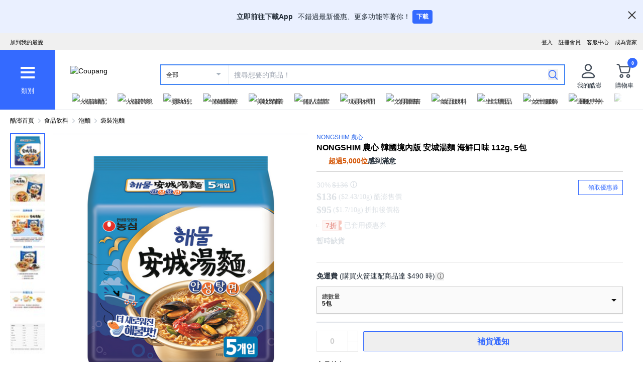

--- FILE ---
content_type: text/html; charset=utf-8
request_url: https://www.tw.coupang.com/products/Nongshim-%E8%BE%B2%E5%BF%83-%E5%AE%89%E5%9F%8E%E6%B9%AF%E9%BA%B5-%E6%B5%B7%E9%AE%AE%E5%8F%A3%E5%91%B3-112g-230471954841602
body_size: 73424
content:
<!DOCTYPE html><html lang="zh-TW"><head><meta charSet="utf-8"/><meta name="viewport" content="width=device-width, initial-scale=1"/><meta name="viewport" content="width=device-width, initial-scale=1.0, maximum-scale=1.0, user-scalable=0"/><link rel="preload" as="image" href="https://image.coupangcdn.com/image/social_proof/v2/badge_1943f4c336c.png"/><link rel="stylesheet" href="https://assets.coupangcdn.com/front/sdp-next/_next/static/css/f7785b222b7edf4b.css" crossorigin="anonymous" data-precedence="next"/><link rel="stylesheet" href="https://assets.coupangcdn.com/front/sdp-next/_next/static/css/9072436b78977715.css" crossorigin="anonymous" data-precedence="next"/><link rel="stylesheet" href="https://assets.coupangcdn.com/front/sdp-next/_next/static/css/f6dff0731221879f.css" crossorigin="anonymous" data-precedence="next"/><link rel="stylesheet" href="https://assets.coupangcdn.com/front/sdp-next/_next/static/css/e6852ddbfb832cf6.css" crossorigin="anonymous" data-precedence="next"/><link rel="stylesheet" href="https://assets.coupangcdn.com/front/sdp-next/_next/static/css/20bd6cb63e8b6be4.css" crossorigin="anonymous" data-precedence="next"/><link rel="stylesheet" href="https://assets.coupangcdn.com/front/sdp-next/_next/static/css/74b98dec47f7fbb5.css" crossorigin="anonymous" data-precedence="next"/><link rel="stylesheet" href="https://assets.coupangcdn.com/front/sdp-next/_next/static/css/69f12afea4db0275.css" crossorigin="anonymous" data-precedence="next"/><link rel="stylesheet" href="https://assets.coupangcdn.com/front/sdp-next/_next/static/css/aed556db52831650.css" crossorigin="anonymous" data-precedence="next"/><link rel="stylesheet" href="https://assets.coupangcdn.com/front/sdp-next/_next/static/css/2540e50316423ba2.css" crossorigin="anonymous" data-precedence="next"/><link rel="stylesheet" href="https://assets.coupangcdn.com/front/sdp-next/_next/static/css/b4f0130c411c6479.css" crossorigin="anonymous" data-precedence="next"/><link rel="stylesheet" href="https://assets.coupangcdn.com/front/sdp-next/_next/static/css/56caa1c00badad01.css" crossorigin="anonymous" data-precedence="next"/><link rel="stylesheet" href="https://assets.coupangcdn.com/front/sdp-next/_next/static/css/7f629c8db9ae2c49.css" crossorigin="anonymous" data-precedence="next"/><link rel="stylesheet" href="https://assets.coupangcdn.com/front/sdp-next/_next/static/css/a8b465e3926a2a2e.css" crossorigin="anonymous" data-precedence="next"/><link rel="stylesheet" href="https://assets.coupangcdn.com/front/sdp-next/_next/static/css/3b8412005643341e.css" crossorigin="anonymous" data-precedence="next"/><link rel="stylesheet" href="https://assets.coupangcdn.com/front/sdp-next/_next/static/css/08a05da30bab0e3a.css" crossorigin="anonymous" data-precedence="next"/><link rel="stylesheet" href="https://assets.coupangcdn.com/front/sdp-next/_next/static/css/33b3ba6c3a22259e.css" crossorigin="anonymous" data-precedence="next"/><link rel="preload" as="script" fetchPriority="low" href="https://assets.coupangcdn.com/front/sdp-next/_next/static/chunks/webpack-becde34ab5ea55c4.js" crossorigin=""/><script src="https://assets.coupangcdn.com/front/sdp-next/_next/static/chunks/dcb26fb1-ff3f4b92bfc10d0f.js" async="" crossorigin=""></script><script src="https://assets.coupangcdn.com/front/sdp-next/_next/static/chunks/4417-13b63c787fc0b21e.js" async="" crossorigin=""></script><script src="https://assets.coupangcdn.com/front/sdp-next/_next/static/chunks/main-app-bc908e36fd4d1834.js" async="" crossorigin=""></script><script src="https://assets.coupangcdn.com/front/sdp-next/_next/static/chunks/app/global-error-1310f2a469b1424e.js" async="" crossorigin=""></script><script src="https://assets.coupangcdn.com/front/sdp-next/_next/static/chunks/app/not-found-14cfe6d3f550dcaf.js" async="" crossorigin=""></script><script src="https://assets.coupangcdn.com/front/sdp-next/_next/static/chunks/29f6fefa-4cc3fbba8165201e.js" async="" crossorigin=""></script><script src="https://assets.coupangcdn.com/front/sdp-next/_next/static/chunks/952a9b48-689d7189218befb9.js" async="" crossorigin=""></script><script src="https://assets.coupangcdn.com/front/sdp-next/_next/static/chunks/5833-7626b38ca689838c.js" async="" crossorigin=""></script><script src="https://assets.coupangcdn.com/front/sdp-next/_next/static/chunks/5064-337a4e8530a92074.js" async="" crossorigin=""></script><script src="https://assets.coupangcdn.com/front/sdp-next/_next/static/chunks/36-f34ff0465aee499e.js" async="" crossorigin=""></script><script src="https://assets.coupangcdn.com/front/sdp-next/_next/static/chunks/4166-0e8fc2351e9c24f3.js" async="" crossorigin=""></script><script src="https://assets.coupangcdn.com/front/sdp-next/_next/static/chunks/1223-8aacbedc3a47c9b6.js" async="" crossorigin=""></script><script src="https://assets.coupangcdn.com/front/sdp-next/_next/static/chunks/2170-2534d165fbc15761.js" async="" crossorigin=""></script><script src="https://assets.coupangcdn.com/front/sdp-next/_next/static/chunks/5826-1769acd3aa628127.js" async="" crossorigin=""></script><script src="https://assets.coupangcdn.com/front/sdp-next/_next/static/chunks/1140-f0346c7c844338b6.js" async="" crossorigin=""></script><script src="https://assets.coupangcdn.com/front/sdp-next/_next/static/chunks/2044-81ad2b40bc5b81ef.js" async="" crossorigin=""></script><script src="https://assets.coupangcdn.com/front/sdp-next/_next/static/chunks/3098-bb2ba874928fd605.js" async="" crossorigin=""></script><script src="https://assets.coupangcdn.com/front/sdp-next/_next/static/chunks/app/products/%5BproductId%5D/page-ef15704443222556.js" async="" crossorigin=""></script><script src="https://assets.coupangcdn.com/front/sdp-next/_next/static/chunks/2185-44bd9b793005bedb.js" async="" crossorigin=""></script><script src="https://assets.coupangcdn.com/front/sdp-next/_next/static/chunks/app/products/%5BproductId%5D/layout-2f585f82eb993523.js" async="" crossorigin=""></script><script async="" src="product" type="application/ld+json">{"@context":"https://schema.org/","@type":"Product","sku":"230471954841602-230471954841603","name":"NONGSHIM 農心 韓國境內版 安城湯麵 海鮮口味 112g, 5包","image":["https://thumbnail.coupangcdn.com/thumbnails/remote/492x492ex/image/sd_image/9255/310ced10451742ca967b3da1b4f00d37b42fe468d9f3f6eb2bb9373b75b6.png","https://thumbnail.coupangcdn.com/thumbnails/remote/492x492ex/image/retail/images/32168334559881-732eb310-ded3-477b-9da2-3052adf6375d.jpg","https://thumbnail.coupangcdn.com/thumbnails/remote/492x492ex/image/retail/images/32168337102684-24362f49-d847-4fa3-8c61-11b0dca1b49d.jpg","https://thumbnail.coupangcdn.com/thumbnails/remote/492x492ex/image/retail/images/32168323162866-7b71b1f7-36c3-43c7-87a7-7e19ff43b766.jpg","https://thumbnail.coupangcdn.com/thumbnails/remote/492x492ex/image/retail/images/32168265516371-80a87dae-c16f-4a67-836f-4ee360c40444.jpg","https://thumbnail.coupangcdn.com/thumbnails/remote/492x492ex/image/retail/images/32168263805982-56c2d030-13af-4444-b4e1-0aefd27ea6e2.jpg"],"description":"現在擁有的星級評分 4.8星，評價5264則NONGSHIM 農心 韓國境內版 安城湯麵 海鮮口味 112g, 5包！在酷澎瀏覽更便宜、更多樣的袋裝泡麵產品","brand":{"@type":"Brand","name":"NONGSHIM 農心"},"offers":{"priceCurrency":"TWD","shippingDetails":{"shippingRate":{"@type":"MonetaryAmount","value":"0","currency":"TWD"},"@type":"OfferShippingDetails","shippingDestination":{"addressCountry":"TW","@type":"DefinedRegion"}},"priceSpecification":{"priceCurrency":"TWD","@type":"UnitPriceSpecification","price":"136","priceType":"https://schema.org/StrikethroughPrice"},"@type":"Offer","price":"95","availability":"https://schema.org/SoldOut","url":"https://www.tw.coupang.com/products/230471954841602"},"aggregateRating":{"@type":"AggregateRating","ratingValue":4.8,"ratingCount":"5264"}}</script><script async="" src="breadcrumb" type="application/ld+json">{"@context":"https://schema.org","@type":"BreadcrumbList","itemListElement":[{"@type":"ListItem","position":1,"name":"酷澎首頁","item":"https://www.tw.coupang.com"},[{"@type":"ListItem","position":2,"name":"食品飲料","item":"https://www.tw.coupang.com/categories/%E9%A3%9F%E5%93%81%E9%A3%B2%E6%96%99-541149"},{"@type":"ListItem","position":3,"name":"泡麵","item":"https://www.tw.coupang.com/categories/%E6%B3%A1%E9%BA%B5-541153"},{"@type":"ListItem","position":4,"name":"袋裝泡麵","item":"https://www.tw.coupang.com/categories/%E8%A2%8B%E8%A3%9D%E6%B3%A1%E9%BA%B5-541155"}]]}</script><link rel="preload" href="https://front.coupangcdn.com/front-web-next/_next/static/web-adapter/index-wPr4tCxl.js" as="script"/><meta name="format-detection" content="telephone=no, date=no, email=no, address=no"/><link rel="shortcut icon" href="https://image7.coupangcdn.com/image/coupang/favicon/favicon.ico" type="image/x-icon"/><link rel="apple-touch-icon" href="https://image10.coupangcdn.com/image/mobile/v3/web_favicon.png"/><meta http-equiv="x-dns-prefetch-control" content="on"/><link rel="dns-prefetch" href="//assets.coupang.com"/><link rel="dns-prefetch" href="//assets2.coupang.com"/><link rel="dns-prefetch" href="//assets.coupangcdn.com"/><link rel="dns-prefetch" href="//asset1.coupangcdn.com"/><link rel="dns-prefetch" href="//private.coupang.com"/><link rel="dns-prefetch" href="//img1a.coupangcdn.com"/><link rel="dns-prefetch" href="//image1.coupangcdn.com"/><link rel="dns-prefetch" href="//thumbnail1.coupangcdn.com"/><link rel="dns-prefetch" href="//static.coupangcdn.com"/><link rel="dns-prefetch" href="//www.facebook.com"/><link rel="dns-prefetch" href="//www.google.com"/><link rel="dns-prefetch" href="//www.google.co.kr"/><link rel="dns-prefetch" href="//stats.g.doubleclick.net"/><link rel="dns-prefetch" href="//connect.facebook.net"/><title>NONGSHIM 農心 韓國境內版 安城湯麵 海鮮口味 112g, 5包 - 袋裝泡麵 | 酷澎</title><meta name="description" content="現在擁有的星級評分 4.8星，評價5264則NONGSHIM 農心 韓國境內版 安城湯麵 海鮮口味 112g, 5包！在酷澎瀏覽更便宜、更多樣的袋裝泡麵產品"/><meta property="og:title" content="NONGSHIM 農心 韓國境內版 安城湯麵 海鮮口味 112g, 5包 - 袋裝泡麵 | 酷澎"/><meta property="og:description" content="現在擁有的星級評分 4.8星，評價5264則NONGSHIM 農心 韓國境內版 安城湯麵 海鮮口味 112g, 5包！在酷澎瀏覽更便宜、更多樣的袋裝泡麵產品"/><meta property="og:url" content="https://www.tw.coupang.com/products/Nongshim-%E8%BE%B2%E5%BF%83-%E5%AE%89%E5%9F%8E%E6%B9%AF%E9%BA%B5-%E6%B5%B7%E9%AE%AE%E5%8F%A3%E5%91%B3-112g-230471954841602"/><meta property="og:image" content="//thumbnail.coupangcdn.com/thumbnails/remote/492x492ex/image/sd_image/9255/310ced10451742ca967b3da1b4f00d37b42fe468d9f3f6eb2bb9373b75b6.png"/><meta property="og:image:width" content="492"/><meta property="og:image:height" content="492"/><meta property="og:type" content="website"/><meta property="og:locale" content="zh_TW"/><meta property="og:site_name" content="Coupang"/><link rel="canonical" href="https://www.tw.coupang.com/products/Nongshim-%E8%BE%B2%E5%BF%83-%E5%AE%89%E5%9F%8E%E6%B9%AF%E9%BA%B5-%E6%B5%B7%E9%AE%AE%E5%8F%A3%E5%91%B3-112g-230471954841602"/><link href="https://front.coupangcdn.com/front-web-next/_next/static/web-adapter/style-Co6YMTQT.css" rel="stylesheet" data-name="layout"/><meta name="baggage" content="BM1=Akamai-CategorizedBot(claudebot),BM2=monitor,BM3=ArtificialIntelligence(AI)Bots%3A-1%3A"/><script src="https://assets.coupangcdn.com/front/sdp-next/_next/static/chunks/polyfills-42372ed130431b0a.js" crossorigin="anonymous" noModule=""></script></head><body class="fw-font-apple-gothic" data-domain="SDP" data-product-id="230471954841602"><div hidden=""><!--$--><!--/$--></div><div><div id="wa-top-nudge"><img loading="lazy" class="wa-top-nudge-logo" src="//img1a.coupangcdn.com/image/dragonstone/sdp/icon/LauncherIcon.png" alt=""/><div class="wa-top-nudge-text"><strong>立即前往下載App</strong> <p>不錯過最新優惠、更多功能等著你！</p></div><button id="wa-top-nudge-button">下載<div id="wa-top-nudge-popup"><div class="wa-top-nudge-popup-inner"><div class="wa-top-nudge-popup-discount">滿額免運和更多折扣！</div><div class="wa-top-nudge-popup-qr">掃描QR Code下載APP</div><div class="fw-text-center"><img loading="lazy" alt="" class="wa-top-nudge-popup-img fw-inline-block" src="//img1a.coupangcdn.com/image/dragonstone/sdp/mweb/TWAppQrcode.png"/></div><div class="wa-top-nudge-download"><a rel="noreferrer" target="_blank" href="https://www.tw.coupang.com/landing/appstore?platform=ios" id="wa-top-nudge-ios"><img loading="lazy" src="//img1a.coupangcdn.com/image/dragonstone/sdp/mweb/app-store.png" alt="App Store"/></a><a rel="noreferrer" target="_blank" href="https://www.tw.coupang.com/landing/appstore?platform=android" id="wa-top-nudge-android"><img loading="lazy" src="//img1a.coupangcdn.com/image/dragonstone/sdp/mweb/google-play.png" alt="Google Play"/></a></div></div></div></button><div class="wa-top-nudge-close"><span id="wa-top-nudge-close-btn"></span></div></div><div id="wa-config" data-currency="$__" data-arrow-left="https://front.coupangcdn.com/front-web-next/_next/static/media/arrow_left.128503b7.png" data-t="{&quot;94b7db&quot;:&quot;關閉&quot;,&quot;ff1379&quot;:&quot;無法刪除嗎？請再試一次。&quot;,&quot;52624c&quot;:&quot;最近瀏覽過的商品&quot;,&quot;7779d6&quot;:&quot;無。&quot;,&quot;2d47c8&quot;:&quot;請再試一次。&quot;,&quot;back&quot;:&quot;返回&quot;,&quot;4b8d54&quot;:&quot;搜尋&quot;,&quot;990d4f&quot;:&quot;麥克風&quot;,&quot;2bdfeb&quot;:&quot;顯示近期搜尋&quot;,&quot;c8917d&quot;:&quot;關閉近期搜尋&quot;,&quot;fd74f0&quot;:&quot;搜尋字詞&quot;,&quot;8124e8&quot;:&quot;近期&quot;,&quot;fc81e2&quot;:&quot;刪除&quot;,&quot;f3dc4f&quot;:&quot;已關閉儲存近期搜尋功能。&quot;,&quot;4bcb41&quot;:&quot;旅遊/票券&quot;,&quot;0037c7&quot;:&quot;主題館&quot;,&quot;6e50be&quot;:&quot;查看更多&quot;,&quot;a4b69f&quot;:&quot;全部&quot;}" data-search-uri="/search" data-web-domain="https://www.tw.coupang.com"></div><div id="wa-header" class="fw-font-apple-gothic  fw-bg-white s600:fw-static "><div class="fw-bg-[#f0f0f0] " id="wa-top-bar"><div style="max-width:1500px" class="fw-m-auto fw-w-full fw-text-[11px]"><menu class="fw-relative fw-float-right *:fw-float-right *:fw-h-[33px] *:fw-pr-[12px] *:fw-pt-[10px]"><li class="fw-hidden s600:fw-block"><a href="https://coupa.ng/cj2oQc">成為賣家</a></li><li class="cs-center fw-group fw-relative"><a href="https://mc.tw.coupang.com/ssr/desktop/contact/faq" data-log="{ id: &#x27;customer_center&#x27;}">客服中心</a><p class="fw-hidden group-hover:fw-block" style="z-index:9999"><a href="https://mc.tw.coupang.com/ssr/desktop/contact/faq" data-log="{ id:&#x27;customer_center_1&#x27; }">常見問題</a><a href="https://mc.tw.coupang.com/ssr/desktop/contact/inquiry" data-log="{ id:&#x27;customer_center_3&#x27; }">1:1 聊天諮詢</a><a href="https://mc.tw.coupang.com/ssr/desktop/contact/voc" data-log="{ id:&#x27;customer_center_2&#x27; }">客戶心聲</a><a href="https://www.tw.coupang.com/article/returns-policy" data-log="{ id:&#x27;customer_center_4&#x27; }">取消/退貨說明</a></p></li><li><a href="https://member.tw.coupang.com/login/memberJoinFrm.pang" title="註冊會員">註冊會員</a></li><li><a href="https://member.tw.coupang.com/login/login.pang?rtnUrl=https%3A%2F%2Fwww.tw.coupang.com%2Fnp%2Fpost%2Flogin%3Fr%3Dhttp%253A%252F%252Fwww.tw.coupang.com%252Fproducts%252FNongshim-%2525E8%2525BE%2525B2%2525E5%2525BF%252583-%2525E5%2525AE%252589%2525E5%25259F%25258E%2525E6%2525B9%2525AF%2525E9%2525BA%2525B5-%2525E6%2525B5%2525B7%2525E9%2525AE%2525AE%2525E5%25258F%2525A3%2525E5%252591%2525B3-112g-230471954841602" title="登入">登入</a></li></menu><menu id="subscribeHeader" class="fw-hidden s600:fw-block"><li class="new-header"><a id="wa-bookmark" data-msg="按下Command+D鍵即可將酷澎網頁新增至我的最愛。" class="bookmark" data-log="{ id: &quot;add_to_favorites&quot; }">加到我的最愛</a></li></menu><div class="fw-invisible fw-clear-both fw-h-[0px]">.</div></div></div><div><select id="wa-category-select" name="component" class="searchCategories search_category_filter fw-hidden"><option value="" data-text="全部">全部</option></select><div style="max-width:1500px" class="fw-mx-auto fw-flex fw-w-full fw-items-center fw-pr-[5px] max-s1024:rlux:fw-bg-[#131516]"><div id="wa-category" class="fw-relative fw-flex fw-h-[48px] fw-w-[48px] fw-cursor-pointer fw-flex-col fw-items-center fw-justify-center fw-bg-[#346aff] rlux:fw-bg-[#131516] s1024:fw-h-[119px] s1024:fw-w-[110px]"><div class="fw-flex fw-h-[24px] fw-w-[24px] fw-flex-col fw-items-center fw-justify-around s1024:fw-h-[28px] s1024:fw-w-[28px]"><div class="fw-h-[1px] fw-w-full fw-bg-white s1024:fw-h-[4px]"></div><div class="fw-h-[1px] fw-w-full fw-bg-white s1024:fw-h-[4px]"></div><div class="fw-h-[1px] fw-w-full fw-bg-white s1024:fw-h-[4px]"></div></div><div class="fw-mt-[15px] fw-hidden fw-text-center fw-text-[13px] fw-font-normal fw-leading-none fw-text-white s1024:fw-block">類別</div><div class="category-layer" id="wa-pc-category" data-icons="https://front.coupangcdn.com/front-web-next/_next/static/media/icons.03b3790b.png" style="z-index:9999"><div class="fw-hidden">購物</div><div id="wa-language" class="fw-border-b fw-border-[#DFE3E8] fw-px-[20px] fw-py-[16px]"><h4 class="fw-bold fw-mb-[16px] fw-font-apple-gothic fw-text-[14px] fw-leading-[17px] fw-text-[#212B36]">語言</h4><div class="wa-language-select__radios fw-flex fw-flex-col fw-gap-[12px]"><div class="wa-radio-container"><label><span class="wa-radio-label "><input type="radio" name="accept-language" value="en-US"/></span><span style="margin-top:2px">English</span></label></div><div class="wa-radio-container"><label><span class="wa-radio-label "><input type="radio" name="accept-language" value="zh-TW"/></span><span style="margin-top:2px">繁體中文(台灣)</span></label></div></div></div><ul class="menu shopping-menu-list fd"></ul><div class="fw-hidden">票券</div><ul class="menu ticket-menu-list fd"></ul><div class="fw-hidden">主題館</div><ul class="menu theme-menu-list menu-divider fd fw-hidden"></ul><ul class="menu ingress-menu-list fd"><li class="ingress-point"><a href="https://coupa.ng/cj2oQc" data-el="seller_signup" data-text="加入酷澎商城">加入酷澎商城</a></li></ul><div id="wa-app-links" class="fw-bg-[#F1F4F6] fw-pt-[8px]"><div class="fw-flex fw-flex-col fw-justify-around fw-gap-[12px] fw-bg-white fw-py-[12px] fw-pl-[20px]"><div class="fw-cursor-default"><img loading="lazy" src="https://front.coupangcdn.com/front-web-next/_next/static/media/launch-icon.f4f7f452.png" width="26" height="26" alt="" class="fw-inline-block"/> 下載酷澎APP</div><div><a href="https://www.tw.coupang.com/landing/appstore?platform=ios"><img loading="lazy" src="https://front.coupangcdn.com/front-web-next/_next/static/media/app-store.26648395.png" width="93" height="30" alt=""/></a></div><div><a href="https://www.tw.coupang.com/landing/appstore?platform=android"><img loading="lazy" src="https://front.coupangcdn.com/front-web-next/_next/static/media/google-play.08cdd5c1.png" width="106" height="30" alt=""/></a></div></div></div><div class="loader-wrapper"><span class="loader"></span></div></div><div class="fw-absolute fw-left-0 fw-top-[114px] fw-z-10 fw-hidden fw-w-[220px] fw-overflow-auto fw-bg-white fw-shadow-md" id="wa-mobile-category" style="z-index:9999"><div id="wa-mobile-category-language"></div><div id="wa-category-list-wrap"></div><div id="wa-mobile-category-app-links"></div><div class="loader-wrapper"><span class="loader"></span></div></div></div><div class="fw-flex fw-flex-1 fw-flex-col max-s1024:fw-h-[48px]"><div class="fw-ml-[16px] fw-flex fw-items-center fw-justify-between max-s1024:fw-h-[48px] s1024:fw-ml-[30px] s1024:fw-mt-[20px]"><a href="https://www.tw.coupang.com" class="fw-mr-[25px] fw-inline-block fw-flex-none" data-log="{ id: &#x27;coupang_header_logo_click&#x27; }"><img loading="lazy" class="fw-h-[23px] fw-w-[101px] s1024:fw-h-[36px] s1024:fw-w-[154px]" src="//image7.coupangcdn.com/image/coupang/common/logo_coupang_w350.png" alt="Coupang"/></a><form id="wa-search-form" class="product-search search-form fw-flex fw-flex-1 fw-items-center fw-border-0 fw-hidden s1024:fw-flex fw-border-2 rlux:fw-border-bluegray-1000" action="/search"><div class="select--category fw-w-[90px] s500:fw-w-[135px]"><span class="select--category--button"></span><a class="select--category__current rlux:fw-text-bluegray-800" id="currentCategoryText">全部</a></div><div class="header-searchForm fw-relative fw-flex-1"><input type="text" maxLength="49" placeholder="搜尋想要的商品！" class="headerSearchKeyword coupang-search fw-h-full fw-w-full fw-bg-white fw-indent-[10px] fw-text-[14px] fw-outline-none rlux:fw-text-bluegray-1000 rlux:placeholder:fw-text-bluegray-800" title="酷澎商品搜尋" autoComplete="off" name="q" value=""/><input type="hidden" name="traceId"/><div class="headerPopupWords popularity-words" style="z-index:9999"><div class="autocomplete_wrap"></div><div class="history-btns"><span class="delete-all-kwdhistory del-button">全部刪除</span><span class="history-on-off on">關閉近期搜尋</span></div></div></div><a class="speech-mic fw-mr-[12px] fw-hidden fw-flex-none fw-cursor-pointer"></a><button type="submit" class="headerSearchBtn fw-mr-[12px] fw-inline-block fw-flex-none" title="搜尋"><img loading="lazy" alt="" width="20" height="21" src="https://front.coupangcdn.com/front-web-next/_next/static/media/search.85cd3dbf.png"/></button><input type="hidden" name="channel" value="user"/></form><ul class="icon-menus fw-flex"><li class="my-coupang fw-group fw-relative fw-mx-[24px] fw-flex fw-items-center"><a id="wa-mycoupang-link" href="https://mc.tw.coupang.com/ssr/desktop/order/list" data-log="{ id: &#x27;mycoupang&#x27;}"><img loading="lazy" alt="" class="fw-h-[36px] fw-w-[36px] s1024:fw-h-[44px] s1024:fw-w-[44px]" src="https://front.coupangcdn.com/front-web-next/_next/static/media/person.07e45e52.png"/><div class="fw-hidden fw-text-center s1024:fw-block">我的酷澎</div></a><p class="my-coupang-menu fw-top-[29px] fw-hidden group-hover:fw-block s1024:fw-top-[52px]" style="z-index:9999"><span class="wrapper"><i class="arrow"></i><a href="https://mc.tw.coupang.com/ssr/desktop/order/list" data-log="{ id: &#x27;mycoupang_1&#x27;}">訂單列表</a><a href="https://mc.tw.coupang.com/ssr/desktop/cancel-return-exchange/list" data-log="{ id: &#x27;mycoupang_2&#x27;}">取消／退貨</a></span></p></li><li class="cart w-mr-0 fw-relative fw-flex s1024:fw-mr-[10px]" id="wa-cart-menu"><a id="wa-cart-link" href="//cart.tw.coupang.com/cart" data-log="{ id: &#x27;cart&#x27; }" data-callcartcountwebapi="A"><img loading="lazy" src="https://front.coupangcdn.com/front-web-next/_next/static/media/cart.ccef8f9e.png" class="fw-h-[36px] fw-w-[36px] s1024:fw-h-[44px] s1024:fw-w-[44px]" alt=""/><em id="headerCartCount" class="fw-right-[-4px] fw-top-[-4px]"></em><div class="fw-hidden fw-text-center s1024:fw-block">購物車</div></a><div class="fw-top-[29px] fw-hidden s1024:fw-top-[52px]" style="z-index:9999" id="wa-cart-preview"><span class="wrapper"><i class="arrow"></i><div id="wa-cart-content"><div class="loader-wrapper"><span class="loader"></span></div></div><div id="wa-cart-empty"><ul><li class="empty-cart">您的購物車中尚無任何商品。</li></ul></div><a href="//cart.tw.coupang.com/cart" id="wa-cart-btn"><span><span>查看所有購物車</span><i class="blue-arrow"></i></span></a></span></div></li></ul></div><div class="fw-mt-[8px] fw-hidden fw-items-center fw-justify-between s1024:fw-flex"><div id="quick-category-pc" class=" gnb-menu-container fw-hidden fw-pl-[20px] s600:fw-block"><a class="gnb-menu-btn gnb-menu-btn-left" tabindex="0"><span></span></a><div class="fw-w-0"><ul class="gnb-menu-scroll"><li class="gnb-menu-item"><a href="https://www.tw.coupang.com/categories/%E7%81%AB%E7%AE%AD%E9%80%9F%E9%85%8D-521985" class="" data-log="{ id:&#x27;gnb_menu_item_GNB_V2&#x27;, param:{sectionId:&#x27;rocketdelivery&#x27;} }"><img loading="lazy" class="gnb-menu-item__icon" alt="火箭速配" src="https://img1a.coupangcdn.com/image/coupang/home/icons/rocket_icon@3x.png"/><span>火箭速配</span></a></li><li class="gnb-menu-item"><a href="https://www.tw.coupang.com/categories/%E7%81%AB%E7%AE%AD%E8%B7%A8%E5%A2%83-509025" class="" data-log="{ id:&#x27;gnb_menu_item_GNB_V2&#x27;, param:{sectionId:&#x27;coupangglobal&#x27;} }"><img loading="lazy" class="gnb-menu-item__icon" alt="火箭跨境" src="https://img1a.coupangcdn.com/image/coupang/home/icons/rocket_oversea_tw_tipless.png"/><span>火箭跨境</span></a></li><li class="gnb-menu-item"><a href="https://www.tw.coupang.com/categories/%E5%AC%B0%E5%B9%BC%E5%85%92-542833" class="" data-log="{ id:&#x27;gnb_menu_item_GNB_V2&#x27;, param:{sectionId:&#x27;BABY&#x27;} }"><img loading="lazy" class="gnb-menu-item__icon" alt="嬰幼兒" src="https://img1a.coupangcdn.com/image/coupang/home/icons/dawn-1424-baby1x.png"/><span>嬰幼兒</span></a></li><li class="gnb-menu-item"><a href="https://www.tw.coupang.com/categories/%E4%BF%9D%E5%81%A5%E9%86%AB%E7%99%82-541994" class="" data-log="{ id:&#x27;gnb_menu_item_GNB_V2&#x27;, param:{sectionId:&#x27;HEALTH&#x27;} }"><img loading="lazy" class="gnb-menu-item__icon" alt="保健醫療" src="https://img1a.coupangcdn.com/image/coupang/home/icons/dawn-1424-healthfood1x.png"/><span>保健醫療</span></a></li><li class="gnb-menu-item"><a href="https://www.tw.coupang.com/categories/%E7%BE%8E%E5%A6%9D%E4%BF%9D%E9%A4%8A-542530" class="" data-log="{ id:&#x27;gnb_menu_item_GNB_V2&#x27;, param:{sectionId:&#x27;BEAUTY&#x27;} }"><img loading="lazy" class="gnb-menu-item__icon" alt="美妝保養" src="https://img1a.coupangcdn.com/image/coupang/home/icons/dawn-1424-beauty1x.png"/><span>美妝保養</span></a></li><li class="gnb-menu-item"><a href="https://www.tw.coupang.com/categories/%E5%80%8B%E4%BA%BA%E6%B8%85%E6%BD%94-556211" class="" data-log="{ id:&#x27;gnb_menu_item_GNB_V2&#x27;, param:{sectionId:&#x27;PERSONAL_CARE&#x27;} }"><img loading="lazy" class="gnb-menu-item__icon" alt="個人清潔" src="https://img1a.coupangcdn.com/image/coupang/home/icons/dawn-1424-clean1x.png"/><span>個人清潔</span></a></li><li class="gnb-menu-item"><a href="https://www.tw.coupang.com/categories/%E7%8E%A9%E5%85%B7%E4%BC%91%E9%96%92-550280" class="" data-log="{ id:&#x27;gnb_menu_item_GNB_V2&#x27;, param:{sectionId:&#x27;TOYS&#x27;} }"><img loading="lazy" class="gnb-menu-item__icon" alt="玩具休閒" src="https://img1a.coupangcdn.com/image/coupang/home/icons/dawn-1424-toy1x.png"/><span>玩具休閒</span></a></li><li class="gnb-menu-item"><a href="https://www.tw.coupang.com/categories/%E6%96%87%E5%85%B7%E5%9C%96%E6%9B%B8-548750" class="" data-log="{ id:&#x27;gnb_menu_item_GNB_V2&#x27;, param:{sectionId:&#x27;STATIONARY&#x27;} }"><img loading="lazy" class="gnb-menu-item__icon" alt="文具圖書" src="https://img1a.coupangcdn.com/image/coupang/home/icons/dawn-1424-pencils1x.png"/><span>文具圖書</span></a></li><li class="gnb-menu-item"><a href="https://www.tw.coupang.com/categories/%E9%A3%9F%E5%93%81%E9%A3%B2%E6%96%99-541149" class="" data-log="{ id:&#x27;gnb_menu_item_GNB_V2&#x27;, param:{sectionId:&#x27;FOOD&#x27;} }"><img loading="lazy" class="gnb-menu-item__icon" alt="食品飲料" src="https://img1a.coupangcdn.com/image/component_52_asset/component_52_asset_51199702-7be7-482e-8581-92fc7573cf55.png"/><span>食品飲料</span></a></li><li class="gnb-menu-item"><a href="https://www.tw.coupang.com/categories/%E7%94%9F%E6%B4%BB%E7%94%A8%E5%93%81-545044" class="" data-log="{ id:&#x27;gnb_menu_item_GNB_V2&#x27;, param:{sectionId:&#x27;HOUSEHOLD_GOODS&#x27;} }"><img loading="lazy" class="gnb-menu-item__icon" alt="生活用品" src="https://img1a.coupangcdn.com/image/component_52_asset/component_52_asset_aa79f1a1-9e49-4f52-95bc-bc027afa528f.png"/><span>生活用品</span></a></li><li class="gnb-menu-item"><a href="https://www.tw.coupang.com/categories/%E5%A5%B3%E6%80%A7%E6%9C%8D%E9%A3%BE-547117" class="" data-log="{ id:&#x27;gnb_menu_item_GNB_V2&#x27;, param:{sectionId:&#x27;FASHION&#x27;} }"><img loading="lazy" class="gnb-menu-item__icon" alt="女性服飾" src="https://img1a.coupangcdn.com/image/component_52_asset/component_52_asset_e4958bff-804a-4b3b-bb9e-4a0ef2a1a735.png"/><span>女性服飾</span></a></li><li class="gnb-menu-item"><a href="https://www.tw.coupang.com/categories/%E9%81%8B%E5%8B%95%E6%88%B6%E5%A4%96-547412" class="" data-log="{ id:&#x27;gnb_menu_item_GNB_V2&#x27;, param:{sectionId:&#x27;SPORTS_OUTDOORS&#x27;} }"><img loading="lazy" class="gnb-menu-item__icon" alt="運動戶外" src="https://img1a.coupangcdn.com/image/component_52_asset/component_52_asset_d61caa03-324b-4210-9f03-389069097c06.png"/><span>運動戶外</span></a></li><li class="gnb-menu-item"><a href="https://www.tw.coupang.com/categories/%E6%95%B8%E4%BD%8D%E5%AE%B6%E9%9B%BB-549477" class="" data-log="{ id:&#x27;gnb_menu_item_GNB_V2&#x27;, param:{sectionId:&#x27;ELECTRICS&#x27;} }"><img loading="lazy" class="gnb-menu-item__icon" alt="數位家電" src="https://img1a.coupangcdn.com/image/coupang/home/icons/dawn-1424-electri1x.png"/><span>數位家電</span></a></li><li class="gnb-menu-item"><a href="https://www.tw.coupang.com/categories/%E5%BB%9A%E6%88%BF%E7%94%A8%E5%93%81-544319" class="" data-log="{ id:&#x27;gnb_menu_item_GNB_V2&#x27;, param:{sectionId:&#x27;KITCHEN&#x27;} }"><img loading="lazy" class="gnb-menu-item__icon" alt="廚房用品" src="https://img1a.coupangcdn.com/image/component_52_asset/component_52_asset_f9ad05ff-0dcd-42e8-b60b-d90bbbcc720f.png"/><span>廚房用品</span></a></li><li class="gnb-menu-item"><a href="https://www.tw.coupang.com/categories/%E5%AE%A4%E5%85%A7%E5%AE%B6%E5%B1%85-546254" class="" data-log="{ id:&#x27;gnb_menu_item_GNB_V2&#x27;, param:{sectionId:&#x27;HOME_INTERIOR&#x27;} }"><img loading="lazy" class="gnb-menu-item__icon" alt="室內家居" src="https://img1a.coupangcdn.com/image/coupang/home/icons/dawn-1424-home1x.png"/><span>室內家居</span></a></li><li class="gnb-menu-item"><a href="https://www.tw.coupang.com/categories/%E5%AF%B5%E7%89%A9-551363" class="" data-log="{ id:&#x27;gnb_menu_item_GNB_V2&#x27;, param:{sectionId:&#x27;PETS&#x27;} }"><img loading="lazy" class="gnb-menu-item__icon" alt="寵物" src="https://img1a.coupangcdn.com/image/coupang/home/icons/dawn-1424-puppy1x.png"/><span>寵物</span></a></li><li class="gnb-menu-item"><a href="https://coupa.ng/cj2oQD" class="" data-log="{ id:&#x27;gnb_menu_item_GNB_V2&#x27;, param:{sectionId:&#x27;SELL_ON_COUPANG&#x27;} }"><img loading="lazy" class="gnb-menu-item__icon" alt="加入酷澎商城" src="https://image.coupangcdn.com/image/coupang/home/icons/web/tw/web_gnd_sellershop_v1.png"/><span>加入酷澎商城</span><i class="in " data-new-tag-exposure-mills="0"></i></a></li></ul></div><a class="gnb-menu-btn gnb-menu-btn-right gnb-menu-btn-active" tabindex="0"><span></span></a></div></div></div></div><div class="fw-block fw-border-b-[1px] fw-border-t-[1px] fw-border-[#C4CDD5] fw-p-[10px] s1024:fw-hidden"><form id="wa-search-form-tablet" class="product-search search-form fw-flex fw-flex-1 fw-items-center fw-border-0  fw-border-2 rlux:fw-border-bluegray-1000" action="/search"><div class="select--category fw-w-[90px] s500:fw-w-[135px]"><span class="select--category--button"></span><a class="select--category__current rlux:fw-text-bluegray-800" id="currentCategoryText">全部</a></div><div class="header-searchForm fw-relative fw-flex-1"><input type="text" maxLength="49" placeholder="搜尋想要的商品！" class="headerSearchKeyword coupang-search fw-h-full fw-w-full fw-bg-white fw-indent-[10px] fw-text-[14px] fw-outline-none rlux:fw-text-bluegray-1000 rlux:placeholder:fw-text-bluegray-800" title="酷澎商品搜尋" autoComplete="off" name="q" value=""/><input type="hidden" name="traceId"/><div class="headerPopupWords popularity-words" style="z-index:9999"><div class="autocomplete_wrap"></div><div class="history-btns"><span class="delete-all-kwdhistory del-button">全部刪除</span><span class="history-on-off on">關閉近期搜尋</span></div></div></div><a class="speech-mic fw-mr-[12px] fw-hidden fw-flex-none fw-cursor-pointer"></a><button type="submit" class="headerSearchBtn fw-mr-[12px] fw-inline-block fw-flex-none" title="搜尋"><img loading="lazy" alt="" width="20" height="21" src="https://front.coupangcdn.com/front-web-next/_next/static/media/search.85cd3dbf.png"/></button><input type="hidden" name="channel" value="user"/></form></div><div class="fw-mt-[8px] fw-hidden fw-items-center fw-justify-between s768:fw-flex s1024:fw-hidden"><div id="quick-category-tablet" class=" gnb-menu-container fw-hidden fw-pl-[20px] s600:fw-block"><a class="gnb-menu-btn gnb-menu-btn-left" tabindex="0"><span></span></a><div class="fw-w-0"><ul class="gnb-menu-scroll"><li class="gnb-menu-item"><a href="https://www.tw.coupang.com/categories/%E7%81%AB%E7%AE%AD%E9%80%9F%E9%85%8D-521985" class="" data-log="{ id:&#x27;gnb_menu_item_GNB_V2&#x27;, param:{sectionId:&#x27;rocketdelivery&#x27;} }"><img loading="lazy" class="gnb-menu-item__icon" alt="火箭速配" src="https://img1a.coupangcdn.com/image/coupang/home/icons/rocket_icon@3x.png"/><span>火箭速配</span></a></li><li class="gnb-menu-item"><a href="https://www.tw.coupang.com/categories/%E7%81%AB%E7%AE%AD%E8%B7%A8%E5%A2%83-509025" class="" data-log="{ id:&#x27;gnb_menu_item_GNB_V2&#x27;, param:{sectionId:&#x27;coupangglobal&#x27;} }"><img loading="lazy" class="gnb-menu-item__icon" alt="火箭跨境" src="https://img1a.coupangcdn.com/image/coupang/home/icons/rocket_oversea_tw_tipless.png"/><span>火箭跨境</span></a></li><li class="gnb-menu-item"><a href="https://www.tw.coupang.com/categories/%E5%AC%B0%E5%B9%BC%E5%85%92-542833" class="" data-log="{ id:&#x27;gnb_menu_item_GNB_V2&#x27;, param:{sectionId:&#x27;BABY&#x27;} }"><img loading="lazy" class="gnb-menu-item__icon" alt="嬰幼兒" src="https://img1a.coupangcdn.com/image/coupang/home/icons/dawn-1424-baby1x.png"/><span>嬰幼兒</span></a></li><li class="gnb-menu-item"><a href="https://www.tw.coupang.com/categories/%E4%BF%9D%E5%81%A5%E9%86%AB%E7%99%82-541994" class="" data-log="{ id:&#x27;gnb_menu_item_GNB_V2&#x27;, param:{sectionId:&#x27;HEALTH&#x27;} }"><img loading="lazy" class="gnb-menu-item__icon" alt="保健醫療" src="https://img1a.coupangcdn.com/image/coupang/home/icons/dawn-1424-healthfood1x.png"/><span>保健醫療</span></a></li><li class="gnb-menu-item"><a href="https://www.tw.coupang.com/categories/%E7%BE%8E%E5%A6%9D%E4%BF%9D%E9%A4%8A-542530" class="" data-log="{ id:&#x27;gnb_menu_item_GNB_V2&#x27;, param:{sectionId:&#x27;BEAUTY&#x27;} }"><img loading="lazy" class="gnb-menu-item__icon" alt="美妝保養" src="https://img1a.coupangcdn.com/image/coupang/home/icons/dawn-1424-beauty1x.png"/><span>美妝保養</span></a></li><li class="gnb-menu-item"><a href="https://www.tw.coupang.com/categories/%E5%80%8B%E4%BA%BA%E6%B8%85%E6%BD%94-556211" class="" data-log="{ id:&#x27;gnb_menu_item_GNB_V2&#x27;, param:{sectionId:&#x27;PERSONAL_CARE&#x27;} }"><img loading="lazy" class="gnb-menu-item__icon" alt="個人清潔" src="https://img1a.coupangcdn.com/image/coupang/home/icons/dawn-1424-clean1x.png"/><span>個人清潔</span></a></li><li class="gnb-menu-item"><a href="https://www.tw.coupang.com/categories/%E7%8E%A9%E5%85%B7%E4%BC%91%E9%96%92-550280" class="" data-log="{ id:&#x27;gnb_menu_item_GNB_V2&#x27;, param:{sectionId:&#x27;TOYS&#x27;} }"><img loading="lazy" class="gnb-menu-item__icon" alt="玩具休閒" src="https://img1a.coupangcdn.com/image/coupang/home/icons/dawn-1424-toy1x.png"/><span>玩具休閒</span></a></li><li class="gnb-menu-item"><a href="https://www.tw.coupang.com/categories/%E6%96%87%E5%85%B7%E5%9C%96%E6%9B%B8-548750" class="" data-log="{ id:&#x27;gnb_menu_item_GNB_V2&#x27;, param:{sectionId:&#x27;STATIONARY&#x27;} }"><img loading="lazy" class="gnb-menu-item__icon" alt="文具圖書" src="https://img1a.coupangcdn.com/image/coupang/home/icons/dawn-1424-pencils1x.png"/><span>文具圖書</span></a></li><li class="gnb-menu-item"><a href="https://www.tw.coupang.com/categories/%E9%A3%9F%E5%93%81%E9%A3%B2%E6%96%99-541149" class="" data-log="{ id:&#x27;gnb_menu_item_GNB_V2&#x27;, param:{sectionId:&#x27;FOOD&#x27;} }"><img loading="lazy" class="gnb-menu-item__icon" alt="食品飲料" src="https://img1a.coupangcdn.com/image/component_52_asset/component_52_asset_51199702-7be7-482e-8581-92fc7573cf55.png"/><span>食品飲料</span></a></li><li class="gnb-menu-item"><a href="https://www.tw.coupang.com/categories/%E7%94%9F%E6%B4%BB%E7%94%A8%E5%93%81-545044" class="" data-log="{ id:&#x27;gnb_menu_item_GNB_V2&#x27;, param:{sectionId:&#x27;HOUSEHOLD_GOODS&#x27;} }"><img loading="lazy" class="gnb-menu-item__icon" alt="生活用品" src="https://img1a.coupangcdn.com/image/component_52_asset/component_52_asset_aa79f1a1-9e49-4f52-95bc-bc027afa528f.png"/><span>生活用品</span></a></li><li class="gnb-menu-item"><a href="https://www.tw.coupang.com/categories/%E5%A5%B3%E6%80%A7%E6%9C%8D%E9%A3%BE-547117" class="" data-log="{ id:&#x27;gnb_menu_item_GNB_V2&#x27;, param:{sectionId:&#x27;FASHION&#x27;} }"><img loading="lazy" class="gnb-menu-item__icon" alt="女性服飾" src="https://img1a.coupangcdn.com/image/component_52_asset/component_52_asset_e4958bff-804a-4b3b-bb9e-4a0ef2a1a735.png"/><span>女性服飾</span></a></li><li class="gnb-menu-item"><a href="https://www.tw.coupang.com/categories/%E9%81%8B%E5%8B%95%E6%88%B6%E5%A4%96-547412" class="" data-log="{ id:&#x27;gnb_menu_item_GNB_V2&#x27;, param:{sectionId:&#x27;SPORTS_OUTDOORS&#x27;} }"><img loading="lazy" class="gnb-menu-item__icon" alt="運動戶外" src="https://img1a.coupangcdn.com/image/component_52_asset/component_52_asset_d61caa03-324b-4210-9f03-389069097c06.png"/><span>運動戶外</span></a></li><li class="gnb-menu-item"><a href="https://www.tw.coupang.com/categories/%E6%95%B8%E4%BD%8D%E5%AE%B6%E9%9B%BB-549477" class="" data-log="{ id:&#x27;gnb_menu_item_GNB_V2&#x27;, param:{sectionId:&#x27;ELECTRICS&#x27;} }"><img loading="lazy" class="gnb-menu-item__icon" alt="數位家電" src="https://img1a.coupangcdn.com/image/coupang/home/icons/dawn-1424-electri1x.png"/><span>數位家電</span></a></li><li class="gnb-menu-item"><a href="https://www.tw.coupang.com/categories/%E5%BB%9A%E6%88%BF%E7%94%A8%E5%93%81-544319" class="" data-log="{ id:&#x27;gnb_menu_item_GNB_V2&#x27;, param:{sectionId:&#x27;KITCHEN&#x27;} }"><img loading="lazy" class="gnb-menu-item__icon" alt="廚房用品" src="https://img1a.coupangcdn.com/image/component_52_asset/component_52_asset_f9ad05ff-0dcd-42e8-b60b-d90bbbcc720f.png"/><span>廚房用品</span></a></li><li class="gnb-menu-item"><a href="https://www.tw.coupang.com/categories/%E5%AE%A4%E5%85%A7%E5%AE%B6%E5%B1%85-546254" class="" data-log="{ id:&#x27;gnb_menu_item_GNB_V2&#x27;, param:{sectionId:&#x27;HOME_INTERIOR&#x27;} }"><img loading="lazy" class="gnb-menu-item__icon" alt="室內家居" src="https://img1a.coupangcdn.com/image/coupang/home/icons/dawn-1424-home1x.png"/><span>室內家居</span></a></li><li class="gnb-menu-item"><a href="https://www.tw.coupang.com/categories/%E5%AF%B5%E7%89%A9-551363" class="" data-log="{ id:&#x27;gnb_menu_item_GNB_V2&#x27;, param:{sectionId:&#x27;PETS&#x27;} }"><img loading="lazy" class="gnb-menu-item__icon" alt="寵物" src="https://img1a.coupangcdn.com/image/coupang/home/icons/dawn-1424-puppy1x.png"/><span>寵物</span></a></li><li class="gnb-menu-item"><a href="https://coupa.ng/cj2oQD" class="" data-log="{ id:&#x27;gnb_menu_item_GNB_V2&#x27;, param:{sectionId:&#x27;SELL_ON_COUPANG&#x27;} }"><img loading="lazy" class="gnb-menu-item__icon" alt="加入酷澎商城" src="https://image.coupangcdn.com/image/coupang/home/icons/web/tw/web_gnd_sellershop_v1.png"/><span>加入酷澎商城</span><i class="in " data-new-tag-exposure-mills="0"></i></a></li></ul></div><a class="gnb-menu-btn gnb-menu-btn-right gnb-menu-btn-active" tabindex="0"><span></span></a></div></div></div></div><div class="fw-relative"><article id="wa-sidebar" style="z-index:9900" class="fw-absolute fw-hidden "><ul class="promotion-banner"></ul><section id="wa-recent-view" data-fodium="//reco.tw.coupang.com" data-hiderecentview="false"><div class="side-cart"><a href="//cart.tw.coupang.com/cart" data-log="{&quot;logCategory&quot;:&quot;event&quot;, &quot;logType&quot;:&quot;click&quot;, &quot;logLabel&quot;:&quot;cart&quot;,&quot;grp&quot;:&quot;sideBar&quot;}"><span class="fw-inline-block fw-text-[11px] fw-leading-[13px]">購物車</span><em class="cart-count"></em></a></div><div class="recently-viewed-products"><span class="fw-inline-block fw-text-[11px] fw-leading-[13px]">最近瀏覽商品</span><em class="total-element"></em></div><div class="recently-viewed-list"><ul class="recently-viewed-page"></ul><p class="recent-viewed-paging"><span class="counter"><strong class="pageNumber"></strong>/<em class="total-pages"></em></span><span class="recentlyViewedBtn"><a href="回到上一頁" class="move prev">prev</a><a href="前往下一頁" class="move next">next</a></span></p></div></section></article></div><div id="wa-goto-top" style="z-index:9950" class=""><button class="goto-top__button"><i class="goto-top__arrow"></i></button></div><div id="wa-banners"></div></div><script>
          
          window['__weblog_args__']={"pageName":"sdp","domain":"sdp"};
          window['__jslog_args__']={"applicationId":"sdp_next","domain":"sdp_next","pageName":"sdp","instanceId":"primary-7db4878b89-st28m"};
          </script><style>
            body {
              --adjust-font-size: 2px;
            }
          </style><div data-overlay-container="true"><div class="sdp-content twc-m-auto twc-min-w-[320px] twc-px-[16px] md:twc-px-[20px] max-[600px]:twc-pb-[58px] twc-border-t-[1px] twc-border-[#dfe3e8] twc-max-w-[1500px]"><ul class="breadcrumb twc-flex twc-items-center twc-text-[12px] twc-flex-wrap"><li class="twc-flex twc-items-center twc-pb-[16px] twc-pt-[12px]"><a href="https://www.tw.coupang.com" class="hover:twc-text-[#008cff] hover:twc-underline">酷澎首頁</a><svg class="breadcrumb-arrow-icon twc-mx-[4px]" width="12" height="13" viewBox="0 0 12 13" fill="none" xmlns="http://www.w3.org/2000/svg"><path d="M3.8859 2.15732C4.0606 1.9717 4.34367 1.94925 4.54434 2.09575L4.59268 2.1359L8.84268 6.1359C9.03746 6.31922 9.05137 6.61975 8.88442 6.81982L8.84268 6.8641L4.59268 10.8641C4.3916 11.0534 4.07516 11.0438 3.8859 10.8427C3.7112 10.6571 3.70593 10.3732 3.86432 10.1817L3.90732 10.1359L7.77 6.50001L3.90732 2.8641C3.7217 2.6894 3.69925 2.40634 3.84575 2.20566L3.8859 2.15732Z" fill="#AAB5C0"></path></svg></li><li class="twc-flex twc-items-center twc-pb-[16px] twc-pt-[12px]"><a class="hover:twc-text-[#008cff] hover:twc-underline" title="食品飲料" href="https://www.tw.coupang.com/categories/%E9%A3%9F%E5%93%81%E9%A3%B2%E6%96%99-541149?eventCategory=breadcrumb">食品飲料</a><svg class="breadcrumb-arrow-icon twc-mx-[4px]" width="12" height="13" viewBox="0 0 12 13" fill="none" xmlns="http://www.w3.org/2000/svg"><path d="M3.8859 2.15732C4.0606 1.9717 4.34367 1.94925 4.54434 2.09575L4.59268 2.1359L8.84268 6.1359C9.03746 6.31922 9.05137 6.61975 8.88442 6.81982L8.84268 6.8641L4.59268 10.8641C4.3916 11.0534 4.07516 11.0438 3.8859 10.8427C3.7112 10.6571 3.70593 10.3732 3.86432 10.1817L3.90732 10.1359L7.77 6.50001L3.90732 2.8641C3.7217 2.6894 3.69925 2.40634 3.84575 2.20566L3.8859 2.15732Z" fill="#AAB5C0"></path></svg></li><li class="twc-flex twc-items-center twc-pb-[16px] twc-pt-[12px]"><a class="hover:twc-text-[#008cff] hover:twc-underline" title="泡麵" href="https://www.tw.coupang.com/categories/%E6%B3%A1%E9%BA%B5-541153?eventCategory=breadcrumb">泡麵</a><svg class="breadcrumb-arrow-icon twc-mx-[4px]" width="12" height="13" viewBox="0 0 12 13" fill="none" xmlns="http://www.w3.org/2000/svg"><path d="M3.8859 2.15732C4.0606 1.9717 4.34367 1.94925 4.54434 2.09575L4.59268 2.1359L8.84268 6.1359C9.03746 6.31922 9.05137 6.61975 8.88442 6.81982L8.84268 6.8641L4.59268 10.8641C4.3916 11.0534 4.07516 11.0438 3.8859 10.8427C3.7112 10.6571 3.70593 10.3732 3.86432 10.1817L3.90732 10.1359L7.77 6.50001L3.90732 2.8641C3.7217 2.6894 3.69925 2.40634 3.84575 2.20566L3.8859 2.15732Z" fill="#AAB5C0"></path></svg></li><li class="twc-flex twc-items-center twc-pb-[16px] twc-pt-[12px]"><a class="hover:twc-text-[#008cff] hover:twc-underline" title="袋裝泡麵" href="https://www.tw.coupang.com/categories/%E8%A2%8B%E8%A3%9D%E6%B3%A1%E9%BA%B5-541155?eventCategory=breadcrumb">袋裝泡麵</a></li></ul><div class="twc-flex twc-max-w-full"><main class="twc-flex-1 twc-max-w-full xl:twc-w-[calc(100%-165px)]"><div class="prod-atf twc-block md:twc-flex twc-relative"><div class="prod-atf-loading twc-hidden"><div class="prod-atf-loading__bg"></div><div class="prod-atf-loading__spinner"></div></div><div id="sdp-ad-middle-banner-sm-position"></div><div class="product-image twc-relative  twc-flex-1 md:twc-flex"><div class="twc-relative twc-flex-1 md:twc-mx-[16px] twc-z-[10]"><div class="twc-sticky twc-top-[4px] twc-overflow-visible" style="width:100%"><img src="//thumbnail.coupangcdn.com/thumbnails/remote/492x492ex/image/sd_image/9255/310ced10451742ca967b3da1b4f00d37b42fe468d9f3f6eb2bb9373b75b6.png" alt="Product image" draggable="false" class="twc-w-full twc-max-h-[546px]" loading="lazy"/></div></div></div><div class="prod-atf-contents twc-relative twc-flex-1 twc-min-w-0"><div class="product-buy-header"><div id="sdp-ad-middle-banner-md-position"></div><div class="twc-flex md:twc-hidden twc-justify-center twc-py-[5px]"><div class="twc-flex twc-items-center"><img src="https://image.coupangcdn.com/image/social_proof/v2/badge_1943f4c336c.png" alt="" class="twc-size-[24px] md:twc-size-[20px] twc-flex-shrink-0 twc-mr-[4px]"/><p class="twc-relative twc-text-[14px] twc-text-bluegray-900 twc-font-bold twc-break-words"><span class="twc-text-[#D35200]">超過5,000位</span>感到滿意</p></div></div><div class=""><div class="top-badge twc-relative twc-leading-[0] max-md:twc-mb-[10px]"><div class="twc-flex twc-items-center twc-gap-[4px]"><div class="twc-absolute twc-h-4 twc-w-10 twc-opacity-0 twc-pointer-events-none"></div></div></div></div><a href="" class="brand-info"><div class="twc-text-sm twc-text-blue-600">NONGSHIM 農心</div></a><div class="twc-flex twc-justify-between twc-items-start"><div><h1 class="product-title twc-text-lg twc-text-black"><span class="twc-font-bold">NONGSHIM 農心 韓國境內版 安城湯麵 海鮮口味 112g, 5包</span></h1><div class="twc-flex twc-flex-wrap twc-items-center twc-gap-x-[8px] twc-gap-y-[4px] twc-mt-[4px]"><div><div class="review-atf twc-pb-[2px] twc-pt-[4px] !twc-py-[0]"><span class="twc-overflow-hidden twc-text-[12px] twc-text-[#0073e9]" id="prod-buy-header__productreview"><a href="#sdpReview" class="twc-flex twc-items-center" id="prod-review-nav-link"><span class="rating-star-container twc-block twc-h-[14px] twc-w-[70px] twc-bg-[length:14px] twc-bg-repeat-x"><span style="width:100%;max-width:100%" class="rating-star-num twc-block twc-h-[100%] twc-bg-[length:14px] twc-bg-repeat-x"></span></span><span class="rating-count-txt twc-text-[12px] lg:twc-text-[14px]">5,264<!-- --> <!-- -->筆商品評價</span></a></span></div></div><div class="twc-hidden md:twc-block"><div class="twc-flex twc-items-center"><img src="https://image.coupangcdn.com/image/social_proof/v2/badge_1943f4c336c.png" alt="" class="twc-size-[24px] md:twc-size-[20px] twc-flex-shrink-0 twc-mr-[4px]"/><p class="twc-relative twc-text-[14px] twc-text-bluegray-900 twc-font-bold twc-break-words"><span class="twc-text-[#D35200]">超過5,000位</span>感到滿意</p></div></div></div></div></div></div><div class="price-container twc-relative sold-out false"><div class="twc-float-right"><button class="twc-flex twc-items-center twc-bg-white twc-border-[1px] twc-border-solid twc-border-[#346aff] twc-text-[#346aff] twc-px-[8px] twc-py-[5px] before:twc-block before:twc-content-[&#x27;&#x27;] before:twc-w-[11px] before:twc-h-[15px] before:twc-bg-legacy-sprite before:twc-bg-[-378px_-325px]">領取優惠券</button></div><div class="original-price  twc-flex twc-flex-wrap twc-items-center"><div class=" oos-stylized" style="--oos-color:#aab5c0;--oos-opacity:0.4"><div style="order:0;margin-right:3px;color:#212b36">30<!-- -->%</div></div><div class="price-amount original-price-amount oos-stylized" style="order:1;text-decoration:line-through;color:#768695;--oos-color:#aab5c0;--oos-opacity:0.4">$136</div><div style="--oos-color:#aab5c0;--oos-opacity:0.4" class=" oos-stylized"></div><div class="price-policies undefined"><span class="twc-inline-block" data-slot="trigger" aria-haspopup="dialog" aria-expanded="false"><span style="width:14px;height:14px" class="question-mark twc-opacity-50 hover:twc-opacity-80 twc-inline-block twc-cursor-pointer  twc-ml-[4px]"><svg xmlns="http://www.w3.org/2000/svg" width="14" height="14" viewBox="0 0 14 15" fill="none"><path fill-rule="evenodd" clip-rule="evenodd" d="M0 7.5C0 3.63401 3.13402 0.5 7 0.5C10.866 0.5 14 3.634 14 7.5C14 11.366 10.866 14.5 7 14.5C3.13402 14.5 0 11.366 0 7.5ZM12.8327 7.49984C12.8327 4.27817 10.221 1.6665 6.99935 1.6665C3.7777 1.6665 1.16602 4.27818 1.16602 7.49984C1.16602 10.7215 3.7777 13.3332 6.99935 13.3332C10.221 13.3332 12.8327 10.7215 12.8327 7.49984ZM5.97852 4.14583C5.97852 3.58204 6.43556 3.125 6.99935 3.125C7.56314 3.125 8.02018 3.58204 8.02018 4.14583C8.02018 4.70962 7.56314 5.16667 6.99935 5.16667C6.43556 5.16667 5.97852 4.70962 5.97852 4.14583ZM7.88467 7.12423C7.84227 6.68051 7.46849 6.3335 7.01367 6.3335C6.53042 6.3335 6.13867 6.72525 6.13867 7.2085V11.0002L6.14268 11.0844C6.18508 11.5281 6.55885 11.8752 7.01367 11.8752C7.49692 11.8752 7.88867 11.4834 7.88867 11.0002V7.2085L7.88467 7.12423Z" fill="#aab5c0"></path></svg></span></span></div></div><div class="sales-price  twc-flex twc-items-center twc-flex-wrap !twc-mb-[2px]"><div class="price-amount sales-price-amount !twc-leading-[24px] oos-stylized" style="--oos-color:#aab5c0;--oos-opacity:0.4">$136</div><div class=" oos-stylized" style="--oos-color:#aab5c0;--oos-opacity:0.4"><div class="sales-unit-price">($2.43/10g)</div></div><div class="sales-price-title oos-stylized" style="--oos-color:#aab5c0;--oos-opacity:0.4">酷澎售價</div></div><div class="final-price  twc-flex twc-items-center twc-flex-wrap"><div class="price-amount final-price-amount !twc-leading-[24px] oos-stylized" style="--oos-color:#aab5c0;--oos-opacity:0.4">$95</div><div class=" oos-stylized" style="--oos-color:#aab5c0;--oos-opacity:0.4"><div class="final-unit-price">($1.7/10g)</div></div><div class="final-price-title oos-stylized" style="--oos-color:#aab5c0;--oos-opacity:0.4">折扣後價格</div><div class="price-badge twc-flex twc-items-center"><span class=" oos-stylized" style="--oos-color:#aab5c0;--oos-opacity:0.4"><img data-testid="wp-ui-biz-badge-item" data-badge-id="ROCKET" class="" style="display:inline;width:auto;height:14px;margin-right:2px;max-width:100%;flex-shrink:0;flex-grow:0" src="https://image.coupangcdn.com/image/coupang/rds/logo/xxxhdpi/logo_rocket_filter_medium_tw.png" alt="" loading="lazy"/><img data-testid="wp-ui-biz-badge-item" data-badge-id="TOMORROW" class="" style="display:inline;width:auto;height:14px;max-width:100%;flex-shrink:0;flex-grow:0" src="https://image.coupangcdn.com/image/coupang/rds/logo/iphone_2x/rds_logo_pdd_tomorrow_md_ios_2x_29-16_zh_tw@2x.png" alt="" loading="lazy"/></span><div class=" oos-stylized" style="--oos-color:#aab5c0;--oos-opacity:0.4"></div></div></div><div class="price-cashback-container twc-flex twc-gap-1 twc-items-center oos-stylized" style="--oos-color:#aab5c0;--oos-opacity:0.4"><div class="price-cashback-nudge"><div class="price-cashback-nudge-main">7折</div></div><div style="margin-left:5px;font-size:14px;color:#212B36">已套用優惠券</div></div><div class="out-of-stock-label twc-mt-[10px] oos-stylized" style="--oos-color:#aab5c0;--oos-opacity:0.4">暫時缺貨</div></div><div class="delivery-container sold-out"><div class="twc-relative twc-pr-[14px] twc-border-t twc-border-[#EEEEEE] twc-pt-[16px]"><div class="twc-flex twc-text-[14px] twc-font-[500] twc-items-center twc-mb-[4px] twc-text-[#212B36] twc-relative"><span class="" translate="yes"><em class="prod-txt-bold">免運費</em><em class="prod-txt-black"> (購買火箭速配商品達 $490 時)</em></span><button aria-label="open-shipping-info" class="twc-absolute twc-inset-x-0 twc-bottom-0 twc-h-[100%] twc-w-[100%] md:twc-hidden twc-z-[1] twc-bg-transparent"></button><button class="twc-hidden md:twc-inline-flex"><span style="width:14px;height:14px" class="question-mark twc-opacity-50 hover:twc-opacity-80 twc-inline-block twc-cursor-pointer twc-mb-[2px] twc-ml-[4px]"><svg xmlns="http://www.w3.org/2000/svg" width="14" height="14" viewBox="0 0 14 15" fill="none"><path fill-rule="evenodd" clip-rule="evenodd" d="M0 7.5C0 3.63401 3.13402 0.5 7 0.5C10.866 0.5 14 3.634 14 7.5C14 11.366 10.866 14.5 7 14.5C3.13402 14.5 0 11.366 0 7.5ZM12.8327 7.49984C12.8327 4.27817 10.221 1.6665 6.99935 1.6665C3.7777 1.6665 1.16602 4.27818 1.16602 7.49984C1.16602 10.7215 3.7777 13.3332 6.99935 13.3332C10.221 13.3332 12.8327 10.7215 12.8327 7.49984ZM5.97852 4.14583C5.97852 3.58204 6.43556 3.125 6.99935 3.125C7.56314 3.125 8.02018 3.58204 8.02018 4.14583C8.02018 4.70962 7.56314 5.16667 6.99935 5.16667C6.43556 5.16667 5.97852 4.70962 5.97852 4.14583ZM7.88467 7.12423C7.84227 6.68051 7.46849 6.3335 7.01367 6.3335C6.53042 6.3335 6.13867 6.72525 6.13867 7.2085V11.0002L6.14268 11.0844C6.18508 11.5281 6.55885 11.8752 7.01367 11.8752C7.49692 11.8752 7.88867 11.4834 7.88867 11.0002V7.2085L7.88467 7.12423Z" fill="#000"></path></svg></span></button></div></div></div><div class="option-picker-container twc-flex twc-mb-[16px] twc-flex-col twc-gap-y-[16px]"></div><div id="insuranceContainer" class=""></div><div class="twc-border-y twc-border-y-[#dfe3e8] conditional-benefits"></div><div></div><div class="prod-buy-quantity-and-footer twc-flex twc-mt-[16px] min-[769px]:twc-items-center max-[600px]:twc-items-center min-[601px]:max-[768px]:twc-flex-col min-[601px]:max-[768px]:twc-mt-[12px]"><div class="product-quantity twc-relative twc-mr-[10px] twc-inline-block after:twc-block"><div class="max-[600px]:twc-hidden twc-border twc-border-[#ccc] twc-align-middle twc-inline-flex twc-items-center twc-justify-center max-[600px]:twc-rounded-[4px] max-[600px]:twc-border-[#919eab]"><input class="twc-text-center twc-text-[16px] twc-text-[#111] twc-font-bold twc-leading-[40px] twc-border-solid twc-border-r twc-border-r-[#eee] twc-bg-transparent twc-w-[61px] twc-h[40px] max-[600px]:twc-w-[78px] max-[600px]:twc-h-[30px] max-[600px]:twc-border-none twc-text-[#888]" type="text" disabled="" maxLength="6" autoComplete="off" value="0"/><div class="twc-flex twc-flex-col"><button class="twc-relative twc-flex twc-items-center twc-justify-center twc-w-[20px] twc-h-[20px] twc-bg-transparent twc-text-[0] twc-leading-0 max-[600px]:twc-w-[30px] max-[600px]:twc-h-[30px] max-[600px]:twc-border-none twc-border-b twc-border-solid twc-border-b-[#ccc] twc-cursor-default" type="button" disabled="">減少數量<i class="twc-inline-block twc-w-[8px] twc-h-[4px] min-[601px]:twc-bg-[url(//img1a.coupangcdn.com/image/dragonstone/sdp/PCSDP_imageasset_171215-min.png)] min-[601px]:twc-no-repeat twc-bg-[-378px_-189px] icon-plus twc-bg-[-390px_-189px] icon-plus--disabled"></i></button><button class="twc-relative twc-flex twc-items-center twc-justify-center twc-w-[20px] twc-h-[20px] twc-bg-transparent twc-text-[0] twc-leading-0 max-[600px]:twc-w-[30px] max-[600px]:twc-h-[30px] max-[600px]:twc-border-none twc-flex twc-flex-col twc-cursor-default" type="button" disabled="">增加數量<i class="twc-inline-block twc-w-[8px] twc-h-[4px] min-[601px]:twc-bg-[url(//img1a.coupangcdn.com/image/dragonstone/sdp/PCSDP_imageasset_171215-min.png)] min-[601px]:twc-no-repeat twc-bg-[-378px_-197px] icon-minus twc-bg-[-390px_-197px] icon-minus--disabled"></i></button></div></div><div class="min-[601px]:twc-hidden twc-border twc-border-[#ccc] twc-align-middle twc-inline-flex twc-items-center twc-justify-center max-[600px]:twc-rounded-[4px] max-[600px]:twc-border-[#919eab]"><button class="twc-relative twc-flex twc-items-center twc-justify-center twc-w-[20px] twc-h-[20px] twc-bg-transparent twc-text-[0] twc-leading-0 max-[600px]:twc-w-[30px] max-[600px]:twc-h-[30px] max-[600px]:twc-border-none twc-flex twc-flex-col twc-cursor-default" type="button" disabled="">增加數量<i class="twc-inline-block twc-w-[8px] twc-h-[4px] min-[601px]:twc-bg-[url(//img1a.coupangcdn.com/image/dragonstone/sdp/PCSDP_imageasset_171215-min.png)] min-[601px]:twc-no-repeat twc-bg-[-378px_-197px] icon-minus twc-bg-[-390px_-197px] icon-minus--disabled"></i></button><input class="twc-text-center twc-text-[16px] twc-text-[#111] twc-font-bold twc-leading-[40px] twc-border-solid twc-border-r twc-border-r-[#eee] twc-bg-transparent twc-w-[61px] twc-h[40px] max-[600px]:twc-w-[78px] max-[600px]:twc-h-[30px] max-[600px]:twc-border-none twc-text-[#888]" type="text" disabled="" maxLength="6" autoComplete="off" value="0"/><button class="twc-relative twc-flex twc-items-center twc-justify-center twc-w-[20px] twc-h-[20px] twc-bg-transparent twc-text-[0] twc-leading-0 max-[600px]:twc-w-[30px] max-[600px]:twc-h-[30px] max-[600px]:twc-border-none twc-border-b twc-border-solid twc-border-b-[#ccc] twc-cursor-default" type="button" disabled="">減少數量<i class="twc-inline-block twc-w-[8px] twc-h-[4px] min-[601px]:twc-bg-[url(//img1a.coupangcdn.com/image/dragonstone/sdp/PCSDP_imageasset_171215-min.png)] min-[601px]:twc-no-repeat twc-bg-[-378px_-189px] icon-plus twc-bg-[-390px_-189px] icon-plus--disabled"></i></button></div><div class="warning-popup twc-p-[12px] twc-w-[241px] twc-h-[50px] twc-text-[12px] twc-bg-[url(//img1a.coupangcdn.com/image/dragonstone/sdp/PCSDP_imageasset_171215-min.png)] twc-no-repeat twc-bg-[-217px_-120px] twc-absolute twc-right-[-80px] twc-bottom-full twc-z-[10] twc-text-center twc-text-[#ae0000] twc-opacity-0 twc-transition-all twc-duration-300 twc-hidden">可選擇的數量為0件。<i class="arrow-down"></i></div></div><div class="prod-buy-footer twc-flex-1 twc-fixed twc-px-[6px] twc-py-[10px] twc-bg-white twc-z-[9980] twc-bottom-0 twc-left-0 twc-right-0 md:twc-relative md:twc-px-0 md:twc-py-0 md:twc-z-0 min-[601px]:max-[768px]:twc-mt-[10px]"><div class="prod-restock-notification"><div class="button-box max-[600px]:!twc-fixed max-[600px]:twc-bottom-0 max-[600px]:twc-left-0 max-[600px]:twc-right-0 max-[600px]:twc-z-[51] max-[600px]:twc-p-[8px] max-[600px]:twc-bg-white"><button class="prod-restock-notification-btn">補貨通知</button></div></div><div class="prod-buy-quantity-and-footer__mask"></div></div></div><div class="product-highlight twc-pt-[16px]"><h5 class="twc-mb-[8px] twc-font-bold">商品特色</h5><ul class="twc-ml-[18px]"><li class="twc-list-disc twc-list-outside twc-text-[calc(var(--adjust-font-size)+12px)]">農心安城湯麵海鮮口味，湯頭濃郁鮮甜，口感豐富有層次，令人回味無窮</li><li class="twc-list-disc twc-list-outside twc-text-[calc(var(--adjust-font-size)+12px)]">Q彈有嚼勁的麵條，搭配香濃海鮮湯底，每一口都是恰到好處的美味享受</li><li class="twc-list-disc twc-list-outside twc-text-[calc(var(--adjust-font-size)+12px)]">韓國境內版安城湯麵，嚴選海鮮食材，湯頭更升級，在家也能輕鬆享受道地韓式風味</li></ul></div><div class="product-description twc-pt-[16px] twc-mb-[16px]"><div class="twc-max-h-[400px] twc-overflow-y-auto twc-scrollbar-gutter-stable"></div></div><div id="sdp-ad-banner-position-c"></div></div></div><div class="product-btf-container twc-pt-[10px]"><div class="twc-sticky twc-z-50 twc-top-0 twc-flex twc-mt-[50px] twc-cursor-pointer twc-border-t-2 twc-border-t-[#555] twc-font-bold twc-text-[#555] twc-text-[16px] twc-leading-[19px] twc-w-[100vw] md:twc-w-[100%] twc-ml-[-16px] md:twc-ml-[0] "><a class="twc-pt-[12px] md:twc-pt-[15px] twc-break-all twc-px-[10px] md:twc-px-[20px] twc-pb-[14px] twc-basis-[25%] twc-flex twc-justify-center twc-border twc-border-t-0 twc-border-[#ccc] twc-border-l-0 first:twc-border-l twc-bg-[#fafafa] twc-flex-1">商品詳情</a><a class="twc-pt-[12px] md:twc-pt-[15px] twc-break-all twc-px-[10px] md:twc-px-[20px] twc-pb-[14px] twc-basis-[25%] twc-flex twc-justify-center twc-border twc-border-t-0 twc-border-[#ccc] twc-border-l-0 first:twc-border-l twc-bg-[#fafafa] twc-flex-1">商品評價<!-- --> (<!-- -->5,264<!-- -->)</a><a class="twc-pt-[12px] md:twc-pt-[15px] twc-break-all twc-px-[10px] md:twc-px-[20px] twc-pb-[14px] twc-basis-[25%] twc-flex twc-justify-center twc-border twc-border-t-0 twc-border-[#ccc] twc-border-l-0 first:twc-border-l twc-bg-[#fafafa] twc-flex-1">商品諮詢</a><a class="twc-pt-[12px] md:twc-pt-[15px] twc-break-all twc-px-[10px] md:twc-px-[20px] twc-pb-[14px] twc-basis-[25%] twc-flex twc-justify-center twc-border twc-border-t-0 twc-border-[#ccc] twc-border-l-0 first:twc-border-l twc-bg-[#fafafa] twc-flex-1">配送/換貨/退貨說明</a></div><div data-value="detail" class="twc-scroll-mt-[49px]"><img class="service-landing ROCKET" src="//img1a.coupangcdn.com/image/tw_zh-TW/service-landing/sdp/retail_pc.jpg" alt="" loading="lazy"/><div class="product-summary twc-mb-[30px] twc-pt-[30px] twc-border-y twc-border-[#EAEDF0]"><h2 class="twc-mb-[16px] twc-text-[calc(var(--adjust-font-size)+14px)] twc-font-bold">商品概述</h2><div class="twc-text-[calc(var(--adjust-font-size)+12px)] twc-text-[#000] twc-mb-[8px] twc-line-clamp-3">農心安城湯麵海鮮口味，是韓國人氣經典拉麵。湯底以多種海鮮熬製，味道濃郁鮮甜，搭配Q彈有嚼勁的麵條，口感豐富有層次。烹煮方式簡單方便，只需加入熱水煮沸數分鐘，即可享用美味的海鮮湯麵。無論是正餐或宵夜，都是快速又滿足的選擇。讓您在家也能輕鬆品嚐道地的韓式風味，感受來自大海的鮮美滋味。</div><div class="twc-flex twc-items-center twc-justify-center twc-py-[12px] twc-cursor-pointer twc-text-[calc(var(--adjust-font-size)+14px)] twc-font-bold twc-text-[#346AFF]"><span>查看更多</span><svg class="" width="14" height="14" viewBox="0 0 15 14" fill="none" xmlns="http://www.w3.org/2000/svg"><path d="M11.7418 4.55862C11.9626 4.32397 12.3317 4.31272 12.5664 4.53348C12.783 4.73726 12.8092 5.06749 12.6384 5.30165L12.5915 5.35805L7.92655 10.3164C7.71272 10.5437 7.3621 10.56 7.12866 10.3652L7.07698 10.3165L2.40862 5.35821C2.18778 5.12365 2.1989 4.75447 2.43346 4.53362C2.64998 4.32977 2.9812 4.32356 3.20458 4.5083L3.25805 4.55846L7.50116 9.06499L11.7418 4.55862Z" fill="#346AFF"></path></svg></div></div><div id="itemBrief" class="twc-pt-[30px] twc-border-t-[1px] twc-mt-[30px] twc-border-[#333] twc-pb-[30px]"><p class="twc-pb-[10px] twc-text-[calc(var(--adjust-font-size)+14px)] twc-font-[700]">商品標示資訊</p><table class="twc-w-full twc-border-[#eee] twc-border-b-[1px] twc-border-t-[1px] twc-border-solid  twc-text-[calc(var(--adjust-font-size)+1em)] twc-m-[0] twc-table-fixed twc-font-[sans-serif]"><tbody></tbody></table><div class="twc-w-[100%] twc-p-[12px_0] twc-text-center twc-border-b-[1px_solid_#eee] twc-flex twc-items-center twc-justify-center twc-border-y-[1px]  twc-border-[#EAEDF0]"><div class="twc-text-[calc(var(--adjust-font-size)+14px)] twc-font-[700] twc-text-[#346add] twc-flex twc-items-center twc-justify-center twc-cursor-pointer"><span>查看所有標示資訊</span><span class="twc-indent-[-9999px] twc-ml-[8px] twc-align-top twc-relative twc-top-[6px] twc-w-[12px] twc-h-[17px] twc-bg-no-repeat twc-bg-[url(&#x27;//img1a.coupangcdn.com/image/dragonstone/sdp/PCSDP_imageasset_171215-min.png&#x27;)] twc-bg-[-395px_-231px]">查看更多</span></div></div></div></div><div data-value="review" class="twc-scroll-mt-[49px]"><div class="product-review twc-scroll-mt-[49px]" id="sdpReview"><div class="sdp-review twc-pb-[24px]"><div><div><h4 class="twc-mt-[26px] twc-mb-[24px] xl:twc-mb-[38px] twc-text-[18px]/[21px] twc-font-bold twc-text-bluegray-900">商品評價</h4></div><div class="xl:twc-flex xl:twc-gap-[24px]"><div class="xl:twc-flex-[0_0_360px]"><div class="xl:twc-hidden twc-mb-[24px]"><div class="twc-flex twc-flex-col twc-items-start xl:twc-items-center twc-gap-[8px]"><div class="twc-text-[12px]/[15px] twc-text-bluegray-700">酷澎上販售之同一商品的商品評價，商品賣家可能有所不同。</div><button class="twc-inline-flex twc-items-center twc-justify-center twc-text-[16px]/[20px] twc-font-bold twc-cursor-pointer twc-text-[#346aff] desktop-hover:twc-bg-[#346aff]/20 active:twc-bg-[#346aff]/30"><span class="twc-text-[12px]/[14px] twc-font-normal">商品評價管理原則</span></button></div></div><div class="twc-flex twc-items-center twc-justify-between"><div class="twc-flex twc-items-center twc-gap-[8px]"><div class="twc-inline-flex twc-items-center twc-gap-[2px]"><i style="width:24px;height:24px" class="twc-bg-no-repeat twc-bg-center twc-bg-contain twc-bg-empty-star"></i><i style="width:24px;height:24px" class="twc-bg-no-repeat twc-bg-center twc-bg-contain twc-bg-empty-star"></i><i style="width:24px;height:24px" class="twc-bg-no-repeat twc-bg-center twc-bg-contain twc-bg-empty-star"></i><i style="width:24px;height:24px" class="twc-bg-no-repeat twc-bg-center twc-bg-contain twc-bg-empty-star"></i><i style="width:24px;height:24px" class="twc-bg-no-repeat twc-bg-center twc-bg-contain twc-bg-empty-star"></i></div></div></div><div class="max-xl:twc-hidden"><div class="twc-h-[1px] twc-w-full twc-bg-bluegray-200 twc-my-[16px]"></div><div class="twc-flex twc-flex-col twc-items-start xl:twc-items-center twc-gap-[8px]"><div class="twc-text-[12px]/[15px] twc-text-bluegray-700">酷澎上販售之同一商品的商品評價，商品賣家可能有所不同。</div><button class="twc-inline-flex twc-items-center twc-justify-center twc-text-[16px]/[20px] twc-font-bold twc-cursor-pointer twc-text-[#346aff] desktop-hover:twc-bg-[#346aff]/20 active:twc-bg-[#346aff]/30"><span class="twc-text-[12px]/[14px] twc-font-normal">商品評價管理原則</span></button></div></div></div><div class="twc-relative xl:twc-flex-[1_1_0] xl:twc-overflow-hidden"><div class="twc-absolute twc-top-0 twc-bottom-0 twc-left-0 twc-right-0 twc-bg-white/50 twc-z-[10] twc-hidden"></div><div class="twc-w-full twc-h-[1px] twc-my-[16px] twc-bg-bluegray-200"></div><div class="xl:twc-h-[100%] max-xl:twc-pb-[16px] max-xl:twc-border-b-[1px] max-xl:twc-border-solid max-xl:twc-border-bluegray-200 twc-flex twc-items-center twc-justify-center"><span class="twc-text-[16px]/[21px] twc-text-bluegray-900">沒有商品評價。</span></div></div></div></div></div></div></div><div data-value="qna" class="twc-scroll-mt-[49px]"><div id="btf-qna" class="twc-my-[26px] twc-py-[30px] twc-px-[16px] md:twc-px-[40px] twc-border"><div class="header twc-flex twc-justify-between twc-items-center"><h2 class="text-xl twc-scroll-m-20 twc-text-[calc(var(--adjust-font-size)+18px)] twc-pb-2 twc-text-3xl twc-font-bold twc-tracking-tight twc-first:mt-0">商品諮詢</h2><button class="twc-inline-flex twc-items-center twc-justify-center twc-whitespace-nowrap twc-ring-offset-background twc-transition-colors focus-visible:twc-outline-none focus-visible:twc-ring-1 focus-visible:twc-ring-ring disabled:twc-pointer-events-none disabled:twc-opacity-50 [&amp;_svg]:twc-pointer-events-none [&amp;_svg]:twc-size-6 [&amp;_svg]:twc-shrink-0 twc-border twc-rounded-[2px] twc-border-solid twc-bg-background twc-px-4 twc-py-2 twc-text-secondary-foreground twc-text-[14px] twc-font-bold" type="button" aria-haspopup="dialog" aria-expanded="false" aria-controls="radix-_R_12tp9n5frl5uivb_" data-state="closed">咨詢</button></div><div class="emphasis twc-mt-3 twc-text-[#555] twc-text-[calc(var(--adjust-font-size)+13px)]"><ul><li class="twc-list-disc twc-ml-[16px]">購買的商品 <em class="twc-font-bold twc-text-[#111]">取消/退貨請在我的酷澎購買記錄中申請</em>。</li><li class="twc-list-disc twc-ml-[16px]">商品咨詢及評價板塊不處理取消或退貨事宜，請聯絡客服中心。</li><li class="twc-list-disc twc-ml-[16px]"><em class="twc-font-bold twc-text-[#111]">價格、賣家、換貨/退貨及配送等與商品本身無關的咨詢請使用客服中心的1:1咨詢</em>。</li><li class="twc-list-disc twc-ml-[16px]"><em class="twc-font-bold twc-text-[#111]">「商品本身」無關的內容、轉讓、廣告、辱罵、洗版等內容可能會被移動、隱藏或刪除</em>。</li><li class="twc-list-disc twc-ml-[16px]">請不要在公開的咨詢板塊中留下您的電話號碼、郵箱地址等個人資訊。</li></ul></div><div class="list twc-mt-6 twc-divide-y-[1px] twc-border-t-[2px] twc-border-t-[#777] twc-border-b"><div class="twc-p-[30px] twc-text-center twc-text-[calc(var(--adjust-font-size)+12px)]">目前尚無咨詢。</div></div><div class="expand twc-mt-4 twc-flex twc-justify-center "></div><div class="report twc-flex twc-justify-between twc-items-center twc-mt-[30px] twc-py-[15px] twc-px-[13px] twc-bg-[#fafafa] twc-border"><p class="twc-text-[11px] twc-text-[#888] twc-pr-[16px]">如您發現商品有不實廣告、侵害智慧財產權或其他不適合銷售之情形，請提出檢舉 </p><button class="twc-inline-flex twc-items-center twc-justify-center twc-whitespace-nowrap twc-ring-offset-background twc-transition-colors focus-visible:twc-outline-none focus-visible:twc-ring-1 focus-visible:twc-ring-ring disabled:twc-pointer-events-none disabled:twc-opacity-50 [&amp;_svg]:twc-pointer-events-none [&amp;_svg]:twc-size-6 [&amp;_svg]:twc-shrink-0 twc-border twc-rounded-[2px] twc-border-solid twc-bg-background twc-h-9 twc-px-3 twc-text-[11px] twc-p-0 twc-h-[25px] twc-w-[83px] twc-border-[#ccc]">檢舉</button></div></div></div><div data-value="etc" class="twc-scroll-mt-[49px]"><div></div></div></div></main><aside class="2xl:twc-min-w-[125px] xl:twc-ml-[20px]"><div id="sdp-ad-middle-banner-lg-position"></div></aside></div><div class="app-redirect"></div><div class="twc-flex twc-flex-col twc-self-stretch twc-gap-[12px] lg:twc-mt-[40px] lg:twc-mb-[40px]"><h2 class="twc-text-[#212B36] twc-font-bold twc-text-[14px] lg:twc-text-[16px]">與此商品相關的類別</h2><div class="twc-flex twc-flex-wrap twc-items-center twc-gap-[10px] twc-text-[12px]"><div class="twc-flex twc-gap-[10px]"><a class="twc-text-cou-blue" href="https://www.tw.coupang.com/categories/%E6%9D%AF%E8%A3%9D%E6%B3%A1%E9%BA%B5-541156">杯裝泡麵</a></div></div></div><div class="twc-flex twc-flex-col twc-self-stretch twc-gap-[12px] lg:twc-mt-[40px] lg:twc-mb-[40px] twc-mt-[24px]"><h2 class="twc-text-[#212B36] twc-font-bold twc-text-[14px] lg:twc-text-[16px]">您可能會喜歡的其他產品</h2><div class="twc-flex twc-flex-wrap twc-items-center twc-gap-[10px] twc-text-[12px]"><div class="twc-flex twc-gap-[10px]"><a class="twc-text-cou-blue" href="https://www.tw.coupang.com/srp/肉 骨 茶 麵">肉 骨 茶 麵</a><span class="twc-w-px twc-h-[15px] twc-bg-[#EEE]"></span></div><div class="twc-flex twc-gap-[10px]"><a class="twc-text-cou-blue" href="https://www.tw.coupang.com/srp/牛肉泡麵">牛肉泡麵</a><span class="twc-w-px twc-h-[15px] twc-bg-[#EEE]"></span></div><div class="twc-flex twc-gap-[10px]"><a class="twc-text-cou-blue" href="https://www.tw.coupang.com/srp/拉麵道">拉麵道</a><span class="twc-w-px twc-h-[15px] twc-bg-[#EEE]"></span></div><div class="twc-flex twc-gap-[10px]"><a class="twc-text-cou-blue" href="https://www.tw.coupang.com/srp/日式拉麵">日式拉麵</a><span class="twc-w-px twc-h-[15px] twc-bg-[#EEE]"></span></div><div class="twc-flex twc-gap-[10px]"><a class="twc-text-cou-blue" href="https://www.tw.coupang.com/srp/韓國冷麵湯">韓國冷麵湯</a><span class="twc-w-px twc-h-[15px] twc-bg-[#EEE]"></span></div><div class="twc-flex twc-gap-[10px]"><a class="twc-text-cou-blue" href="https://www.tw.coupang.com/srp/味丹泡麵">味丹泡麵</a><span class="twc-w-px twc-h-[15px] twc-bg-[#EEE]"></span></div><div class="twc-flex twc-gap-[10px]"><a class="twc-text-cou-blue" href="https://www.tw.coupang.com/srp/台酒泡麵">台酒泡麵</a><span class="twc-w-px twc-h-[15px] twc-bg-[#EEE]"></span></div><div class="twc-flex twc-gap-[10px]"><a class="twc-text-cou-blue" href="https://www.tw.coupang.com/srp/麻油麵線">麻油麵線</a><span class="twc-w-px twc-h-[15px] twc-bg-[#EEE]"></span></div><div class="twc-flex twc-gap-[10px]"><a class="twc-text-cou-blue" href="https://www.tw.coupang.com/srp/印尼泡麵">印尼泡麵</a><span class="twc-w-px twc-h-[15px] twc-bg-[#EEE]"></span></div><div class="twc-flex twc-gap-[10px]"><a class="twc-text-cou-blue" href="https://www.tw.coupang.com/srp/老媽拌麵">老媽拌麵</a><span class="twc-w-px twc-h-[15px] twc-bg-[#EEE]"></span></div><div class="twc-flex twc-gap-[10px]"><a class="twc-text-cou-blue" href="https://www.tw.coupang.com/srp/一 風 堂 拉麵">一 風 堂 拉麵</a><span class="twc-w-px twc-h-[15px] twc-bg-[#EEE]"></span></div><div class="twc-flex twc-gap-[10px]"><a class="twc-text-cou-blue" href="https://www.tw.coupang.com/srp/素食 拉麵">素食 拉麵</a><span class="twc-w-px twc-h-[15px] twc-bg-[#EEE]"></span></div><div class="twc-flex twc-gap-[10px]"><a class="twc-text-cou-blue" href="https://www.tw.coupang.com/srp/ramen">ramen</a><span class="twc-w-px twc-h-[15px] twc-bg-[#EEE]"></span></div><div class="twc-flex twc-gap-[10px]"><a class="twc-text-cou-blue" href="https://www.tw.coupang.com/srp/大炒一番">大炒一番</a><span class="twc-w-px twc-h-[15px] twc-bg-[#EEE]"></span></div><div class="twc-flex twc-gap-[10px]"><a class="twc-text-cou-blue" href="https://www.tw.coupang.com/srp/肉燥麵">肉燥麵</a></div></div></div><div class="twc-flex twc-flex-col twc-self-stretch twc-gap-[12px] lg:twc-mt-[40px] lg:twc-mb-[40px] twc-mt-[24px]"><h2 class="twc-text-[#212B36] twc-font-bold twc-text-[14px] lg:twc-text-[16px]">相關商品</h2><div class="twc-flex twc-flex-col twc-gap-2 twc-text-[12px]"><div class="twc-flex twc-items-center"><div class="twc-flex twc-justify-center twc-w-[15px] twc-flex-shrink-0 twc-font-bold">•</div><a class="twc-text-cou-blue twc-truncate" href="https://www.tw.coupang.com/products/%E7%B6%AD%E5%8A%9B+%E7%B6%AD%E5%8A%9B%E7%82%B8%E9%86%AC%E9%BA%B5+90g-210545999331331">維力 維力炸醬麵 90g</a><span class="twc-font-bold twc-flex-shrink-0 twc-pl-2">$157</span></div><div class="twc-flex twc-items-center"><div class="twc-flex twc-justify-center twc-w-[15px] twc-flex-shrink-0 twc-font-bold">•</div><a class="twc-text-cou-blue twc-truncate" href="https://www.tw.coupang.com/products/The+Mishik+%E5%8C%A0%E4%BA%BA+%E5%8C%A0%E4%BA%BA%E6%8B%89%E9%BA%B5+%E8%BE%A3%E5%91%B3+4%E5%85%A5%2B%E5%8E%9F%E5%91%B3+4%E5%85%A5-21006185557411">The Mishik 匠人 匠人拉麵 辣味 4入+原味 4入</a><span class="twc-font-bold twc-flex-shrink-0 twc-pl-2">$179</span></div><div class="twc-flex twc-items-center"><div class="twc-flex twc-justify-center twc-w-[15px] twc-flex-shrink-0 twc-font-bold">•</div><a class="twc-text-cou-blue twc-truncate" href="https://www.tw.coupang.com/products/%E5%AF%A7%E8%A8%98+%E5%AE%A2%E5%AE%B6%E6%8B%8C%E9%BA%B5-156238646067202">寧記 客家拌麵</a><span class="twc-font-bold twc-flex-shrink-0 twc-pl-2">$125</span></div><div class="twc-flex twc-items-center"><div class="twc-flex twc-justify-center twc-w-[15px] twc-flex-shrink-0 twc-font-bold">•</div><a class="twc-text-cou-blue twc-truncate" href="https://www.tw.coupang.com/products/MARUTAI+%E9%B9%BF%E5%85%92%E5%B3%B6%E9%BB%91%E8%B1%AC%E8%82%89%E8%B1%9A%E9%AA%A8%E6%8B%89%E9%BA%B5+185g-21000063353056">MARUTAI 鹿兒島黑豬肉豚骨拉麵 185g</a><span class="twc-font-bold twc-flex-shrink-0 twc-pl-2">$138</span></div><div class="twc-flex twc-items-center"><div class="twc-flex twc-justify-center twc-w-[15px] twc-flex-shrink-0 twc-font-bold">•</div><a class="twc-text-cou-blue twc-truncate" href="https://www.tw.coupang.com/products/KORMOSA+%E9%9F%93%E5%AF%B6+%E4%BA%BA%E8%94%98%E9%9B%9E%E6%B9%AF%E9%BA%B5+110g-210242717581313">KORMOSA 韓寶 人蔘雞湯麵 110g</a><span class="twc-font-bold twc-flex-shrink-0 twc-pl-2">$77</span></div><div class="twc-flex twc-items-center"><div class="twc-flex twc-justify-center twc-w-[15px] twc-flex-shrink-0 twc-font-bold">•</div><a class="twc-text-cou-blue twc-truncate" href="https://www.tw.coupang.com/products/A+Raw+Sense+Of+Taste+%E7%9B%B4%E7%81%AB%E7%82%B8%E9%86%AC%E9%BA%B5-21007554035194">A Raw Sense Of Taste 直火炸醬麵</a><span class="twc-font-bold twc-flex-shrink-0 twc-pl-2">$217</span></div><div class="twc-flex twc-items-center"><div class="twc-flex twc-justify-center twc-w-[15px] twc-flex-shrink-0 twc-font-bold">•</div><a class="twc-text-cou-blue twc-truncate" href="https://www.tw.coupang.com/products/paldo+%E5%85%AB%E9%81%93+%E7%A2%97%E8%A3%9DPororo%E8%81%AF%E5%90%8D%E7%82%B8%E9%86%AC%E9%BA%B5-21000012670329">paldo 八道 碗裝Pororo聯名炸醬麵</a><span class="twc-font-bold twc-flex-shrink-0 twc-pl-2">$126</span></div><div class="twc-flex twc-items-center"><div class="twc-flex twc-justify-center twc-w-[15px] twc-flex-shrink-0 twc-font-bold">•</div><a class="twc-text-cou-blue twc-truncate" href="https://www.tw.coupang.com/products/The+Mishik+%E5%8C%A0%E4%BA%BA+%E8%95%8E%E9%BA%A5%E6%8B%8C%E9%BA%B5-21007558709828">The Mishik 匠人 蕎麥拌麵</a><span class="twc-font-bold twc-flex-shrink-0 twc-pl-2">$108</span></div><div class="twc-flex twc-items-center"><div class="twc-flex twc-justify-center twc-w-[15px] twc-flex-shrink-0 twc-font-bold">•</div><a class="twc-text-cou-blue twc-truncate" href="https://www.tw.coupang.com/products/NISSIN+%E6%8B%89%E9%BA%B5+%E6%97%AD%E5%B7%9D%E9%86%AC%E6%B2%B9%E9%A2%A8%E5%91%B3+89g-378045919608838">NISSIN 拉麵 旭川醬油風味 89g</a><span class="twc-font-bold twc-flex-shrink-0 twc-pl-2">$115</span></div><div class="twc-flex twc-items-center"><div class="twc-flex twc-justify-center twc-w-[15px] twc-flex-shrink-0 twc-font-bold">•</div><a class="twc-text-cou-blue twc-truncate" href="https://www.tw.coupang.com/products/MAMA+%E6%B3%B0%E5%BC%8F%E7%81%AB%E9%8D%8B%E5%91%B3%E9%BA%B5-151535736537088">MAMA 泰式火鍋味麵</a><span class="twc-font-bold twc-flex-shrink-0 twc-pl-2">$37</span></div><div class="twc-flex twc-items-center"><div class="twc-flex twc-justify-center twc-w-[15px] twc-flex-shrink-0 twc-font-bold">•</div><a class="twc-text-cou-blue twc-truncate" href="https://www.tw.coupang.com/products/Hao+Hao+%E5%A5%BD%E5%A5%BD+%E6%B2%99%E5%97%B2%E5%91%B3%E9%BA%B5-149743938256898">Hao Hao 好好 沙嗲味麵</a><span class="twc-font-bold twc-flex-shrink-0 twc-pl-2">$40</span></div><div class="twc-flex twc-items-center"><div class="twc-flex twc-justify-center twc-w-[15px] twc-flex-shrink-0 twc-font-bold">•</div><a class="twc-text-cou-blue twc-truncate" href="https://www.tw.coupang.com/products/%E5%85%83%E6%B3%B0%E7%A2%A9%E5%AE%B4+%E9%BA%BB%E6%B2%B9%E8%80%81%E8%96%91%E9%86%AC%E6%8B%8C%E9%BA%B5%E7%B7%9A+121.5g-164231710195727">元泰碩宴 麻油老薑醬拌麵線 121.5g</a><span class="twc-font-bold twc-flex-shrink-0 twc-pl-2">$139</span></div><div class="twc-flex twc-items-center"><div class="twc-flex twc-justify-center twc-w-[15px] twc-flex-shrink-0 twc-font-bold">•</div><a class="twc-text-cou-blue twc-truncate" href="https://www.tw.coupang.com/products/Maruchan+%E6%AD%A3%E9%BA%B5+5%E9%A3%9F%E6%8B%89%E9%BA%B5+%E9%86%AC%E6%B2%B9%E5%91%B3-229838753333250">Maruchan 正麵 5食拉麵 醬油味</a><span class="twc-font-bold twc-flex-shrink-0 twc-pl-2">$144</span></div><div class="twc-flex twc-items-center"><div class="twc-flex twc-justify-center twc-w-[15px] twc-flex-shrink-0 twc-font-bold">•</div><a class="twc-text-cou-blue twc-truncate" href="https://www.tw.coupang.com/products/%E4%B8%89%E5%92%8C+%E5%86%AC%E8%8F%9C%E7%B4%A0%E7%B5%B2%E9%BA%B5-459248169320455">三和 冬菜素絲麵</a><span class="twc-font-bold twc-flex-shrink-0 twc-pl-2">$38</span></div><div class="twc-flex twc-items-center"><div class="twc-flex twc-justify-center twc-w-[15px] twc-flex-shrink-0 twc-font-bold">•</div><a class="twc-text-cou-blue twc-truncate" href="https://www.tw.coupang.com/products/%E9%87%91%E5%8D%9A%E5%AE%B6+%E8%BE%A3%E6%A4%92%E5%85%88%E7%94%9F%E8%80%81%E8%95%AD%E6%8B%8C%E9%BA%B5+%E6%A4%92%E9%BA%BB%E5%BE%AE%E8%BE%A3+150g-162357133164544">金博家 辣椒先生老蕭拌麵 椒麻微辣 150g</a><span class="twc-font-bold twc-flex-shrink-0 twc-pl-2">$154</span></div></div></div></div><!--$--><!--/$--></div><div><footer id="wa-footer"><div class="footer-layer1 is-narrowed fw-flex fw-items-center fw-justify-center max-s768:fw-flex-col" style="justify-content:space-around"><div class="fw-flex fw-flex-wrap"><a href="https://www.tw.coupang.com/company_info" target="_blank">關於酷澎</a><a href="https://ir.aboutcoupang.com/overview/default.aspx" target="_blank">Investor Relations</a><a href="https://member.tw.coupang.com/account/tnc/terms" target="_blank">Coupang使用者條款</a><a href="https://www.tw.coupang.com/article/returns-policy" target="_blank">退換貨政策</a><a href="https://www.tw.coupang.com/np/safety/compliance" target="_blank">信任管理中心</a><a href="https://privacy.coupang.com/tc/privacynotice/ctpn/"> 顧客隱私權政策通知</a><a href="https://www.tw.coupang.com/article/safeShopping" target="_blank">安心購物</a><a href="https://security.coupang.com/tw/" target="_blank">資訊安全</a><a href="https://privacy.coupang.com/tc/security/status/" target="_blank">資訊安全及隱私保護認證</a><a href="https://coupa.ng/cj2oR6" target="_blank">加入酷澎商城</a></div><div class="fw-inline-block max-s768:fw-mx-[16px] max-s768:fw-mt-[15px] max-s768:fw-block max-s768:fw-w-full"><div id="site-picker" class="site-picker fw-w-[180px] max-s768:fw-w-auto"><span id="site-picker-select" class="site-picker-label fw-w-full"><p>Global Site</p> <span class="site-picker__arrow"></span></span><ul style="z-index:9999"><li><a href="https://www.coupang.com/">Coupang Korea 酷澎韓國</a></li></ul></div></div></div><div class="footer-layer2 fw-flex fw-max-w-[768px] fw-justify-between fw-p-[16px] max-s768:fw-flex-col max-s768:fw-gap-[32px] max-s768:fw-px-[15px]"><address class="fw-flex fw-gap-[24px] fw-pr-[24px] max-s768:fw-flex-col"><a class="logo fw-opacity-50" href="https://www.tw.coupang.com/" title="COUPANG"><img src="https://front.coupangcdn.com/front-web-next/_next/static/media/logo.f2c4ccb2.png" alt="" loading="lazy"/></a><div>公司名稱：酷澎股份有限公司                <br/>                聯繫地址：11049 台北市信義區信義路五段7號13樓之1                <br/>                統編：91002999</div></address><div class="contact-info"><span class="call-center">              聯繫電話              <br/>              <em>02-5592-7298</em>              <span class="contact-fax">電子郵件：help_tw@coupang.com</span></span></div></div><div class="footer-layer4"><div class="coupang-copyright fw-mx-auto fw-flex fw-max-w-[968px] fw-items-center fw-justify-between fw-gap-[20px] max-s768:fw-flex-col max-s768:fw-items-start max-s768:fw-gap-[10px]"><p class="info"> ©Coupang Taiwan Co., Ltd. 保留所有權利。                <br/>                本網站上顯示的所有商標、標誌和服務標誌均為酷澎股份有限公司和/或其在美國和其他國家/地區註冊之關聯公司之所屬財產。</p><ul class="sns-link fw-flex"><li><a href="https://www.facebook.com/CoupangTaiwan" target="_blank" class="facebook"><img loading="lazy" src="https://front.coupangcdn.com/front-web-next/_next/static/media/f.34bde318.png" alt="" width="30" height="30"/></a></li><li><a href="https://lin.ee/SSN5lEV" target="_blank" class="blog"><img loading="lazy" src="https://front.coupangcdn.com/front-web-next/_next/static/media/line.1b29adeb.png" class="fw-rounded-full" alt="" width="30" height="30"/></a></li><li><a href="https://www.instagram.com/coupangtaiwan/" target="_blank" class="instagram"><img loading="lazy" src="https://front.coupangcdn.com/front-web-next/_next/static/media/s.a7aca4ea.png" alt="" class="fw-rounded-full fw-bg-white" width="30" height="30"/></a></li></ul></div></div></footer></div><script>(self.__next_s=self.__next_s||[]).push([0,{"children":"window.criteo_q = window.criteo_q || []","data-name":"layout","id":"criteo-js-sdk"}])</script><script>(self.__next_s=self.__next_s||[]).push([0,{"children":"\n        window.dataLayer = window.dataLayer || [];\n        function gtag() { dataLayer.push(arguments); }\n        gtag('js', new Date());\n        gtag('config', 'G-HQNCGEPLY5');\n        ","data-name":"layout","id":"gtm-sdk"}])</script><script src="https://assets.coupangcdn.com/front/sdp-next/_next/static/chunks/webpack-becde34ab5ea55c4.js" crossorigin="" id="_R_" async=""></script><script>(self.__next_f=self.__next_f||[]).push([0])</script><script>self.__next_f.push([1,"1:\"$Sreact.fragment\"\n2:I[26502,[],\"\"]\n3:I[81900,[],\"\"]\n8:I[61935,[],\"OutletBoundary\"]\na:I[59214,[],\"AsyncMetadataOutlet\"]\nf:I[22095,[\"4219\",\"static/chunks/app/global-error-1310f2a469b1424e.js\"],\"default\"]\n10:I[61935,[],\"ViewportBoundary\"]\n12:I[61935,[],\"MetadataBoundary\"]\n13:\"$Sreact.suspense\"\n15:I[13027,[\"4345\",\"static/chunks/app/not-found-14cfe6d3f550dcaf.js\"],\"GlobalError404\"]\n:HL[\"https://assets.coupangcdn.com/front/sdp-next/_next/static/css/f7785b222b7edf4b.css\",\"style\",{\"crossOrigin\":\"\"}]\n:HL[\"https://assets.coupangcdn.com/front/sdp-next/_next/static/css/9072436b78977715.css\",\"style\",{\"crossOrigin\":\"\"}]\n:HL[\"https://assets.coupangcdn.com/front/sdp-next/_next/static/css/f6dff0731221879f.css\",\"style\",{\"crossOrigin\":\"\"}]\n:HL[\"https://assets.coupangcdn.com/front/sdp-next/_next/static/css/e6852ddbfb832cf6.css\",\"style\",{\"crossOrigin\":\"\"}]\n:HL[\"https://assets.coupangcdn.com/front/sdp-next/_next/static/css/20bd6cb63e8b6be4.css\",\"style\",{\"crossOrigin\":\"\"}]\n:HL[\"https://assets.coupangcdn.com/front/sdp-next/_next/static/css/74b98dec47f7fbb5.css\",\"style\",{\"crossOrigin\":\"\"}]\n:HL[\"https://assets.coupangcdn.com/front/sdp-next/_next/static/css/69f12afea4db0275.css\",\"style\",{\"crossOrigin\":\"\"}]\n:HL[\"https://assets.coupangcdn.com/front/sdp-next/_next/static/css/aed556db52831650.css\",\"style\",{\"crossOrigin\":\"\"}]\n:HL[\"https://assets.coupangcdn.com/front/sdp-next/_next/static/css/2540e50316423ba2.css\",\"style\",{\"crossOrigin\":\"\"}]\n:HL[\"https://assets.coupangcdn.com/front/sdp-next/_next/static/css/b4f0130c411c6479.css\",\"style\",{\"crossOrigin\":\"\"}]\n:HL[\"https://assets.coupangcdn.com/front/sdp-next/_next/static/css/56caa1c00badad01.css\",\"style\",{\"crossOrigin\":\"\"}]\n:HL[\"https://assets.coupangcdn.com/front/sdp-next/_next/static/css/7f629c8db9ae2c49.css\",\"style\",{\"crossOrigin\":\"\"}]\n:HL[\"https://assets.coupangcdn.com/front/sdp-next/_next/static/css/a8b465e3926a2a2e.css\",\"style\",{\"crossOrigin\":\"\"}]\n:HL[\"https://assets.coupangcdn.com/front/sdp-next/_next/static/css/3b8412005643341e.css\",\"style\",{\"crossOrigin\":\"\"}]\n:HL[\"https://assets.coupang"])</script><script>self.__next_f.push([1,"cdn.com/front/sdp-next/_next/static/css/08a05da30bab0e3a.css\",\"style\",{\"crossOrigin\":\"\"}]\n:HL[\"https://assets.coupangcdn.com/front/sdp-next/_next/static/css/33b3ba6c3a22259e.css\",\"style\",{\"crossOrigin\":\"\"}]\n"])</script><script>self.__next_f.push([1,"0:{\"P\":null,\"b\":\"13c3fabea1bf46a298a66592a8fe1a41fe626f45\",\"p\":\"https://assets.coupangcdn.com/front/sdp-next\",\"c\":[\"\",\"products\",\"Nongshim-%E8%BE%B2%E5%BF%83-%E5%AE%89%E5%9F%8E%E6%B9%AF%E9%BA%B5-%E6%B5%B7%E9%AE%AE%E5%8F%A3%E5%91%B3-112g-230471954841602\"],\"i\":false,\"f\":[[[\"\",{\"children\":[\"products\",{\"children\":[[\"productId\",\"Nongshim-%E8%BE%B2%E5%BF%83-%E5%AE%89%E5%9F%8E%E6%B9%AF%E9%BA%B5-%E6%B5%B7%E9%AE%AE%E5%8F%A3%E5%91%B3-112g-230471954841602\",\"d\"],{\"children\":[\"__PAGE__\",{}]}]}]},\"$undefined\",\"$undefined\",true],[\"\",[\"$\",\"$1\",\"c\",{\"children\":[[[\"$\",\"link\",\"0\",{\"rel\":\"stylesheet\",\"href\":\"https://assets.coupangcdn.com/front/sdp-next/_next/static/css/f7785b222b7edf4b.css\",\"precedence\":\"next\",\"crossOrigin\":\"anonymous\",\"nonce\":\"$undefined\"}]],[\"$\",\"$L2\",null,{\"parallelRouterKey\":\"children\",\"error\":\"$undefined\",\"errorStyles\":\"$undefined\",\"errorScripts\":\"$undefined\",\"template\":[\"$\",\"$L3\",null,{}],\"templateStyles\":\"$undefined\",\"templateScripts\":\"$undefined\",\"notFound\":[\"$L4\",[]],\"forbidden\":\"$undefined\",\"unauthorized\":\"$undefined\"}]]}],{\"children\":[\"products\",[\"$\",\"$1\",\"c\",{\"children\":[null,\"$L5\"]}],{\"children\":[[\"productId\",\"Nongshim-%E8%BE%B2%E5%BF%83-%E5%AE%89%E5%9F%8E%E6%B9%AF%E9%BA%B5-%E6%B5%B7%E9%AE%AE%E5%8F%A3%E5%91%B3-112g-230471954841602\",\"d\"],[\"$\",\"$1\",\"c\",{\"children\":[[[\"$\",\"link\",\"0\",{\"rel\":\"stylesheet\",\"href\":\"https://assets.coupangcdn.com/front/sdp-next/_next/static/css/9072436b78977715.css\",\"precedence\":\"next\",\"crossOrigin\":\"anonymous\",\"nonce\":\"$undefined\"}]],\"$L6\"]}],{\"children\":[\"__PAGE__\",[\"$\",\"$1\",\"c\",{\"children\":[\"$L7\",[[\"$\",\"link\",\"0\",{\"rel\":\"stylesheet\",\"href\":\"https://assets.coupangcdn.com/front/sdp-next/_next/static/css/f6dff0731221879f.css\",\"precedence\":\"next\",\"crossOrigin\":\"anonymous\",\"nonce\":\"$undefined\"}],[\"$\",\"link\",\"1\",{\"rel\":\"stylesheet\",\"href\":\"https://assets.coupangcdn.com/front/sdp-next/_next/static/css/e6852ddbfb832cf6.css\",\"precedence\":\"next\",\"crossOrigin\":\"anonymous\",\"nonce\":\"$undefined\"}],[\"$\",\"link\",\"2\",{\"rel\":\"stylesheet\",\"href\":\"https://assets.coupangcdn.com/front/sdp-next/_next/static/css/20bd6cb63e8b6be4.css\",\"precedence\":\"next\",\"crossOrigin\":\"anonymous\",\"nonce\":\"$undefined\"}],[\"$\",\"link\",\"3\",{\"rel\":\"stylesheet\",\"href\":\"https://assets.coupangcdn.com/front/sdp-next/_next/static/css/74b98dec47f7fbb5.css\",\"precedence\":\"next\",\"crossOrigin\":\"anonymous\",\"nonce\":\"$undefined\"}],[\"$\",\"link\",\"4\",{\"rel\":\"stylesheet\",\"href\":\"https://assets.coupangcdn.com/front/sdp-next/_next/static/css/69f12afea4db0275.css\",\"precedence\":\"next\",\"crossOrigin\":\"anonymous\",\"nonce\":\"$undefined\"}],[\"$\",\"link\",\"5\",{\"rel\":\"stylesheet\",\"href\":\"https://assets.coupangcdn.com/front/sdp-next/_next/static/css/aed556db52831650.css\",\"precedence\":\"next\",\"crossOrigin\":\"anonymous\",\"nonce\":\"$undefined\"}],[\"$\",\"link\",\"6\",{\"rel\":\"stylesheet\",\"href\":\"https://assets.coupangcdn.com/front/sdp-next/_next/static/css/2540e50316423ba2.css\",\"precedence\":\"next\",\"crossOrigin\":\"anonymous\",\"nonce\":\"$undefined\"}],[\"$\",\"link\",\"7\",{\"rel\":\"stylesheet\",\"href\":\"https://assets.coupangcdn.com/front/sdp-next/_next/static/css/b4f0130c411c6479.css\",\"precedence\":\"next\",\"crossOrigin\":\"anonymous\",\"nonce\":\"$undefined\"}],[\"$\",\"link\",\"8\",{\"rel\":\"stylesheet\",\"href\":\"https://assets.coupangcdn.com/front/sdp-next/_next/static/css/56caa1c00badad01.css\",\"precedence\":\"next\",\"crossOrigin\":\"anonymous\",\"nonce\":\"$undefined\"}],[\"$\",\"link\",\"9\",{\"rel\":\"stylesheet\",\"href\":\"https://assets.coupangcdn.com/front/sdp-next/_next/static/css/7f629c8db9ae2c49.css\",\"precedence\":\"next\",\"crossOrigin\":\"anonymous\",\"nonce\":\"$undefined\"}],[\"$\",\"link\",\"10\",{\"rel\":\"stylesheet\",\"href\":\"https://assets.coupangcdn.com/front/sdp-next/_next/static/css/a8b465e3926a2a2e.css\",\"precedence\":\"next\",\"crossOrigin\":\"anonymous\",\"nonce\":\"$undefined\"}],[\"$\",\"link\",\"11\",{\"rel\":\"stylesheet\",\"href\":\"https://assets.coupangcdn.com/front/sdp-next/_next/static/css/3b8412005643341e.css\",\"precedence\":\"next\",\"crossOrigin\":\"anonymous\",\"nonce\":\"$undefined\"}],[\"$\",\"link\",\"12\",{\"rel\":\"stylesheet\",\"href\":\"https://assets.coupangcdn.com/front/sdp-next/_next/static/css/08a05da30bab0e3a.css\",\"precedence\":\"next\",\"crossOrigin\":\"anonymous\",\"nonce\":\"$undefined\"}],[\"$\",\"link\",\"13\",{\"rel\":\"stylesheet\",\"href\":\"https://assets.coupangcdn.com/front/sdp-next/_next/static/css/33b3ba6c3a22259e.css\",\"precedence\":\"next\",\"crossOrigin\":\"anonymous\",\"nonce\":\"$undefined\"}]],[\"$\",\"$L8\",null,{\"children\":[\"$L9\",[\"$\",\"$La\",null,{\"promise\":\"$@b\"}]]}]]}],{},null,false]},null,false]},null,false]},null,false],[\"$\",\"$1\",\"h\",{\"children\":[\"$Lc\",\"$Ld\",\"$Le\"]}],false]],\"m\":\"$undefined\",\"G\":[\"$f\",[]],\"s\":false,\"S\":false}\n"])</script><script>self.__next_f.push([1,"c:null\nd:[[\"$\",\"$L10\",null,{\"children\":\"$L11\"}],null]\ne:[\"$\",\"$L12\",null,{\"children\":[\"$\",\"div\",null,{\"hidden\":true,\"children\":[\"$\",\"$13\",null,{\"fallback\":null,\"children\":\"$L14\"}]}]}]\n4:[\"$\",\"$L15\",null,{\"locale\":\"zh-TW\"}]\n11:[[\"$\",\"meta\",\"0\",{\"charSet\":\"utf-8\"}],[\"$\",\"meta\",\"1\",{\"name\":\"viewport\",\"content\":\"width=device-width, initial-scale=1\"}]]\n9:null\nb:{\"metadata\":[],\"error\":null,\"digest\":\"$undefined\"}\n14:\"$b:metadata\"\n"])</script><script>self.__next_f.push([1,"5:[\"$undefined\",[\"$\",\"$1\",\"main\",{\"children\":\"$@16\"}]]\n"])</script><script>self.__next_f.push([1,"16:[\"$\",\"$L2\",null,{\"parallelRouterKey\":\"children\",\"error\":\"$undefined\",\"errorStyles\":\"$undefined\",\"errorScripts\":\"$undefined\",\"template\":[\"$\",\"$L3\",null,{}],\"templateStyles\":\"$undefined\",\"templateScripts\":\"$undefined\",\"notFound\":\"$undefined\",\"forbidden\":\"$undefined\",\"unauthorized\":\"$undefined\"}]\n"])</script><script>self.__next_f.push([1,"6:[\"$undefined\",[\"$\",\"$1\",\"main\",{\"children\":\"$@17\"}]]\n7:[\"$undefined\",[\"$\",\"$1\",\"main\",{\"children\":\"$@18\"}]]\n"])</script><script>self.__next_f.push([1,"19:I[85232,[\"376\",\"static/chunks/29f6fefa-4cc3fbba8165201e.js\",\"5019\",\"static/chunks/952a9b48-689d7189218befb9.js\",\"5833\",\"static/chunks/5833-7626b38ca689838c.js\",\"5064\",\"static/chunks/5064-337a4e8530a92074.js\",\"36\",\"static/chunks/36-f34ff0465aee499e.js\",\"4166\",\"static/chunks/4166-0e8fc2351e9c24f3.js\",\"1223\",\"static/chunks/1223-8aacbedc3a47c9b6.js\",\"2170\",\"static/chunks/2170-2534d165fbc15761.js\",\"5826\",\"static/chunks/5826-1769acd3aa628127.js\",\"1140\",\"static/chunks/1140-f0346c7c844338b6.js\",\"2044\",\"static/chunks/2044-81ad2b40bc5b81ef.js\",\"3098\",\"static/chunks/3098-bb2ba874928fd605.js\",\"1736\",\"static/chunks/app/products/%5BproductId%5D/page-ef15704443222556.js\"],\"WebReliability\"]\n"])</script><script>self.__next_f.push([1,"1a:T740,"])</script><script>self.__next_f.push([1,"{\"@context\":\"https://schema.org/\",\"@type\":\"Product\",\"sku\":\"230471954841602-230471954841603\",\"name\":\"NONGSHIM 農心 韓國境內版 安城湯麵 海鮮口味 112g, 5包\",\"image\":[\"https://thumbnail.coupangcdn.com/thumbnails/remote/492x492ex/image/sd_image/9255/310ced10451742ca967b3da1b4f00d37b42fe468d9f3f6eb2bb9373b75b6.png\",\"https://thumbnail.coupangcdn.com/thumbnails/remote/492x492ex/image/retail/images/32168334559881-732eb310-ded3-477b-9da2-3052adf6375d.jpg\",\"https://thumbnail.coupangcdn.com/thumbnails/remote/492x492ex/image/retail/images/32168337102684-24362f49-d847-4fa3-8c61-11b0dca1b49d.jpg\",\"https://thumbnail.coupangcdn.com/thumbnails/remote/492x492ex/image/retail/images/32168323162866-7b71b1f7-36c3-43c7-87a7-7e19ff43b766.jpg\",\"https://thumbnail.coupangcdn.com/thumbnails/remote/492x492ex/image/retail/images/32168265516371-80a87dae-c16f-4a67-836f-4ee360c40444.jpg\",\"https://thumbnail.coupangcdn.com/thumbnails/remote/492x492ex/image/retail/images/32168263805982-56c2d030-13af-4444-b4e1-0aefd27ea6e2.jpg\"],\"description\":\"現在擁有的星級評分 4.8星，評價5264則NONGSHIM 農心 韓國境內版 安城湯麵 海鮮口味 112g, 5包！在酷澎瀏覽更便宜、更多樣的袋裝泡麵產品\",\"brand\":{\"@type\":\"Brand\",\"name\":\"NONGSHIM 農心\"},\"offers\":{\"priceCurrency\":\"TWD\",\"shippingDetails\":{\"shippingRate\":{\"@type\":\"MonetaryAmount\",\"value\":\"0\",\"currency\":\"TWD\"},\"@type\":\"OfferShippingDetails\",\"shippingDestination\":{\"addressCountry\":\"TW\",\"@type\":\"DefinedRegion\"}},\"priceSpecification\":{\"priceCurrency\":\"TWD\",\"@type\":\"UnitPriceSpecification\",\"price\":\"136\",\"priceType\":\"https://schema.org/StrikethroughPrice\"},\"@type\":\"Offer\",\"price\":\"95\",\"availability\":\"https://schema.org/SoldOut\",\"url\":\"https://www.tw.coupang.com/products/230471954841602\"},\"aggregateRating\":{\"@type\":\"AggregateRating\",\"ratingValue\":4.8,\"ratingCount\":\"5264\"}}"])</script><script>self.__next_f.push([1,"18:[\"$\",\"$L19\",null,{\"domain\":\"sdp\",\"beacons\":[\"sdp_product\",\"sdp_atf\",\"sdp_price\",\"sdp_option_table\",\"sdp_options\",\"sdp_order\"],\"optionalBeacons\":[\"sdp_btf\",\"sdp_simple_btf\",\"sdp_product_image\",\"sdp_fashion_option\",\"sdp_instant_option\",\"sdp_option_picker\",\"sdp_quantity\",\"sdp_add_to_cart\",\"sdp_direct_purchase\"],\"children\":[[false,[\"$\",\"title\",null,{\"children\":\"NONGSHIM 農心 韓國境內版 安城湯麵 海鮮口味 112g, 5包 - 袋裝泡麵 | 酷澎\"}],[\"$\",\"meta\",null,{\"name\":\"description\",\"content\":\"現在擁有的星級評分 4.8星，評價5264則NONGSHIM 農心 韓國境內版 安城湯麵 海鮮口味 112g, 5包！在酷澎瀏覽更便宜、更多樣的袋裝泡麵產品\"}],[\"$\",\"meta\",null,{\"property\":\"og:title\",\"content\":\"NONGSHIM 農心 韓國境內版 安城湯麵 海鮮口味 112g, 5包 - 袋裝泡麵 | 酷澎\"}],[\"$\",\"meta\",null,{\"property\":\"og:description\",\"content\":\"現在擁有的星級評分 4.8星，評價5264則NONGSHIM 農心 韓國境內版 安城湯麵 海鮮口味 112g, 5包！在酷澎瀏覽更便宜、更多樣的袋裝泡麵產品\"}],[\"$\",\"meta\",null,{\"property\":\"og:url\",\"content\":\"https://www.tw.coupang.com/products/Nongshim-%E8%BE%B2%E5%BF%83-%E5%AE%89%E5%9F%8E%E6%B9%AF%E9%BA%B5-%E6%B5%B7%E9%AE%AE%E5%8F%A3%E5%91%B3-112g-230471954841602\"}],[\"$\",\"meta\",null,{\"property\":\"og:image\",\"content\":\"//thumbnail.coupangcdn.com/thumbnails/remote/492x492ex/image/sd_image/9255/310ced10451742ca967b3da1b4f00d37b42fe468d9f3f6eb2bb9373b75b6.png\"}],[[\"$\",\"meta\",null,{\"property\":\"og:image:width\",\"content\":\"492\"}],[\"$\",\"meta\",null,{\"property\":\"og:image:height\",\"content\":\"492\"}]],[\"$\",\"meta\",null,{\"property\":\"og:type\",\"content\":\"website\"}],[\"$\",\"meta\",null,{\"property\":\"og:locale\",\"content\":\"zh_TW\"}],[\"$\",\"meta\",null,{\"property\":\"og:site_name\",\"content\":\"Coupang\"}],[\"$\",\"link\",null,{\"rel\":\"canonical\",\"href\":\"https://www.tw.coupang.com/products/Nongshim-%E8%BE%B2%E5%BF%83-%E5%AE%89%E5%9F%8E%E6%B9%AF%E9%BA%B5-%E6%B5%B7%E9%AE%AE%E5%8F%A3%E5%91%B3-112g-230471954841602\"}]],[[\"$\",\"script\",null,{\"async\":true,\"src\":\"product\",\"type\":\"application/ld+json\",\"children\":\"$1a\"}],[\"$\",\"script\",null,{\"async\":true,\"src\":\"breadcrumb\",\"type\":\"application/ld+json\",\"children\":\"{\\\"@context\\\":\\\"https://schema.org\\\",\\\"@type\\\":\\\"BreadcrumbList\\\",\\\"itemListElement\\\":[{\\\"@type\\\":\\\"ListItem\\\",\\\"position\\\":1,\\\"name\\\":\\\"酷澎首頁\\\",\\\"item\\\":\\\"https://www.tw.coupang.com\\\"},[{\\\"@type\\\":\\\"ListItem\\\",\\\"position\\\":2,\\\"name\\\":\\\"食品飲料\\\",\\\"item\\\":\\\"https://www.tw.coupang.com/categories/%E9%A3%9F%E5%93%81%E9%A3%B2%E6%96%99-541149\\\"},{\\\"@type\\\":\\\"ListItem\\\",\\\"position\\\":3,\\\"name\\\":\\\"泡麵\\\",\\\"item\\\":\\\"https://www.tw.coupang.com/categories/%E6%B3%A1%E9%BA%B5-541153\\\"},{\\\"@type\\\":\\\"ListItem\\\",\\\"position\\\":4,\\\"name\\\":\\\"袋裝泡麵\\\",\\\"item\\\":\\\"https://www.tw.coupang.com/categories/%E8%A2%8B%E8%A3%9D%E6%B3%A1%E9%BA%B5-541155\\\"}]]}\"}]],\"$L1b\"]}]\n"])</script><script>self.__next_f.push([1,"1c:I[72828,[\"376\",\"static/chunks/29f6fefa-4cc3fbba8165201e.js\",\"5019\",\"static/chunks/952a9b48-689d7189218befb9.js\",\"5833\",\"static/chunks/5833-7626b38ca689838c.js\",\"5064\",\"static/chunks/5064-337a4e8530a92074.js\",\"36\",\"static/chunks/36-f34ff0465aee499e.js\",\"4166\",\"static/chunks/4166-0e8fc2351e9c24f3.js\",\"1223\",\"static/chunks/1223-8aacbedc3a47c9b6.js\",\"2170\",\"static/chunks/2170-2534d165fbc15761.js\",\"5826\",\"static/chunks/5826-1769acd3aa628127.js\",\"1140\",\"static/chunks/1140-f0346c7c844338b6.js\",\"2044\",\"static/chunks/2044-81ad2b40bc5b81ef.js\",\"3098\",\"static/chunks/3098-bb2ba874928fd605.js\",\"1736\",\"static/chunks/app/products/%5BproductId%5D/page-ef15704443222556.js\"],\"default\"]\n"])</script><script>self.__next_f.push([1,"1b:[\"$\",\"div\",null,{\"className\":\"sdp-content twc-m-auto twc-min-w-[320px] twc-px-[16px] md:twc-px-[20px] max-[600px]:twc-pb-[58px] twc-border-t-[1px] twc-border-[#dfe3e8] twc-max-w-[1500px]\",\"children\":[[\"$\",\"ul\",null,{\"className\":\"breadcrumb twc-flex twc-items-center twc-text-[12px] twc-flex-wrap\",\"children\":[[\"$\",\"li\",null,{\"className\":\"twc-flex twc-items-center twc-pb-[16px] twc-pt-[12px]\",\"children\":[[\"$\",\"a\",null,{\"href\":\"https://www.tw.coupang.com\",\"className\":\"hover:twc-text-[#008cff] hover:twc-underline\",\"children\":\"酷澎首頁\"}],[\"$\",\"svg\",null,{\"className\":\"breadcrumb-arrow-icon twc-mx-[4px]\",\"width\":\"12\",\"height\":\"13\",\"viewBox\":\"0 0 12 13\",\"fill\":\"none\",\"xmlns\":\"http://www.w3.org/2000/svg\",\"children\":[\"$\",\"path\",null,{\"d\":\"M3.8859 2.15732C4.0606 1.9717 4.34367 1.94925 4.54434 2.09575L4.59268 2.1359L8.84268 6.1359C9.03746 6.31922 9.05137 6.61975 8.88442 6.81982L8.84268 6.8641L4.59268 10.8641C4.3916 11.0534 4.07516 11.0438 3.8859 10.8427C3.7112 10.6571 3.70593 10.3732 3.86432 10.1817L3.90732 10.1359L7.77 6.50001L3.90732 2.8641C3.7217 2.6894 3.69925 2.40634 3.84575 2.20566L3.8859 2.15732Z\",\"fill\":\"#AAB5C0\"}]}]]}],[[\"$\",\"li\",\"breadcrumb-541149\",{\"className\":\"twc-flex twc-items-center twc-pb-[16px] twc-pt-[12px]\",\"children\":[[\"$\",\"a\",null,{\"className\":\"hover:twc-text-[#008cff] hover:twc-underline\",\"title\":\"食品飲料\",\"href\":\"https://www.tw.coupang.com/categories/%E9%A3%9F%E5%93%81%E9%A3%B2%E6%96%99-541149?eventCategory=breadcrumb\",\"children\":\"食品飲料\"}],\"$1b:props:children:0:props:children:0:props:children:1\"]}],[\"$\",\"li\",\"breadcrumb-541153\",{\"className\":\"twc-flex twc-items-center twc-pb-[16px] twc-pt-[12px]\",\"children\":[[\"$\",\"a\",null,{\"className\":\"hover:twc-text-[#008cff] hover:twc-underline\",\"title\":\"泡麵\",\"href\":\"https://www.tw.coupang.com/categories/%E6%B3%A1%E9%BA%B5-541153?eventCategory=breadcrumb\",\"children\":\"泡麵\"}],\"$1b:props:children:0:props:children:0:props:children:1\"]}],[\"$\",\"li\",\"breadcrumb-541155\",{\"className\":\"twc-flex twc-items-center twc-pb-[16px] twc-pt-[12px]\",\"children\":[[\"$\",\"a\",null,{\"className\":\"hover:twc-text-[#008cff] hover:twc-underline\",\"title\":\"袋裝泡麵\",\"href\":\"https://www.tw.coupang.com/categories/%E8%A2%8B%E8%A3%9D%E6%B3%A1%E9%BA%B5-541155?eventCategory=breadcrumb\",\"children\":\"袋裝泡麵\"}],false]}]]]}],[\"$\",\"$L1c\",null,{\"atfData\":{\"item\":null,\"vendorItem\":null,\"limitNoticeVo\":null,\"ruleBasedTitle\":null,\"easePayment\":null,\"additionalData\":{\"officialBrandName\":null,\"whiteBrandLogoUrl\":null,\"isFarfetch\":false,\"isRlux\":false,\"expirationDate\":\"\"},\"detailProductType\":null,\"product\":null,\"brandShopVo\":null,\"options\":{\"instantOptionShow\":false,\"optionRows\":[{\"typeId\":\"7663\",\"displayComponentType\":\"DROPDOWN\",\"displayType\":\"TEXT\",\"name\":\"總數量\",\"attributes\":[{\"valueId\":\"1626154060\",\"name\":\"5包\",\"selected\":true,\"image\":null,\"bundleOptionMsg\":null},{\"valueId\":\"3165495658\",\"name\":\"10包\",\"selected\":false,\"image\":null,\"bundleOptionMsg\":null},{\"valueId\":\"3165495813\",\"name\":\"15包\",\"selected\":false,\"image\":null,\"bundleOptionMsg\":null},{\"valueId\":\"3165496619\",\"name\":\"20包\",\"selected\":false,\"image\":null,\"bundleOptionMsg\":null},{\"valueId\":\"3165498541\",\"name\":\"40包\",\"selected\":false,\"image\":null,\"bundleOptionMsg\":null}],\"sizeAttribute\":false,\"colorAttribute\":false,\"deliveryAttribute\":false,\"style\":null,\"leaf\":true,\"selectedAttribute\":{\"valueId\":\"1626154060\",\"name\":\"5包\",\"selected\":true,\"image\":null,\"bundleOptionMsg\":null}}],\"attributeVendorItemMap\":{\"1626154060\":{\"item\":null,\"vendorItem\":null,\"limitNoticeVo\":null,\"ruleBasedTitle\":null,\"easePayment\":null,\"additionalData\":null,\"cashBackSummary\":null,\"authenticity\":null,\"attributeTitle\":null,\"warrantyServiceVo\":null,\"parentItemId\":null,\"offerBanner\":null,\"retail\":true,\"apiUrlMap\":{\"addToCartUrl\":\"coupang://addCart?itemId=230471954841603\u0026productId=230471954841602\u0026vendorItemId=281623828348928\u0026sourceType=offerDetail\u0026price=136\u0026sdpVisitKey=\u0026isLoser=false\u0026offerStatus=NEW\",\"shippingConsolidationUrl\":null},\"bundleOption\":null,\"almostSoldOut\":false,\"shippingConsolidationLink\":null,\"supplier\":null,\"sellingInfoVo\":null,\"highlights\":null,\"stickBanners\":null,\"restockNotification\":false,\"ccidInfo\":null,\"preOrderVo\":null,\"linkedVendorItemInfo\":null,\"bizBadge\":null,\"blockInfo\":null,\"topSellingInfo\":null,\"goldFish\":false,\"rocketLuxuryDisclaimer\":null,\"luxuryDiscountBenefit\":null,\"discountBenefitDescription\":null,\"discountBenefitDescriptionList\":null,\"globalCCIDInfo\":null,\"installationTv\":null,\"globalInstallmentInfo\":null,\"itemId\":230471954841603,\"vendorItemId\":281623828348928,\"vendor\":null,\"used\":false,\"images\":[{\"origin\":\"//image.coupangcdn.com/image/sd_image/9255/310ced10451742ca967b3da1b4f00d37b42fe468d9f3f6eb2bb9373b75b6.png\",\"detailImage\":\"//thumbnail.coupangcdn.com/thumbnails/remote/492x492ex/image/sd_image/9255/310ced10451742ca967b3da1b4f00d37b42fe468d9f3f6eb2bb9373b75b6.png\",\"thumbnailImage\":\"//thumbnail.coupangcdn.com/thumbnails/remote/48x48ex/image/sd_image/9255/310ced10451742ca967b3da1b4f00d37b42fe468d9f3f6eb2bb9373b75b6.png\",\"preloadImage\":\"//thumbnail.coupangcdn.com/thumbnails/remote/230x230ex/image/sd_image/9255/310ced10451742ca967b3da1b4f00d37b42fe468d9f3f6eb2bb9373b75b6.png\"},{\"origin\":\"//image.coupangcdn.com/image/retail/images/32168334559881-732eb310-ded3-477b-9da2-3052adf6375d.jpg\",\"detailImage\":\"//thumbnail.coupangcdn.com/thumbnails/remote/492x492ex/image/retail/images/32168334559881-732eb310-ded3-477b-9da2-3052adf6375d.jpg\",\"thumbnailImage\":\"//thumbnail.coupangcdn.com/thumbnails/remote/48x48ex/image/retail/images/32168334559881-732eb310-ded3-477b-9da2-3052adf6375d.jpg\",\"preloadImage\":\"//thumbnail.coupangcdn.com/thumbnails/remote/230x230ex/image/retail/images/32168334559881-732eb310-ded3-477b-9da2-3052adf6375d.jpg\"},{\"origin\":\"//image.coupangcdn.com/image/retail/images/32168337102684-24362f49-d847-4fa3-8c61-11b0dca1b49d.jpg\",\"detailImage\":\"//thumbnail.coupangcdn.com/thumbnails/remote/492x492ex/image/retail/images/32168337102684-24362f49-d847-4fa3-8c61-11b0dca1b49d.jpg\",\"thumbnailImage\":\"//thumbnail.coupangcdn.com/thumbnails/remote/48x48ex/image/retail/images/32168337102684-24362f49-d847-4fa3-8c61-11b0dca1b49d.jpg\",\"preloadImage\":\"//thumbnail.coupangcdn.com/thumbnails/remote/230x230ex/image/retail/images/32168337102684-24362f49-d847-4fa3-8c61-11b0dca1b49d.jpg\"},{\"origin\":\"//image.coupangcdn.com/image/retail/images/32168323162866-7b71b1f7-36c3-43c7-87a7-7e19ff43b766.jpg\",\"detailImage\":\"//thumbnail.coupangcdn.com/thumbnails/remote/492x492ex/image/retail/images/32168323162866-7b71b1f7-36c3-43c7-87a7-7e19ff43b766.jpg\",\"thumbnailImage\":\"//thumbnail.coupangcdn.com/thumbnails/remote/48x48ex/image/retail/images/32168323162866-7b71b1f7-36c3-43c7-87a7-7e19ff43b766.jpg\",\"preloadImage\":\"//thumbnail.coupangcdn.com/thumbnails/remote/230x230ex/image/retail/images/32168323162866-7b71b1f7-36c3-43c7-87a7-7e19ff43b766.jpg\"},{\"origin\":\"//image.coupangcdn.com/image/retail/images/32168265516371-80a87dae-c16f-4a67-836f-4ee360c40444.jpg\",\"detailImage\":\"//thumbnail.coupangcdn.com/thumbnails/remote/492x492ex/image/retail/images/32168265516371-80a87dae-c16f-4a67-836f-4ee360c40444.jpg\",\"thumbnailImage\":\"//thumbnail.coupangcdn.com/thumbnails/remote/48x48ex/image/retail/images/32168265516371-80a87dae-c16f-4a67-836f-4ee360c40444.jpg\",\"preloadImage\":\"//thumbnail.coupangcdn.com/thumbnails/remote/230x230ex/image/retail/images/32168265516371-80a87dae-c16f-4a67-836f-4ee360c40444.jpg\"},{\"origin\":\"//image.coupangcdn.com/image/retail/images/32168263805982-56c2d030-13af-4444-b4e1-0aefd27ea6e2.jpg\",\"detailImage\":\"//thumbnail.coupangcdn.com/thumbnails/remote/492x492ex/image/retail/images/32168263805982-56c2d030-13af-4444-b4e1-0aefd27ea6e2.jpg\",\"thumbnailImage\":\"//thumbnail.coupangcdn.com/thumbnails/remote/48x48ex/image/retail/images/32168263805982-56c2d030-13af-4444-b4e1-0aefd27ea6e2.jpg\",\"preloadImage\":\"//thumbnail.coupangcdn.com/thumbnails/remote/230x230ex/image/retail/images/32168263805982-56c2d030-13af-4444-b4e1-0aefd27ea6e2.jpg\"}],\"couponList\":null,\"soldOut\":true,\"itemName\":\"NONGSHIM 農心 韓國境內版 安城湯麵 海鮮口味 112g, 5包\",\"deliveryAttribute\":false,\"quantityBase\":[{\"abFlags\":{\"applyExtremeProminenceFreeDeliveryMessages\":\"A\",\"jikgu1PWarrantyAB\":\"NOT_APPLICABLE\"},\"quantity\":1,\"priceUnit\":\"\",\"price\":{\"originPrice\":\"$$136\",\"originalPriceDesc\":\"\",\"salePrice\":null,\"couponPrice\":\"$$95\",\"couponDiscountAmount\":null,\"wowCouponDiscount\":false,\"instantDiscount\":false,\"instantPriceType\":null,\"discountRate\":\"7\",\"saleUnitPrice\":null,\"couponUnitPrice\":\"$$2/10g\",\"cashPromotionMessage\":null,\"couponPriceTitle\":\"折扣後價格\",\"salePriceTitle\":null,\"unitDiscountRate\":null,\"gppuPricePolicy\":[],\"priceAmount\":null,\"description\":null,\"title\":null,\"unitPrice\":null,\"loyaltyButtonText\":null,\"type\":null,\"loyaltyRegistrationUrl\":null,\"hasNormalCouponDiscount\":true,\"hasWowCouponDiscount\":false,\"hasNormalInstantDiscount\":false,\"hasWowInstantDiscount\":false,\"hasRewardCashBack\":false,\"finalPrice\":\"$$95\",\"i18nOriginPrice\":{\"amount\":\"136\",\"rawAmount\":null,\"fractionDigits\":0,\"currency\":\"TWD\"},\"i18nCouponPrice\":{\"amount\":\"95\",\"rawAmount\":null,\"fractionDigits\":0,\"currency\":\"TWD\"},\"i18nPriceAmount\":null,\"i18nCouponDiscountAmount\":null,\"i18nSalePrice\":null},\"priceList\":[{\"originPrice\":null,\"originalPriceDesc\":null,\"salePrice\":null,\"couponPrice\":null,\"couponDiscountAmount\":null,\"wowCouponDiscount\":false,\"instantDiscount\":null,\"instantPriceType\":null,\"discountRate\":null,\"saleUnitPrice\":null,\"couponUnitPrice\":null,\"cashPromotionMessage\":null,\"couponPriceTitle\":null,\"salePriceTitle\":null,\"unitDiscountRate\":null,\"gppuPricePolicy\":null,\"priceAmount\":\"$$136\",\"description\":null,\"title\":\"酷澎售價\",\"unitPrice\":\"$$2/10g\",\"loyaltyButtonText\":null,\"type\":\"SALES\",\"loyaltyRegistrationUrl\":null,\"hasNormalCouponDiscount\":false,\"hasWowCouponDiscount\":false,\"hasNormalInstantDiscount\":false,\"hasWowInstantDiscount\":false,\"hasRewardCashBack\":false,\"finalPrice\":null,\"i18nOriginPrice\":null,\"i18nCouponPrice\":null,\"i18nPriceAmount\":{\"amount\":\"136\",\"rawAmount\":null,\"fractionDigits\":0,\"currency\":\"TWD\"},\"i18nCouponDiscountAmount\":null,\"i18nSalePrice\":null},{\"originPrice\":null,\"originalPriceDesc\":null,\"salePrice\":null,\"couponPrice\":null,\"couponDiscountAmount\":null,\"wowCouponDiscount\":false,\"instantDiscount\":null,\"instantPriceType\":null,\"discountRate\":null,\"saleUnitPrice\":null,\"couponUnitPrice\":null,\"cashPromotionMessage\":null,\"couponPriceTitle\":null,\"salePriceTitle\":null,\"unitDiscountRate\":null,\"gppuPricePolicy\":null,\"priceAmount\":\"$$95\",\"description\":null,\"title\":\"折扣後價格\",\"unitPrice\":\"$$2/10g\",\"loyaltyButtonText\":null,\"type\":\"DOWNLOAD_COUPON_DISCOUNT\",\"loyaltyRegistrationUrl\":\"\",\"hasNormalCouponDiscount\":false,\"hasWowCouponDiscount\":false,\"hasNormalInstantDiscount\":false,\"hasWowInstantDiscount\":false,\"hasRewardCashBack\":false,\"finalPrice\":null,\"i18nOriginPrice\":null,\"i18nCouponPrice\":null,\"i18nPriceAmount\":{\"amount\":\"95\",\"rawAmount\":null,\"fractionDigits\":0,\"currency\":\"TWD\"},\"i18nCouponDiscountAmount\":null,\"i18nSalePrice\":null}],\"moduleData\":[{\"abFlags\":{\"displayTwoPricesWow\":\"A\",\"sdpCartUpdateNewPmcPolicy\":\"false\",\"deliveryFeeToggleShow\":\"false\"},\"detailPriceBundle\":{\"finalPrice\":{\"bestPriceInfo\":{\"currency\":\"TWD\",\"description\":\"折扣後價格\",\"discountRate\":30,\"discountRateValid\":true,\"doubleElevenPromoted\":false,\"eligibilityConditions\":{\"ROCKET_CLUB_STATUS\":[]},\"firstPurchase\":false,\"goldbox\":false,\"hasEligibilityConditions\":true,\"lightning\":false,\"lightningOrGoldbox\":false,\"memberPrice\":false,\"notExpired\":true,\"percentageDiscount\":false,\"price\":95,\"priceBasedDiscountRate\":30,\"priceType\":\"FINAL_PRICE\",\"priceWithDeliveryFee\":95,\"unitCCIDuration\":10,\"unitPrice\":{\"amount\":10,\"extendedPrice\":{\"money\":{\"amount\":170,\"currency\":\"TWD\"},\"offset\":2},\"priceEx\":{\"amount\":2,\"currency\":\"TWD\"},\"unit\":\"g\"},\"unitPriceAmount\":1.7,\"unitPriceAmountWithDeliveryFee\":1.7,\"unitPriceDescription\":\"($1.7/10g)\",\"unitPriceDescriptionWithoutParenthesis\":\"$$1.7/10g\",\"unitPriceIncludeDeliveryFeeDescription\":\"($1.7/10g)\",\"unitPriceIncludeDeliveryFeeDescriptionWithoutParenthesis\":\"$$1.7/10g\",\"unitPriceWithDeliveryFee\":{\"amount\":10,\"extendedPrice\":{\"money\":{\"amount\":170,\"currency\":\"TWD\"},\"offset\":2},\"priceEx\":{\"amount\":2,\"currency\":\"TWD\"},\"unit\":\"g\"},\"valid\":true},\"couponDiscountInfo\":{\"amount\":\"7折\",\"desc\":\"已套用優惠券\",\"promotionId\":\"6ceeb66d-6af0-4ec1-9b64-49613419048b\",\"utDownload\":false},\"discountExpiryDateTime\":1769184000000,\"displayType\":\"FINAL\",\"downloadCouponType\":\"NORMAL\",\"downloadDiscountAmount\":41,\"instantDiscountAmount\":0,\"instantDiscountType\":\"NONE\",\"memberPrice\":false,\"nonWowDiscountExpiryDateTime\":1769184000000,\"otOrWot\":true,\"price\":95,\"priceBaseDiscountRate\":30,\"priceWithDeliveryFee\":95,\"realType\":\"DOWNLOAD_COUPON_DISCOUNT\",\"title\":\"折扣後價格\",\"unitPriceAmount\":1.7,\"unitPriceAmountWithDeliveryFee\":1.7,\"unitPriceDescription\":\"($1.7/10g)\",\"unitPriceDescriptionWithoutParenthesis\":\"$$1.7/10g\",\"unitPriceIncludeDeliveryFeeDescription\":\"($1.7/10g)\"},\"finalPriceDiscountRate\":30,\"nonWowMemberPrice\":{\"price\":95,\"priceWithDeliveryFee\":95},\"originalPrice\":{\"displayType\":\"ORIGINAL\",\"downloadCouponType\":\"NONE\",\"instantDiscountType\":\"NONE\",\"memberPrice\":false,\"otOrWot\":false,\"price\":136,\"priceWithDeliveryFee\":136,\"realType\":\"SALES\",\"unitPriceDescription\":\"($2.43/10g)\"},\"salesPrice\":{\"displayType\":\"SALES\",\"downloadCouponType\":\"NONE\",\"instantDiscountType\":\"NONE\",\"memberPrice\":false,\"otOrWot\":false,\"price\":136,\"priceBaseDiscountRate\":0,\"priceWithDeliveryFee\":136,\"realType\":\"SALES\",\"title\":\"酷澎售價\",\"unitPriceDescription\":\"($2.43/10g)\",\"unitPriceIncludeDeliveryFeeDescription\":\"($2.43/10g)\"},\"wowMemberPrice\":{\"price\":95,\"priceWithDeliveryFee\":95}},\"logging\":{\"usableDiscountType\":\"Coupon\"},\"normalCouponDiscount\":true,\"normalInstantDiscount\":false,\"priceLogData\":{\"unitPrice\":\"($1.7/10g)\",\"discountRate\":\"30.0\",\"underThresholdCouponSavingAmount\":\"null\",\"targetedCouponSavingAmount\":\"null\",\"instantDiscountSavingAmount\":\"null\",\"overThresholdCouponSavingAmount\":\"41\",\"salesPrice\":136,\"finalPrice\":95,\"underThresholdCouponThreshold\":\"null\",\"isBadDiscount\":\"noClearingPrice\",\"isLoyaltyMember\":false,\"wowUnderThresholdCouponThreshold\":\"null\",\"anchorPrice\":\"136\",\"ccidEligibleSavingAmount\":\"null\",\"wowInstantDiscountSavingAmount\":\"null\",\"wowUnderThresholdCouponSavingAmount\":\"null\",\"wowCcidEligibleSavingAmount\":\"null\",\"myCcidDiscountSavingAmount\":\"null\",\"businessType\":\"1p\",\"wowOverThresholdCouponSavingAmount\":\"null\"},\"pricePolicies\":[{\"description\":\"此價格為具競爭力的售價，依照主要競爭對手最終售價等條件決定，可依市場狀況調整。\",\"discountRate\":30,\"formattedPrice\":\"$$136\",\"price\":\"$$136\",\"priceWithDeliveryFee\":\"$$136\",\"type\":\"SALES\"},{\"description\":\"此為已套用優惠券的價格。\u003cbr\u003e\u003cul\u003e\u003cli\u003e優惠券折扣金額: $41\u003c/li\u003e\u003cli\u003e優惠券有效期限: 至 2026.01.24 00:00\u003c/li\u003e\u003c/ul\u003e\u003cbr\u003e優惠券折扣僅限購買該商品時於結帳階段，每筆訂單限用一次。優惠券可能因期限結束、預算用盡等原因，在未另行通知的情況下終止或變更。此外，優惠券可能僅適用於特定期間或部分顧客。\",\"formattedPrice\":\"$$95\",\"price\":\"$$95\",\"priceWithDeliveryFee\":\"$$95\",\"type\":\"DOWNLOAD_COUPON_DISCOUNT\"}],\"priceWithDeliveryFee\":false,\"targetedDiscount\":true,\"viewType\":\"PRODUCT_DETAIL_PRICE_INFO\",\"wowCouponDiscount\":false,\"wowDiscountAndNormalOtAndNonWowMember\":false,\"wowInstantDiscount\":false},{\"countryOfOrigin\":\"原產地: 詳見商品資訊\",\"title\":\"NONGSHIM 農心 韓國境內版 安城湯麵 海鮮口味 112g\",\"viewType\":\"PRODUCT_DETAIL_PRODUCT_INFO\"},{\"abFlags\":{\"92432\":\"B\"},\"viewType\":\"PRODUCT_WEB_DATA_AB_FLAGS\"},{\"deliveryInfo\":{\"nonMemberDelivery\":{\"deliveryBadge\":{\"height\":16,\"url\":\"https://image.coupangcdn.com/image/coupang/rds/zh_TW/logo/hdpi/logo_rocket_medium_v3.png\",\"width\":69},\"shippingFeeTag\":[{\"bold\":true,\"color\":\"#212B36\",\"size\":14,\"text\":\"免運\"},{\"color\":\"#222222\",\"size\":14,\"text\":\" \"},{\"color\":\"#212B36\",\"size\":14,\"text\":\"(購買火箭配送商品達 $490以上時)\"}]},\"wowMemberDelivery\":{\"deliveryBadge\":{\"height\":16,\"url\":\"https://image.coupangcdn.com/image/coupang/rds/zh_TW/logo/hdpi/logo_rocket_medium_v3.png\",\"width\":69},\"shippingFeeTag\":[{\"bold\":true,\"color\":\"#212B36\",\"size\":14,\"text\":\"免運\"},{\"color\":\"#222222\",\"size\":14,\"text\":\" \"},{\"color\":\"#212B36\",\"size\":14,\"text\":\"(購買火箭配送商品達 $490以上時)\"}]}},\"itemInfo\":{\"itemId\":230471954841603,\"itemName\":\"NONGSHIM 農心 韓國境內版 安城湯麵 海鮮口味 112g\",\"productId\":230471954841602,\"thumbnailImage\":{\"height\":60,\"url\":\"https://image.coupangcdn.com/image/sd_image/9255/310ced10451742ca967b3da1b4f00d37b42fe468d9f3f6eb2bb9373b75b6.png\",\"width\":60},\"vendorItemId\":281623828348928},\"priceInfo\":{\"finalPrice\":{\"applicable\":true,\"displayPrice\":\"$$95\",\"price\":95,\"title\":\"折扣後價格\"},\"finalPriceDiscountRate\":30,\"originalPrice\":{\"applicable\":true,\"displayPrice\":\"$$136\",\"price\":136},\"salesPrice\":{\"applicable\":false,\"color\":\"#637381\",\"displayPrice\":\"$$136\",\"price\":136,\"title\":\"酷澎售價\"}},\"viewType\":\"PRODUCT_DETAIL_HANDLEBAR_BASE_INFO\"},{\"pddList\":[{\"deliveryBadge\":{\"alpha\":0.5,\"height\":16,\"url\":\"https://image.coupangcdn.com/image/coupang/rds/logo/xxxhdpi/logo_rocket_filter_medium_tw.png\",\"width\":69},\"deliveryBadgePlus\":{\"alpha\":0.5,\"height\":16,\"url\":\"https://image.coupangcdn.com/image/coupang/rds/logo/iphone_2x/rds_logo_pdd_tomorrow_md_ios_2x_29-16_zh_tw@2x.png\",\"width\":29},\"deliveryBadgeV2\":{\"height\":16,\"url\":\"https://image.coupangcdn.com/image/badge/badge_19a1632f3c5.png\",\"width\":102},\"deliveryChargeType\":\"CONDITIONAL_FREE\",\"deliveryType\":\"ROCKET\",\"deliveryUnificationBadgeArea\":{\"badge\":{\"badgeList\":[{\"badgeId\":\"ROCKET\",\"badgeType\":\"IMAGE\",\"imageVO\":{\"height\":16,\"url\":\"https://image.coupangcdn.com/image/coupang/rds/logo/xxxhdpi/logo_rocket_filter_medium_tw.png\",\"width\":69}},{\"badgeId\":\"TOMORROW\",\"badgeType\":\"IMAGE\",\"imageVO\":{\"height\":16,\"url\":\"https://image.coupangcdn.com/image/coupang/rds/logo/iphone_2x/rds_logo_pdd_tomorrow_md_ios_2x_29-16_zh_tw@2x.png\",\"width\":29}}],\"flexWrap\":\"WRAP\",\"style\":{},\"unificationBadgeMetaData\":{\"abTracking\":{},\"matchConditionId\":\"shippingType_shippingSpeed_productUnitMiddle\"}},\"show\":true},\"freeShippingThreshold\":490,\"wowShippingSpeed\":\"STANDARD\"},{\"deliveryUnificationBadgeArea\":{\"badge\":{\"badgeList\":[{\"badgeId\":\"ROCKET\",\"badgeType\":\"IMAGE\",\"imageVO\":{\"height\":16,\"url\":\"https://image.coupangcdn.com/image/coupang/rds/zh_TW/logo/hdpi/logo_rocket_medium_v3.png\",\"width\":69}}],\"flexWrap\":\"WRAP\",\"style\":{},\"unificationBadgeMetaData\":{\"abTracking\":{},\"matchConditionId\":\"shippingType_productUnitMiddle\"}},\"show\":true}}],\"viewType\":\"PRODUCT_DETAIL_DELIVERY_INFO\"},{\"viewType\":\"PRODUCT_DETAIL_SELLER_INFO\"},{\"highlightText\":\"超過5,000位\",\"iconUrl\":\"https://image.coupangcdn.com/image/social_proof/v2/badge_1943f4c336c.png\",\"numUsersFourFiveStarReview\":5036,\"numberOfReviews\":5264,\"reviewRating\":5,\"socialProofNumUsers\":5036,\"type\":\"review\",\"viewType\":\"PRODUCT_DETAIL_SOCIAL_PROOF_NUDGE\"},{\"almostSoldOut\":false,\"celebrateOnPacABGroup\":\"A\",\"celebrateThreshold\":10,\"isFresh\":false,\"thumbnailImageUrl\":\"http://thumbnail.coupangcdn.com/thumbnails/remote/292x292q65ex/image/sd_image/9255/310ced10451742ca967b3da1b4f00d37b42fe468d9f3f6eb2bb9373b75b6.png\",\"viewType\":\"PRODUCT_DETAIL_PAC_NUDGE\"}],\"shippingFee\":{\"message\":\"免運(購買火箭速配商品達 $490 時)\",\"extremeMessage\":null,\"freeShippingConditionMessage\":null,\"popupFreeShippingConditionMessage\":null,\"returnFeeMessage\":null,\"shippingFeeType\":\"ROCKET\",\"shippingFee\":\"$$60\",\"shippingFeeIcon\":null,\"dividerIcon\":null,\"title\":null,\"titleIcon\":null,\"labels\":null},\"shippingFeeList\":[{\"message\":\"\u003cem class='prod-txt-bold'\u003e免運費\u003c/em\u003e\u003cem class='prod-txt-black'\u003e (購買火箭速配商品達 $490 時)\u003c/em\u003e\",\"extremeMessage\":null,\"freeShippingConditionMessage\":null,\"popupFreeShippingConditionMessage\":null,\"returnFeeMessage\":null,\"shippingFeeType\":\"ROCKET\",\"shippingFee\":null,\"shippingFeeIcon\":null,\"dividerIcon\":null,\"title\":null,\"titleIcon\":null,\"labels\":null}],\"delivery\":{\"descriptions\":null,\"extremeDescriptions\":null,\"type\":\"ROCKET_DELIVERY\",\"speedType\":null,\"company\":null,\"companyLabel\":null,\"badgeUrl\":\"https://image.coupangcdn.com/image/badge/badge_19a1632f3c5.png\",\"descriptionBadge\":null,\"deliveryReminderMessage\":null,\"delayMessage\":null,\"deliveryNotice\":null,\"deliveryExtraInfo\":[],\"countDownMessage\":null,\"countDownMillisecond\":null,\"rocketWowQuestionMark\":false,\"hideQuestionMark\":false,\"loyaltyButtonText\":null,\"title\":null,\"descriptionIcon\":null,\"extraDataMap\":null,\"badgeData\":{\"deliveryUnificationBadgeArea\":{\"show\":true,\"badge\":{\"badgeList\":[{\"badgeId\":\"ROCKET\",\"badgeType\":\"IMAGE\",\"imageVO\":{\"url\":\"https://image.coupangcdn.com/image/coupang/rds/logo/xxxhdpi/logo_rocket_filter_medium_tw.png\",\"width\":69,\"height\":16}},{\"badgeId\":\"TOMORROW\",\"badgeType\":\"IMAGE\",\"imageVO\":{\"url\":\"https://image.coupangcdn.com/image/coupang/rds/logo/iphone_2x/rds_logo_pdd_tomorrow_md_ios_2x_29-16_zh_tw@2x.png\",\"width\":29,\"height\":16}}],\"flexWrap\":\"WRAP\",\"unificationBadgeMetaData\":{\"abTracking\":{},\"matchConditionId\":\"shippingType_shippingSpeed_productUnitMiddle\"},\"style\":{}},\"webContainer\":null}},\"logistics\":true},\"deliveryList\":[{\"descriptions\":null,\"extremeDescriptions\":null,\"type\":\"ROCKET_DELIVERY\",\"speedType\":null,\"company\":null,\"companyLabel\":null,\"badgeUrl\":\"https://image.coupangcdn.com/image/badge/badge_19a1632f3c5.png\",\"descriptionBadge\":null,\"deliveryReminderMessage\":null,\"delayMessage\":null,\"deliveryNotice\":null,\"deliveryExtraInfo\":[],\"countDownMessage\":null,\"countDownMillisecond\":null,\"rocketWowQuestionMark\":false,\"hideQuestionMark\":false,\"loyaltyButtonText\":null,\"title\":null,\"descriptionIcon\":null,\"extraDataMap\":null,\"badgeData\":{\"deliveryUnificationBadgeArea\":{\"show\":true,\"badge\":{\"badgeList\":[{\"badgeId\":\"ROCKET\",\"badgeType\":\"IMAGE\",\"imageVO\":{\"url\":\"https://image.coupangcdn.com/image/coupang/rds/logo/xxxhdpi/logo_rocket_filter_medium_tw.png\",\"width\":69,\"height\":16}},{\"badgeId\":\"TOMORROW\",\"badgeType\":\"IMAGE\",\"imageVO\":{\"url\":\"https://image.coupangcdn.com/image/coupang/rds/logo/iphone_2x/rds_logo_pdd_tomorrow_md_ios_2x_29-16_zh_tw@2x.png\",\"width\":29,\"height\":16}}],\"flexWrap\":\"WRAP\",\"unificationBadgeMetaData\":{\"abTracking\":{},\"matchConditionId\":\"shippingType_shippingSpeed_productUnitMiddle\"},\"style\":{}},\"webContainer\":null}},\"logistics\":true}],\"deliveryOptionList\":null,\"subscriptionPrice\":null,\"subscriptionDelivery\":null,\"shipmentDisplayType\":\"NORMAL\",\"cashBackSummary\":null,\"freebieBenefit\":null,\"freebieBenefitV2\":null,\"freebiePromotions\":null,\"bundleOption\":null,\"appliedCoupon\":null,\"benefitDisplayType\":null,\"selectedIndex\":0,\"quantityLimitationVO\":null,\"shippingFeeBadges\":null,\"wowOnlyInstantDiscountRate\":0,\"subscriptionPriceList\":[],\"subscriptionDiscountRate\":-1}],\"buyableQuantity\":0,\"inventory\":null,\"roleCode\":null,\"invalid\":false,\"wishList\":false,\"offerDescription\":null,\"giftcard\":false,\"authors\":null,\"otherSellerCount\":null,\"ccidEligible\":false,\"subscribeInfo\":null,\"dawnOnly\":false,\"badgeMap\":{},\"memberInfo\":null,\"freshEligible\":false,\"summary\":null},\"3165495658\":{\"item\":null,\"vendorItem\":null,\"limitNoticeVo\":null,\"ruleBasedTitle\":null,\"easePayment\":null,\"additionalData\":null,\"cashBackSummary\":null,\"authenticity\":null,\"attributeTitle\":null,\"warrantyServiceVo\":null,\"parentItemId\":null,\"offerBanner\":null,\"retail\":true,\"apiUrlMap\":{\"addToCartUrl\":\"coupang://addCart?itemId=300787573948425\u0026productId=230471954841602\u0026vendorItemId=300787573948421\u0026sourceType=offerDetail\u0026price=270\u0026sdpVisitKey=\u0026isLoser=false\u0026offerStatus=NEW\",\"shippingConsolidationUrl\":null},\"bundleOption\":null,\"almostSoldOut\":false,\"shippingConsolidationLink\":null,\"supplier\":null,\"sellingInfoVo\":null,\"highlights\":null,\"stickBanners\":null,\"restockNotification\":false,\"ccidInfo\":null,\"preOrderVo\":null,\"linkedVendorItemInfo\":null,\"bizBadge\":null,\"blockInfo\":null,\"topSellingInfo\":null,\"goldFish\":false,\"rocketLuxuryDisclaimer\":null,\"luxuryDiscountBenefit\":null,\"discountBenefitDescription\":null,\"discountBenefitDescriptionList\":null,\"globalCCIDInfo\":null,\"installationTv\":null,\"globalInstallmentInfo\":null,\"itemId\":300787573948425,\"vendorItemId\":300787573948421,\"vendor\":null,\"used\":false,\"images\":[{\"origin\":\"//image.coupangcdn.com/image/retail/images/340619335799028-169af715-27ee-47df-a622-e186d277e570.jpg\",\"detailImage\":\"//thumbnail.coupangcdn.com/thumbnails/remote/492x492ex/image/retail/images/340619335799028-169af715-27ee-47df-a622-e186d277e570.jpg\",\"thumbnailImage\":\"//thumbnail.coupangcdn.com/thumbnails/remote/48x48ex/image/retail/images/340619335799028-169af715-27ee-47df-a622-e186d277e570.jpg\",\"preloadImage\":\"//thumbnail.coupangcdn.com/thumbnails/remote/230x230ex/image/retail/images/340619335799028-169af715-27ee-47df-a622-e186d277e570.jpg\"},{\"origin\":\"//image.coupangcdn.com/image/retail/images/32168334559881-732eb310-ded3-477b-9da2-3052adf6375d.jpg\",\"detailImage\":\"//thumbnail.coupangcdn.com/thumbnails/remote/492x492ex/image/retail/images/32168334559881-732eb310-ded3-477b-9da2-3052adf6375d.jpg\",\"thumbnailImage\":\"//thumbnail.coupangcdn.com/thumbnails/remote/48x48ex/image/retail/images/32168334559881-732eb310-ded3-477b-9da2-3052adf6375d.jpg\",\"preloadImage\":\"//thumbnail.coupangcdn.com/thumbnails/remote/230x230ex/image/retail/images/32168334559881-732eb310-ded3-477b-9da2-3052adf6375d.jpg\"},{\"origin\":\"//image.coupangcdn.com/image/retail/images/32168337102684-24362f49-d847-4fa3-8c61-11b0dca1b49d.jpg\",\"detailImage\":\"//thumbnail.coupangcdn.com/thumbnails/remote/492x492ex/image/retail/images/32168337102684-24362f49-d847-4fa3-8c61-11b0dca1b49d.jpg\",\"thumbnailImage\":\"//thumbnail.coupangcdn.com/thumbnails/remote/48x48ex/image/retail/images/32168337102684-24362f49-d847-4fa3-8c61-11b0dca1b49d.jpg\",\"preloadImage\":\"//thumbnail.coupangcdn.com/thumbnails/remote/230x230ex/image/retail/images/32168337102684-24362f49-d847-4fa3-8c61-11b0dca1b49d.jpg\"},{\"origin\":\"//image.coupangcdn.com/image/retail/images/32168323162866-7b71b1f7-36c3-43c7-87a7-7e19ff43b766.jpg\",\"detailImage\":\"//thumbnail.coupangcdn.com/thumbnails/remote/492x492ex/image/retail/images/32168323162866-7b71b1f7-36c3-43c7-87a7-7e19ff43b766.jpg\",\"thumbnailImage\":\"//thumbnail.coupangcdn.com/thumbnails/remote/48x48ex/image/retail/images/32168323162866-7b71b1f7-36c3-43c7-87a7-7e19ff43b766.jpg\",\"preloadImage\":\"//thumbnail.coupangcdn.com/thumbnails/remote/230x230ex/image/retail/images/32168323162866-7b71b1f7-36c3-43c7-87a7-7e19ff43b766.jpg\"},{\"origin\":\"//image.coupangcdn.com/image/retail/images/32168265516371-80a87dae-c16f-4a67-836f-4ee360c40444.jpg\",\"detailImage\":\"//thumbnail.coupangcdn.com/thumbnails/remote/492x492ex/image/retail/images/32168265516371-80a87dae-c16f-4a67-836f-4ee360c40444.jpg\",\"thumbnailImage\":\"//thumbnail.coupangcdn.com/thumbnails/remote/48x48ex/image/retail/images/32168265516371-80a87dae-c16f-4a67-836f-4ee360c40444.jpg\",\"preloadImage\":\"//thumbnail.coupangcdn.com/thumbnails/remote/230x230ex/image/retail/images/32168265516371-80a87dae-c16f-4a67-836f-4ee360c40444.jpg\"},{\"origin\":\"//image.coupangcdn.com/image/retail/images/32168263805982-56c2d030-13af-4444-b4e1-0aefd27ea6e2.jpg\",\"detailImage\":\"//thumbnail.coupangcdn.com/thumbnails/remote/492x492ex/image/retail/images/32168263805982-56c2d030-13af-4444-b4e1-0aefd27ea6e2.jpg\",\"thumbnailImage\":\"//thumbnail.coupangcdn.com/thumbnails/remote/48x48ex/image/retail/images/32168263805982-56c2d030-13af-4444-b4e1-0aefd27ea6e2.jpg\",\"preloadImage\":\"//thumbnail.coupangcdn.com/thumbnails/remote/230x230ex/image/retail/images/32168263805982-56c2d030-13af-4444-b4e1-0aefd27ea6e2.jpg\"}],\"couponList\":null,\"soldOut\":true,\"itemName\":\"NONGSHIM 農心 韓國境內版 安城湯麵 海鮮口味 112g, 10包\",\"deliveryAttribute\":false,\"quantityBase\":[{\"abFlags\":{\"applyExtremeProminenceFreeDeliveryMessages\":\"A\",\"jikgu1PWarrantyAB\":\"NOT_APPLICABLE\"},\"quantity\":1,\"priceUnit\":\"\",\"price\":{\"originPrice\":\"$$270\",\"originalPriceDesc\":\"\",\"salePrice\":null,\"couponPrice\":\"$$189\",\"couponDiscountAmount\":null,\"wowCouponDiscount\":false,\"instantDiscount\":false,\"instantPriceType\":null,\"discountRate\":\"7\",\"saleUnitPrice\":null,\"couponUnitPrice\":\"$$2/10g\",\"cashPromotionMessage\":null,\"couponPriceTitle\":\"折扣後價格\",\"salePriceTitle\":null,\"unitDiscountRate\":null,\"gppuPricePolicy\":[],\"priceAmount\":null,\"description\":null,\"title\":null,\"unitPrice\":null,\"loyaltyButtonText\":null,\"type\":null,\"loyaltyRegistrationUrl\":null,\"hasNormalCouponDiscount\":true,\"hasWowCouponDiscount\":false,\"hasNormalInstantDiscount\":false,\"hasWowInstantDiscount\":false,\"hasRewardCashBack\":false,\"finalPrice\":\"$$189\",\"i18nOriginPrice\":{\"amount\":\"270\",\"rawAmount\":null,\"fractionDigits\":0,\"currency\":\"TWD\"},\"i18nCouponPrice\":{\"amount\":\"189\",\"rawAmount\":null,\"fractionDigits\":0,\"currency\":\"TWD\"},\"i18nPriceAmount\":null,\"i18nCouponDiscountAmount\":null,\"i18nSalePrice\":null},\"priceList\":[{\"originPrice\":null,\"originalPriceDesc\":null,\"salePrice\":null,\"couponPrice\":null,\"couponDiscountAmount\":null,\"wowCouponDiscount\":false,\"instantDiscount\":null,\"instantPriceType\":null,\"discountRate\":null,\"saleUnitPrice\":null,\"couponUnitPrice\":null,\"cashPromotionMessage\":null,\"couponPriceTitle\":null,\"salePriceTitle\":null,\"unitDiscountRate\":null,\"gppuPricePolicy\":null,\"priceAmount\":\"$$270\",\"description\":null,\"title\":\"酷澎售價\",\"unitPrice\":\"$$2/10g\",\"loyaltyButtonText\":null,\"type\":\"SALES\",\"loyaltyRegistrationUrl\":null,\"hasNormalCouponDiscount\":false,\"hasWowCouponDiscount\":false,\"hasNormalInstantDiscount\":false,\"hasWowInstantDiscount\":false,\"hasRewardCashBack\":false,\"finalPrice\":null,\"i18nOriginPrice\":null,\"i18nCouponPrice\":null,\"i18nPriceAmount\":{\"amount\":\"270\",\"rawAmount\":null,\"fractionDigits\":0,\"currency\":\"TWD\"},\"i18nCouponDiscountAmount\":null,\"i18nSalePrice\":null},{\"originPrice\":null,\"originalPriceDesc\":null,\"salePrice\":null,\"couponPrice\":null,\"couponDiscountAmount\":null,\"wowCouponDiscount\":false,\"instantDiscount\":null,\"instantPriceType\":null,\"discountRate\":null,\"saleUnitPrice\":null,\"couponUnitPrice\":null,\"cashPromotionMessage\":null,\"couponPriceTitle\":null,\"salePriceTitle\":null,\"unitDiscountRate\":null,\"gppuPricePolicy\":null,\"priceAmount\":\"$$189\",\"description\":null,\"title\":\"折扣後價格\",\"unitPrice\":\"$$2/10g\",\"loyaltyButtonText\":null,\"type\":\"DOWNLOAD_COUPON_DISCOUNT\",\"loyaltyRegistrationUrl\":\"\",\"hasNormalCouponDiscount\":false,\"hasWowCouponDiscount\":false,\"hasNormalInstantDiscount\":false,\"hasWowInstantDiscount\":false,\"hasRewardCashBack\":false,\"finalPrice\":null,\"i18nOriginPrice\":null,\"i18nCouponPrice\":null,\"i18nPriceAmount\":{\"amount\":\"189\",\"rawAmount\":null,\"fractionDigits\":0,\"currency\":\"TWD\"},\"i18nCouponDiscountAmount\":null,\"i18nSalePrice\":null}],\"moduleData\":null,\"shippingFee\":{\"message\":\"免運(購買火箭速配商品達 $490 時)\",\"extremeMessage\":null,\"freeShippingConditionMessage\":null,\"popupFreeShippingConditionMessage\":null,\"returnFeeMessage\":null,\"shippingFeeType\":\"ROCKET\",\"shippingFee\":\"$$60\",\"shippingFeeIcon\":null,\"dividerIcon\":null,\"title\":null,\"titleIcon\":null,\"labels\":null},\"shippingFeeList\":[{\"message\":\"\u003cem class='prod-txt-bold'\u003e免運費\u003c/em\u003e\u003cem class='prod-txt-black'\u003e (購買火箭速配商品達 $490 時)\u003c/em\u003e\",\"extremeMessage\":null,\"freeShippingConditionMessage\":null,\"popupFreeShippingConditionMessage\":null,\"returnFeeMessage\":null,\"shippingFeeType\":\"ROCKET\",\"shippingFee\":null,\"shippingFeeIcon\":null,\"dividerIcon\":null,\"title\":null,\"titleIcon\":null,\"labels\":null}],\"delivery\":{\"descriptions\":null,\"extremeDescriptions\":null,\"type\":\"ROCKET_DELIVERY\",\"speedType\":null,\"company\":null,\"companyLabel\":null,\"badgeUrl\":\"https://image.coupangcdn.com/image/badge/badge_19a1632f3c5.png\",\"descriptionBadge\":null,\"deliveryReminderMessage\":null,\"delayMessage\":null,\"deliveryNotice\":null,\"deliveryExtraInfo\":[],\"countDownMessage\":null,\"countDownMillisecond\":null,\"rocketWowQuestionMark\":false,\"hideQuestionMark\":false,\"loyaltyButtonText\":null,\"title\":null,\"descriptionIcon\":null,\"extraDataMap\":null,\"badgeData\":{\"deliveryUnificationBadgeArea\":{\"show\":true,\"badge\":{\"badgeList\":[{\"badgeId\":\"ROCKET\",\"badgeType\":\"IMAGE\",\"imageVO\":{\"url\":\"https://image.coupangcdn.com/image/coupang/rds/logo/xxxhdpi/logo_rocket_filter_medium_tw.png\",\"width\":69,\"height\":16}},{\"badgeId\":\"TOMORROW\",\"badgeType\":\"IMAGE\",\"imageVO\":{\"url\":\"https://image.coupangcdn.com/image/coupang/rds/logo/iphone_2x/rds_logo_pdd_tomorrow_md_ios_2x_29-16_zh_tw@2x.png\",\"width\":29,\"height\":16}}],\"flexWrap\":\"WRAP\",\"unificationBadgeMetaData\":{\"abTracking\":{},\"matchConditionId\":\"shippingType_shippingSpeed_productUnitMiddle\"},\"style\":{}},\"webContainer\":null}},\"logistics\":true},\"deliveryList\":[{\"descriptions\":null,\"extremeDescriptions\":null,\"type\":\"ROCKET_DELIVERY\",\"speedType\":null,\"company\":null,\"companyLabel\":null,\"badgeUrl\":\"https://image.coupangcdn.com/image/badge/badge_19a1632f3c5.png\",\"descriptionBadge\":null,\"deliveryReminderMessage\":null,\"delayMessage\":null,\"deliveryNotice\":null,\"deliveryExtraInfo\":[],\"countDownMessage\":null,\"countDownMillisecond\":null,\"rocketWowQuestionMark\":false,\"hideQuestionMark\":false,\"loyaltyButtonText\":null,\"title\":null,\"descriptionIcon\":null,\"extraDataMap\":null,\"badgeData\":{\"deliveryUnificationBadgeArea\":{\"show\":true,\"badge\":{\"badgeList\":[{\"badgeId\":\"ROCKET\",\"badgeType\":\"IMAGE\",\"imageVO\":{\"url\":\"https://image.coupangcdn.com/image/coupang/rds/logo/xxxhdpi/logo_rocket_filter_medium_tw.png\",\"width\":69,\"height\":16}},{\"badgeId\":\"TOMORROW\",\"badgeType\":\"IMAGE\",\"imageVO\":{\"url\":\"https://image.coupangcdn.com/image/coupang/rds/logo/iphone_2x/rds_logo_pdd_tomorrow_md_ios_2x_29-16_zh_tw@2x.png\",\"width\":29,\"height\":16}}],\"flexWrap\":\"WRAP\",\"unificationBadgeMetaData\":{\"abTracking\":{},\"matchConditionId\":\"shippingType_shippingSpeed_productUnitMiddle\"},\"style\":{}},\"webContainer\":null}},\"logistics\":true}],\"deliveryOptionList\":null,\"subscriptionPrice\":null,\"subscriptionDelivery\":null,\"shipmentDisplayType\":\"NORMAL\",\"cashBackSummary\":null,\"freebieBenefit\":null,\"freebieBenefitV2\":null,\"freebiePromotions\":null,\"bundleOption\":null,\"appliedCoupon\":null,\"benefitDisplayType\":null,\"selectedIndex\":0,\"quantityLimitationVO\":null,\"shippingFeeBadges\":null,\"wowOnlyInstantDiscountRate\":0,\"subscriptionPriceList\":[],\"subscriptionDiscountRate\":-1}],\"buyableQuantity\":0,\"inventory\":null,\"roleCode\":null,\"invalid\":false,\"wishList\":false,\"offerDescription\":null,\"giftcard\":false,\"authors\":null,\"otherSellerCount\":null,\"ccidEligible\":false,\"subscribeInfo\":null,\"dawnOnly\":false,\"badgeMap\":{},\"memberInfo\":null,\"freshEligible\":false,\"summary\":null},\"3165495813\":{\"item\":null,\"vendorItem\":null,\"limitNoticeVo\":null,\"ruleBasedTitle\":null,\"easePayment\":null,\"additionalData\":null,\"cashBackSummary\":null,\"authenticity\":null,\"attributeTitle\":null,\"warrantyServiceVo\":null,\"parentItemId\":null,\"offerBanner\":null,\"retail\":true,\"apiUrlMap\":{\"addToCartUrl\":\"coupang://addCart?itemId=536391293321227\u0026productId=230471954841602\u0026vendorItemId=536391293239300\u0026sourceType=offerDetail\u0026price=403\u0026sdpVisitKey=\u0026isLoser=false\u0026offerStatus=NEW\",\"shippingConsolidationUrl\":null},\"bundleOption\":null,\"almostSoldOut\":false,\"shippingConsolidationLink\":null,\"supplier\":null,\"sellingInfoVo\":null,\"highlights\":null,\"stickBanners\":null,\"restockNotification\":false,\"ccidInfo\":null,\"preOrderVo\":null,\"linkedVendorItemInfo\":null,\"bizBadge\":null,\"blockInfo\":null,\"topSellingInfo\":null,\"goldFish\":false,\"rocketLuxuryDisclaimer\":null,\"luxuryDiscountBenefit\":null,\"discountBenefitDescription\":null,\"discountBenefitDescriptionList\":null,\"globalCCIDInfo\":null,\"installationTv\":null,\"globalInstallmentInfo\":null,\"itemId\":536391293321227,\"vendorItemId\":536391293239300,\"vendor\":null,\"used\":false,\"images\":[{\"origin\":\"//image.coupangcdn.com/image/retail/images/78182135381657-fe4d2940-1b81-4058-93d6-5cf1dda1b716.jpg\",\"detailImage\":\"//thumbnail.coupangcdn.com/thumbnails/remote/492x492ex/image/retail/images/78182135381657-fe4d2940-1b81-4058-93d6-5cf1dda1b716.jpg\",\"thumbnailImage\":\"//thumbnail.coupangcdn.com/thumbnails/remote/48x48ex/image/retail/images/78182135381657-fe4d2940-1b81-4058-93d6-5cf1dda1b716.jpg\",\"preloadImage\":\"//thumbnail.coupangcdn.com/thumbnails/remote/230x230ex/image/retail/images/78182135381657-fe4d2940-1b81-4058-93d6-5cf1dda1b716.jpg\"},{\"origin\":\"//image.coupangcdn.com/image/retail/images/32168334559881-732eb310-ded3-477b-9da2-3052adf6375d.jpg\",\"detailImage\":\"//thumbnail.coupangcdn.com/thumbnails/remote/492x492ex/image/retail/images/32168334559881-732eb310-ded3-477b-9da2-3052adf6375d.jpg\",\"thumbnailImage\":\"//thumbnail.coupangcdn.com/thumbnails/remote/48x48ex/image/retail/images/32168334559881-732eb310-ded3-477b-9da2-3052adf6375d.jpg\",\"preloadImage\":\"//thumbnail.coupangcdn.com/thumbnails/remote/230x230ex/image/retail/images/32168334559881-732eb310-ded3-477b-9da2-3052adf6375d.jpg\"},{\"origin\":\"//image.coupangcdn.com/image/retail/images/32168337102684-24362f49-d847-4fa3-8c61-11b0dca1b49d.jpg\",\"detailImage\":\"//thumbnail.coupangcdn.com/thumbnails/remote/492x492ex/image/retail/images/32168337102684-24362f49-d847-4fa3-8c61-11b0dca1b49d.jpg\",\"thumbnailImage\":\"//thumbnail.coupangcdn.com/thumbnails/remote/48x48ex/image/retail/images/32168337102684-24362f49-d847-4fa3-8c61-11b0dca1b49d.jpg\",\"preloadImage\":\"//thumbnail.coupangcdn.com/thumbnails/remote/230x230ex/image/retail/images/32168337102684-24362f49-d847-4fa3-8c61-11b0dca1b49d.jpg\"},{\"origin\":\"//image.coupangcdn.com/image/retail/images/32168323162866-7b71b1f7-36c3-43c7-87a7-7e19ff43b766.jpg\",\"detailImage\":\"//thumbnail.coupangcdn.com/thumbnails/remote/492x492ex/image/retail/images/32168323162866-7b71b1f7-36c3-43c7-87a7-7e19ff43b766.jpg\",\"thumbnailImage\":\"//thumbnail.coupangcdn.com/thumbnails/remote/48x48ex/image/retail/images/32168323162866-7b71b1f7-36c3-43c7-87a7-7e19ff43b766.jpg\",\"preloadImage\":\"//thumbnail.coupangcdn.com/thumbnails/remote/230x230ex/image/retail/images/32168323162866-7b71b1f7-36c3-43c7-87a7-7e19ff43b766.jpg\"},{\"origin\":\"//image.coupangcdn.com/image/retail/images/32168265516371-80a87dae-c16f-4a67-836f-4ee360c40444.jpg\",\"detailImage\":\"//thumbnail.coupangcdn.com/thumbnails/remote/492x492ex/image/retail/images/32168265516371-80a87dae-c16f-4a67-836f-4ee360c40444.jpg\",\"thumbnailImage\":\"//thumbnail.coupangcdn.com/thumbnails/remote/48x48ex/image/retail/images/32168265516371-80a87dae-c16f-4a67-836f-4ee360c40444.jpg\",\"preloadImage\":\"//thumbnail.coupangcdn.com/thumbnails/remote/230x230ex/image/retail/images/32168265516371-80a87dae-c16f-4a67-836f-4ee360c40444.jpg\"},{\"origin\":\"//image.coupangcdn.com/image/retail/images/32168263805982-56c2d030-13af-4444-b4e1-0aefd27ea6e2.jpg\",\"detailImage\":\"//thumbnail.coupangcdn.com/thumbnails/remote/492x492ex/image/retail/images/32168263805982-56c2d030-13af-4444-b4e1-0aefd27ea6e2.jpg\",\"thumbnailImage\":\"//thumbnail.coupangcdn.com/thumbnails/remote/48x48ex/image/retail/images/32168263805982-56c2d030-13af-4444-b4e1-0aefd27ea6e2.jpg\",\"preloadImage\":\"//thumbnail.coupangcdn.com/thumbnails/remote/230x230ex/image/retail/images/32168263805982-56c2d030-13af-4444-b4e1-0aefd27ea6e2.jpg\"}],\"couponList\":null,\"soldOut\":true,\"itemName\":\"NONGSHIM 農心 韓國境內版 安城湯麵 海鮮口味 112g, 15包\",\"deliveryAttribute\":false,\"quantityBase\":[{\"abFlags\":{\"applyExtremeProminenceFreeDeliveryMessages\":\"A\",\"jikgu1PWarrantyAB\":\"NOT_APPLICABLE\"},\"quantity\":1,\"priceUnit\":\"\",\"price\":{\"originPrice\":\"$$403\",\"originalPriceDesc\":\"\",\"salePrice\":null,\"couponPrice\":\"$$282\",\"couponDiscountAmount\":null,\"wowCouponDiscount\":false,\"instantDiscount\":false,\"instantPriceType\":null,\"discountRate\":\"7\",\"saleUnitPrice\":null,\"couponUnitPrice\":\"$$2/10g\",\"cashPromotionMessage\":null,\"couponPriceTitle\":\"折扣後價格\",\"salePriceTitle\":null,\"unitDiscountRate\":null,\"gppuPricePolicy\":[],\"priceAmount\":null,\"description\":null,\"title\":null,\"unitPrice\":null,\"loyaltyButtonText\":null,\"type\":null,\"loyaltyRegistrationUrl\":null,\"hasNormalCouponDiscount\":true,\"hasWowCouponDiscount\":false,\"hasNormalInstantDiscount\":false,\"hasWowInstantDiscount\":false,\"hasRewardCashBack\":false,\"finalPrice\":\"$$282\",\"i18nOriginPrice\":{\"amount\":\"403\",\"rawAmount\":null,\"fractionDigits\":0,\"currency\":\"TWD\"},\"i18nCouponPrice\":{\"amount\":\"282\",\"rawAmount\":null,\"fractionDigits\":0,\"currency\":\"TWD\"},\"i18nPriceAmount\":null,\"i18nCouponDiscountAmount\":null,\"i18nSalePrice\":null},\"priceList\":[{\"originPrice\":null,\"originalPriceDesc\":null,\"salePrice\":null,\"couponPrice\":null,\"couponDiscountAmount\":null,\"wowCouponDiscount\":false,\"instantDiscount\":null,\"instantPriceType\":null,\"discountRate\":null,\"saleUnitPrice\":null,\"couponUnitPrice\":null,\"cashPromotionMessage\":null,\"couponPriceTitle\":null,\"salePriceTitle\":null,\"unitDiscountRate\":null,\"gppuPricePolicy\":null,\"priceAmount\":\"$$403\",\"description\":null,\"title\":\"酷澎售價\",\"unitPrice\":\"$$2/10g\",\"loyaltyButtonText\":null,\"type\":\"SALES\",\"loyaltyRegistrationUrl\":null,\"hasNormalCouponDiscount\":false,\"hasWowCouponDiscount\":false,\"hasNormalInstantDiscount\":false,\"hasWowInstantDiscount\":false,\"hasRewardCashBack\":false,\"finalPrice\":null,\"i18nOriginPrice\":null,\"i18nCouponPrice\":null,\"i18nPriceAmount\":{\"amount\":\"403\",\"rawAmount\":null,\"fractionDigits\":0,\"currency\":\"TWD\"},\"i18nCouponDiscountAmount\":null,\"i18nSalePrice\":null},{\"originPrice\":null,\"originalPriceDesc\":null,\"salePrice\":null,\"couponPrice\":null,\"couponDiscountAmount\":null,\"wowCouponDiscount\":false,\"instantDiscount\":null,\"instantPriceType\":null,\"discountRate\":null,\"saleUnitPrice\":null,\"couponUnitPrice\":null,\"cashPromotionMessage\":null,\"couponPriceTitle\":null,\"salePriceTitle\":null,\"unitDiscountRate\":null,\"gppuPricePolicy\":null,\"priceAmount\":\"$$282\",\"description\":null,\"title\":\"折扣後價格\",\"unitPrice\":\"$$2/10g\",\"loyaltyButtonText\":null,\"type\":\"DOWNLOAD_COUPON_DISCOUNT\",\"loyaltyRegistrationUrl\":\"\",\"hasNormalCouponDiscount\":false,\"hasWowCouponDiscount\":false,\"hasNormalInstantDiscount\":false,\"hasWowInstantDiscount\":false,\"hasRewardCashBack\":false,\"finalPrice\":null,\"i18nOriginPrice\":null,\"i18nCouponPrice\":null,\"i18nPriceAmount\":{\"amount\":\"282\",\"rawAmount\":null,\"fractionDigits\":0,\"currency\":\"TWD\"},\"i18nCouponDiscountAmount\":null,\"i18nSalePrice\":null}],\"moduleData\":null,\"shippingFee\":{\"message\":\"免運(購買火箭速配商品達 $490 時)\",\"extremeMessage\":null,\"freeShippingConditionMessage\":null,\"popupFreeShippingConditionMessage\":null,\"returnFeeMessage\":null,\"shippingFeeType\":\"ROCKET\",\"shippingFee\":\"$$60\",\"shippingFeeIcon\":null,\"dividerIcon\":null,\"title\":null,\"titleIcon\":null,\"labels\":null},\"shippingFeeList\":[{\"message\":\"\u003cem class='prod-txt-bold'\u003e免運費\u003c/em\u003e\u003cem class='prod-txt-black'\u003e (購買火箭速配商品達 $490 時)\u003c/em\u003e\",\"extremeMessage\":null,\"freeShippingConditionMessage\":null,\"popupFreeShippingConditionMessage\":null,\"returnFeeMessage\":null,\"shippingFeeType\":\"ROCKET\",\"shippingFee\":null,\"shippingFeeIcon\":null,\"dividerIcon\":null,\"title\":null,\"titleIcon\":null,\"labels\":null}],\"delivery\":{\"descriptions\":null,\"extremeDescriptions\":null,\"type\":\"ROCKET_DELIVERY\",\"speedType\":null,\"company\":null,\"companyLabel\":null,\"badgeUrl\":\"https://image.coupangcdn.com/image/badge/badge_19a1632f3c5.png\",\"descriptionBadge\":null,\"deliveryReminderMessage\":null,\"delayMessage\":null,\"deliveryNotice\":null,\"deliveryExtraInfo\":[],\"countDownMessage\":null,\"countDownMillisecond\":null,\"rocketWowQuestionMark\":false,\"hideQuestionMark\":false,\"loyaltyButtonText\":null,\"title\":null,\"descriptionIcon\":null,\"extraDataMap\":null,\"badgeData\":{\"deliveryUnificationBadgeArea\":{\"show\":true,\"badge\":{\"badgeList\":[{\"badgeId\":\"ROCKET\",\"badgeType\":\"IMAGE\",\"imageVO\":{\"url\":\"https://image.coupangcdn.com/image/coupang/rds/logo/xxxhdpi/logo_rocket_filter_medium_tw.png\",\"width\":69,\"height\":16}},{\"badgeId\":\"TOMORROW\",\"badgeType\":\"IMAGE\",\"imageVO\":{\"url\":\"https://image.coupangcdn.com/image/coupang/rds/logo/iphone_2x/rds_logo_pdd_tomorrow_md_ios_2x_29-16_zh_tw@2x.png\",\"width\":29,\"height\":16}}],\"flexWrap\":\"WRAP\",\"unificationBadgeMetaData\":{\"abTracking\":{},\"matchConditionId\":\"shippingType_shippingSpeed_productUnitMiddle\"},\"style\":{}},\"webContainer\":null}},\"logistics\":true},\"deliveryList\":[{\"descriptions\":null,\"extremeDescriptions\":null,\"type\":\"ROCKET_DELIVERY\",\"speedType\":null,\"company\":null,\"companyLabel\":null,\"badgeUrl\":\"https://image.coupangcdn.com/image/badge/badge_19a1632f3c5.png\",\"descriptionBadge\":null,\"deliveryReminderMessage\":null,\"delayMessage\":null,\"deliveryNotice\":null,\"deliveryExtraInfo\":[],\"countDownMessage\":null,\"countDownMillisecond\":null,\"rocketWowQuestionMark\":false,\"hideQuestionMark\":false,\"loyaltyButtonText\":null,\"title\":null,\"descriptionIcon\":null,\"extraDataMap\":null,\"badgeData\":{\"deliveryUnificationBadgeArea\":{\"show\":true,\"badge\":{\"badgeList\":[{\"badgeId\":\"ROCKET\",\"badgeType\":\"IMAGE\",\"imageVO\":{\"url\":\"https://image.coupangcdn.com/image/coupang/rds/logo/xxxhdpi/logo_rocket_filter_medium_tw.png\",\"width\":69,\"height\":16}},{\"badgeId\":\"TOMORROW\",\"badgeType\":\"IMAGE\",\"imageVO\":{\"url\":\"https://image.coupangcdn.com/image/coupang/rds/logo/iphone_2x/rds_logo_pdd_tomorrow_md_ios_2x_29-16_zh_tw@2x.png\",\"width\":29,\"height\":16}}],\"flexWrap\":\"WRAP\",\"unificationBadgeMetaData\":{\"abTracking\":{},\"matchConditionId\":\"shippingType_shippingSpeed_productUnitMiddle\"},\"style\":{}},\"webContainer\":null}},\"logistics\":true}],\"deliveryOptionList\":null,\"subscriptionPrice\":null,\"subscriptionDelivery\":null,\"shipmentDisplayType\":\"NORMAL\",\"cashBackSummary\":null,\"freebieBenefit\":null,\"freebieBenefitV2\":null,\"freebiePromotions\":null,\"bundleOption\":null,\"appliedCoupon\":null,\"benefitDisplayType\":null,\"selectedIndex\":0,\"quantityLimitationVO\":null,\"shippingFeeBadges\":null,\"wowOnlyInstantDiscountRate\":0,\"subscriptionPriceList\":[],\"subscriptionDiscountRate\":-1}],\"buyableQuantity\":0,\"inventory\":null,\"roleCode\":null,\"invalid\":false,\"wishList\":false,\"offerDescription\":null,\"giftcard\":false,\"authors\":null,\"otherSellerCount\":null,\"ccidEligible\":false,\"subscribeInfo\":null,\"dawnOnly\":false,\"badgeMap\":{},\"memberInfo\":null,\"freshEligible\":false,\"summary\":null},\"3165496619\":{\"item\":null,\"vendorItem\":null,\"limitNoticeVo\":null,\"ruleBasedTitle\":null,\"easePayment\":null,\"additionalData\":null,\"cashBackSummary\":null,\"authenticity\":null,\"attributeTitle\":null,\"warrantyServiceVo\":null,\"parentItemId\":null,\"offerBanner\":null,\"retail\":true,\"apiUrlMap\":{\"addToCartUrl\":\"coupang://addCart?itemId=536391293239299\u0026productId=230471954841602\u0026vendorItemId=536391289110531\u0026sourceType=offerDetail\u0026price=537\u0026sdpVisitKey=\u0026isLoser=false\u0026offerStatus=NEW\",\"shippingConsolidationUrl\":null},\"bundleOption\":null,\"almostSoldOut\":false,\"shippingConsolidationLink\":null,\"supplier\":null,\"sellingInfoVo\":null,\"highlights\":null,\"stickBanners\":null,\"restockNotification\":false,\"ccidInfo\":null,\"preOrderVo\":null,\"linkedVendorItemInfo\":null,\"bizBadge\":null,\"blockInfo\":null,\"topSellingInfo\":null,\"goldFish\":false,\"rocketLuxuryDisclaimer\":null,\"luxuryDiscountBenefit\":null,\"discountBenefitDescription\":null,\"discountBenefitDescriptionList\":null,\"globalCCIDInfo\":null,\"installationTv\":null,\"globalInstallmentInfo\":null,\"itemId\":536391293239299,\"vendorItemId\":536391289110531,\"vendor\":null,\"used\":false,\"images\":[{\"origin\":\"//image.coupangcdn.com/image/sd_image/2f26/05ea34b412fae4c3bb80c3c2446c8e92d7dd89a30a2f7a3f654b329b40ec.png\",\"detailImage\":\"//thumbnail.coupangcdn.com/thumbnails/remote/492x492ex/image/sd_image/2f26/05ea34b412fae4c3bb80c3c2446c8e92d7dd89a30a2f7a3f654b329b40ec.png\",\"thumbnailImage\":\"//thumbnail.coupangcdn.com/thumbnails/remote/48x48ex/image/sd_image/2f26/05ea34b412fae4c3bb80c3c2446c8e92d7dd89a30a2f7a3f654b329b40ec.png\",\"preloadImage\":\"//thumbnail.coupangcdn.com/thumbnails/remote/230x230ex/image/sd_image/2f26/05ea34b412fae4c3bb80c3c2446c8e92d7dd89a30a2f7a3f654b329b40ec.png\"},{\"origin\":\"//image.coupangcdn.com/image/retail/images/32168334559881-732eb310-ded3-477b-9da2-3052adf6375d.jpg\",\"detailImage\":\"//thumbnail.coupangcdn.com/thumbnails/remote/492x492ex/image/retail/images/32168334559881-732eb310-ded3-477b-9da2-3052adf6375d.jpg\",\"thumbnailImage\":\"//thumbnail.coupangcdn.com/thumbnails/remote/48x48ex/image/retail/images/32168334559881-732eb310-ded3-477b-9da2-3052adf6375d.jpg\",\"preloadImage\":\"//thumbnail.coupangcdn.com/thumbnails/remote/230x230ex/image/retail/images/32168334559881-732eb310-ded3-477b-9da2-3052adf6375d.jpg\"},{\"origin\":\"//image.coupangcdn.com/image/retail/images/32168337102684-24362f49-d847-4fa3-8c61-11b0dca1b49d.jpg\",\"detailImage\":\"//thumbnail.coupangcdn.com/thumbnails/remote/492x492ex/image/retail/images/32168337102684-24362f49-d847-4fa3-8c61-11b0dca1b49d.jpg\",\"thumbnailImage\":\"//thumbnail.coupangcdn.com/thumbnails/remote/48x48ex/image/retail/images/32168337102684-24362f49-d847-4fa3-8c61-11b0dca1b49d.jpg\",\"preloadImage\":\"//thumbnail.coupangcdn.com/thumbnails/remote/230x230ex/image/retail/images/32168337102684-24362f49-d847-4fa3-8c61-11b0dca1b49d.jpg\"},{\"origin\":\"//image.coupangcdn.com/image/retail/images/32168323162866-7b71b1f7-36c3-43c7-87a7-7e19ff43b766.jpg\",\"detailImage\":\"//thumbnail.coupangcdn.com/thumbnails/remote/492x492ex/image/retail/images/32168323162866-7b71b1f7-36c3-43c7-87a7-7e19ff43b766.jpg\",\"thumbnailImage\":\"//thumbnail.coupangcdn.com/thumbnails/remote/48x48ex/image/retail/images/32168323162866-7b71b1f7-36c3-43c7-87a7-7e19ff43b766.jpg\",\"preloadImage\":\"//thumbnail.coupangcdn.com/thumbnails/remote/230x230ex/image/retail/images/32168323162866-7b71b1f7-36c3-43c7-87a7-7e19ff43b766.jpg\"},{\"origin\":\"//image.coupangcdn.com/image/retail/images/32168265516371-80a87dae-c16f-4a67-836f-4ee360c40444.jpg\",\"detailImage\":\"//thumbnail.coupangcdn.com/thumbnails/remote/492x492ex/image/retail/images/32168265516371-80a87dae-c16f-4a67-836f-4ee360c40444.jpg\",\"thumbnailImage\":\"//thumbnail.coupangcdn.com/thumbnails/remote/48x48ex/image/retail/images/32168265516371-80a87dae-c16f-4a67-836f-4ee360c40444.jpg\",\"preloadImage\":\"//thumbnail.coupangcdn.com/thumbnails/remote/230x230ex/image/retail/images/32168265516371-80a87dae-c16f-4a67-836f-4ee360c40444.jpg\"},{\"origin\":\"//image.coupangcdn.com/image/retail/images/32168263805982-56c2d030-13af-4444-b4e1-0aefd27ea6e2.jpg\",\"detailImage\":\"//thumbnail.coupangcdn.com/thumbnails/remote/492x492ex/image/retail/images/32168263805982-56c2d030-13af-4444-b4e1-0aefd27ea6e2.jpg\",\"thumbnailImage\":\"//thumbnail.coupangcdn.com/thumbnails/remote/48x48ex/image/retail/images/32168263805982-56c2d030-13af-4444-b4e1-0aefd27ea6e2.jpg\",\"preloadImage\":\"//thumbnail.coupangcdn.com/thumbnails/remote/230x230ex/image/retail/images/32168263805982-56c2d030-13af-4444-b4e1-0aefd27ea6e2.jpg\"}],\"couponList\":null,\"soldOut\":true,\"itemName\":\"NONGSHIM 農心 韓國境內版 安城湯麵 海鮮口味 112g, 20包\",\"deliveryAttribute\":false,\"quantityBase\":[{\"abFlags\":{\"applyExtremeProminenceFreeDeliveryMessages\":\"A\",\"jikgu1PWarrantyAB\":\"NOT_APPLICABLE\"},\"quantity\":1,\"priceUnit\":\"\",\"price\":{\"originPrice\":\"$$537\",\"originalPriceDesc\":\"\",\"salePrice\":null,\"couponPrice\":\"$$375\",\"couponDiscountAmount\":null,\"wowCouponDiscount\":false,\"instantDiscount\":false,\"instantPriceType\":null,\"discountRate\":\"7\",\"saleUnitPrice\":null,\"couponUnitPrice\":\"$$2/10g\",\"cashPromotionMessage\":null,\"couponPriceTitle\":\"折扣後價格\",\"salePriceTitle\":null,\"unitDiscountRate\":null,\"gppuPricePolicy\":[],\"priceAmount\":null,\"description\":null,\"title\":null,\"unitPrice\":null,\"loyaltyButtonText\":null,\"type\":null,\"loyaltyRegistrationUrl\":null,\"hasNormalCouponDiscount\":true,\"hasWowCouponDiscount\":false,\"hasNormalInstantDiscount\":false,\"hasWowInstantDiscount\":false,\"hasRewardCashBack\":false,\"finalPrice\":\"$$375\",\"i18nOriginPrice\":{\"amount\":\"537\",\"rawAmount\":null,\"fractionDigits\":0,\"currency\":\"TWD\"},\"i18nCouponPrice\":{\"amount\":\"375\",\"rawAmount\":null,\"fractionDigits\":0,\"currency\":\"TWD\"},\"i18nPriceAmount\":null,\"i18nCouponDiscountAmount\":null,\"i18nSalePrice\":null},\"priceList\":[{\"originPrice\":null,\"originalPriceDesc\":null,\"salePrice\":null,\"couponPrice\":null,\"couponDiscountAmount\":null,\"wowCouponDiscount\":false,\"instantDiscount\":null,\"instantPriceType\":null,\"discountRate\":null,\"saleUnitPrice\":null,\"couponUnitPrice\":null,\"cashPromotionMessage\":null,\"couponPriceTitle\":null,\"salePriceTitle\":null,\"unitDiscountRate\":null,\"gppuPricePolicy\":null,\"priceAmount\":\"$$537\",\"description\":null,\"title\":\"酷澎售價\",\"unitPrice\":\"$$2/10g\",\"loyaltyButtonText\":null,\"type\":\"SALES\",\"loyaltyRegistrationUrl\":null,\"hasNormalCouponDiscount\":false,\"hasWowCouponDiscount\":false,\"hasNormalInstantDiscount\":false,\"hasWowInstantDiscount\":false,\"hasRewardCashBack\":false,\"finalPrice\":null,\"i18nOriginPrice\":null,\"i18nCouponPrice\":null,\"i18nPriceAmount\":{\"amount\":\"537\",\"rawAmount\":null,\"fractionDigits\":0,\"currency\":\"TWD\"},\"i18nCouponDiscountAmount\":null,\"i18nSalePrice\":null},{\"originPrice\":null,\"originalPriceDesc\":null,\"salePrice\":null,\"couponPrice\":null,\"couponDiscountAmount\":null,\"wowCouponDiscount\":false,\"instantDiscount\":null,\"instantPriceType\":null,\"discountRate\":null,\"saleUnitPrice\":null,\"couponUnitPrice\":null,\"cashPromotionMessage\":null,\"couponPriceTitle\":null,\"salePriceTitle\":null,\"unitDiscountRate\":null,\"gppuPricePolicy\":null,\"priceAmount\":\"$$375\",\"description\":null,\"title\":\"折扣後價格\",\"unitPrice\":\"$$2/10g\",\"loyaltyButtonText\":null,\"type\":\"DOWNLOAD_COUPON_DISCOUNT\",\"loyaltyRegistrationUrl\":\"\",\"hasNormalCouponDiscount\":false,\"hasWowCouponDiscount\":false,\"hasNormalInstantDiscount\":false,\"hasWowInstantDiscount\":false,\"hasRewardCashBack\":false,\"finalPrice\":null,\"i18nOriginPrice\":null,\"i18nCouponPrice\":null,\"i18nPriceAmount\":{\"amount\":\"375\",\"rawAmount\":null,\"fractionDigits\":0,\"currency\":\"TWD\"},\"i18nCouponDiscountAmount\":null,\"i18nSalePrice\":null}],\"moduleData\":null,\"shippingFee\":{\"message\":\"\u003cem class='prod-txt-bold'\u003e免運費\u003c/em\u003e\",\"extremeMessage\":null,\"freeShippingConditionMessage\":null,\"popupFreeShippingConditionMessage\":null,\"returnFeeMessage\":null,\"shippingFeeType\":\"FREE\",\"shippingFee\":\"0\",\"shippingFeeIcon\":null,\"dividerIcon\":null,\"title\":null,\"titleIcon\":null,\"labels\":null},\"shippingFeeList\":[{\"message\":\"\u003cdiv class='twc-flex twc-items-center'\u003e\u003cimg class='twc-mb-[2px]' src='https://image.coupangcdn.com/image/coupang/rds/icon/hdpi/ic_delivery_color.png' width='16' height='12'\u003e\u003c/img\u003e\u003cspan class='twc-ml-[4px] twc-mr-[4px]'\u003e免運\u003c/span\u003e\u003cimg class='twc-mb-[2px]' src='https://image.coupangcdn.com/image/coupang/rds/icon/hdpi/ic_free_return_fill.png' width='14' height='14'\u003e\u003c/img\u003e\u003cspan class='twc-ml-[4px] twc-mr-[4px]'\u003e免費退貨\u003c/span\u003e\u003c/div\u003e\",\"extremeMessage\":null,\"freeShippingConditionMessage\":null,\"popupFreeShippingConditionMessage\":null,\"returnFeeMessage\":null,\"shippingFeeType\":\"FREE\",\"shippingFee\":null,\"shippingFeeIcon\":null,\"dividerIcon\":null,\"title\":null,\"titleIcon\":null,\"labels\":null}],\"delivery\":{\"descriptions\":null,\"extremeDescriptions\":null,\"type\":\"ROCKET_DELIVERY\",\"speedType\":null,\"company\":null,\"companyLabel\":null,\"badgeUrl\":\"https://image.coupangcdn.com/image/badge/badge_19a1632f3c5.png\",\"descriptionBadge\":null,\"deliveryReminderMessage\":null,\"delayMessage\":null,\"deliveryNotice\":null,\"deliveryExtraInfo\":[],\"countDownMessage\":null,\"countDownMillisecond\":null,\"rocketWowQuestionMark\":false,\"hideQuestionMark\":false,\"loyaltyButtonText\":null,\"title\":null,\"descriptionIcon\":null,\"extraDataMap\":null,\"badgeData\":{\"deliveryUnificationBadgeArea\":{\"show\":true,\"badge\":{\"badgeList\":[{\"badgeId\":\"ROCKET\",\"badgeType\":\"IMAGE\",\"imageVO\":{\"url\":\"https://image.coupangcdn.com/image/coupang/rds/logo/xxxhdpi/logo_rocket_filter_medium_tw.png\",\"width\":69,\"height\":16}},{\"badgeId\":\"TOMORROW\",\"badgeType\":\"IMAGE\",\"imageVO\":{\"url\":\"https://image.coupangcdn.com/image/coupang/rds/logo/iphone_2x/rds_logo_pdd_tomorrow_md_ios_2x_29-16_zh_tw@2x.png\",\"width\":29,\"height\":16}}],\"flexWrap\":\"WRAP\",\"unificationBadgeMetaData\":{\"abTracking\":{},\"matchConditionId\":\"shippingType_shippingSpeed_productUnitMiddle\"},\"style\":{}},\"webContainer\":null}},\"logistics\":true},\"deliveryList\":[{\"descriptions\":null,\"extremeDescriptions\":null,\"type\":\"ROCKET_DELIVERY\",\"speedType\":null,\"company\":null,\"companyLabel\":null,\"badgeUrl\":\"https://image.coupangcdn.com/image/badge/badge_19a1632f3c5.png\",\"descriptionBadge\":null,\"deliveryReminderMessage\":null,\"delayMessage\":null,\"deliveryNotice\":null,\"deliveryExtraInfo\":[],\"countDownMessage\":null,\"countDownMillisecond\":null,\"rocketWowQuestionMark\":false,\"hideQuestionMark\":false,\"loyaltyButtonText\":null,\"title\":null,\"descriptionIcon\":null,\"extraDataMap\":null,\"badgeData\":{\"deliveryUnificationBadgeArea\":{\"show\":true,\"badge\":{\"badgeList\":[{\"badgeId\":\"ROCKET\",\"badgeType\":\"IMAGE\",\"imageVO\":{\"url\":\"https://image.coupangcdn.com/image/coupang/rds/logo/xxxhdpi/logo_rocket_filter_medium_tw.png\",\"width\":69,\"height\":16}},{\"badgeId\":\"TOMORROW\",\"badgeType\":\"IMAGE\",\"imageVO\":{\"url\":\"https://image.coupangcdn.com/image/coupang/rds/logo/iphone_2x/rds_logo_pdd_tomorrow_md_ios_2x_29-16_zh_tw@2x.png\",\"width\":29,\"height\":16}}],\"flexWrap\":\"WRAP\",\"unificationBadgeMetaData\":{\"abTracking\":{},\"matchConditionId\":\"shippingType_shippingSpeed_productUnitMiddle\"},\"style\":{}},\"webContainer\":null}},\"logistics\":true}],\"deliveryOptionList\":null,\"subscriptionPrice\":null,\"subscriptionDelivery\":null,\"shipmentDisplayType\":\"NORMAL\",\"cashBackSummary\":null,\"freebieBenefit\":null,\"freebieBenefitV2\":null,\"freebiePromotions\":null,\"bundleOption\":null,\"appliedCoupon\":null,\"benefitDisplayType\":null,\"selectedIndex\":0,\"quantityLimitationVO\":null,\"shippingFeeBadges\":null,\"wowOnlyInstantDiscountRate\":0,\"subscriptionPriceList\":[],\"subscriptionDiscountRate\":-1}],\"buyableQuantity\":0,\"inventory\":null,\"roleCode\":null,\"invalid\":false,\"wishList\":false,\"offerDescription\":null,\"giftcard\":false,\"authors\":null,\"otherSellerCount\":null,\"ccidEligible\":false,\"subscribeInfo\":null,\"dawnOnly\":false,\"badgeMap\":{},\"memberInfo\":null,\"freshEligible\":false,\"summary\":null},\"3165498541\":{\"item\":null,\"vendorItem\":null,\"limitNoticeVo\":null,\"ruleBasedTitle\":null,\"easePayment\":null,\"additionalData\":null,\"cashBackSummary\":null,\"authenticity\":null,\"attributeTitle\":null,\"warrantyServiceVo\":null,\"parentItemId\":null,\"offerBanner\":null,\"retail\":true,\"apiUrlMap\":{\"addToCartUrl\":\"coupang://addCart?itemId=536391293321220\u0026productId=230471954841602\u0026vendorItemId=608132187275264\u0026sourceType=offerDetail\u0026price=1074\u0026sdpVisitKey=\u0026isLoser=false\u0026offerStatus=NEW\",\"shippingConsolidationUrl\":null},\"bundleOption\":null,\"almostSoldOut\":false,\"shippingConsolidationLink\":null,\"supplier\":null,\"sellingInfoVo\":null,\"highlights\":null,\"stickBanners\":null,\"restockNotification\":false,\"ccidInfo\":null,\"preOrderVo\":null,\"linkedVendorItemInfo\":null,\"bizBadge\":null,\"blockInfo\":null,\"topSellingInfo\":null,\"goldFish\":false,\"rocketLuxuryDisclaimer\":null,\"luxuryDiscountBenefit\":null,\"discountBenefitDescription\":null,\"discountBenefitDescriptionList\":null,\"globalCCIDInfo\":null,\"installationTv\":null,\"globalInstallmentInfo\":null,\"itemId\":536391293321220,\"vendorItemId\":608132187275264,\"vendor\":null,\"used\":false,\"images\":[{\"origin\":\"//image.coupangcdn.com/image/retail/images/537289491651614-c10767af-e0c6-4e98-a684-b12cdf2dd934.png\",\"detailImage\":\"//thumbnail.coupangcdn.com/thumbnails/remote/492x492ex/image/retail/images/537289491651614-c10767af-e0c6-4e98-a684-b12cdf2dd934.png\",\"thumbnailImage\":\"//thumbnail.coupangcdn.com/thumbnails/remote/48x48ex/image/retail/images/537289491651614-c10767af-e0c6-4e98-a684-b12cdf2dd934.png\",\"preloadImage\":\"//thumbnail.coupangcdn.com/thumbnails/remote/230x230ex/image/retail/images/537289491651614-c10767af-e0c6-4e98-a684-b12cdf2dd934.png\"},{\"origin\":\"//image.coupangcdn.com/image/retail/images/32373189806121-6b35f4e3-0282-44a0-bfd9-4493fde7f359.jpg\",\"detailImage\":\"//thumbnail.coupangcdn.com/thumbnails/remote/492x492ex/image/retail/images/32373189806121-6b35f4e3-0282-44a0-bfd9-4493fde7f359.jpg\",\"thumbnailImage\":\"//thumbnail.coupangcdn.com/thumbnails/remote/48x48ex/image/retail/images/32373189806121-6b35f4e3-0282-44a0-bfd9-4493fde7f359.jpg\",\"preloadImage\":\"//thumbnail.coupangcdn.com/thumbnails/remote/230x230ex/image/retail/images/32373189806121-6b35f4e3-0282-44a0-bfd9-4493fde7f359.jpg\"},{\"origin\":\"//image.coupangcdn.com/image/retail/images/32373188889791-d4e1c763-45d0-470f-ad30-2fc8cb75c12f.jpg\",\"detailImage\":\"//thumbnail.coupangcdn.com/thumbnails/remote/492x492ex/image/retail/images/32373188889791-d4e1c763-45d0-470f-ad30-2fc8cb75c12f.jpg\",\"thumbnailImage\":\"//thumbnail.coupangcdn.com/thumbnails/remote/48x48ex/image/retail/images/32373188889791-d4e1c763-45d0-470f-ad30-2fc8cb75c12f.jpg\",\"preloadImage\":\"//thumbnail.coupangcdn.com/thumbnails/remote/230x230ex/image/retail/images/32373188889791-d4e1c763-45d0-470f-ad30-2fc8cb75c12f.jpg\"},{\"origin\":\"//image.coupangcdn.com/image/retail/images/32373185151991-231011ae-f524-435b-8bfe-64b420c5b5c5.jpg\",\"detailImage\":\"//thumbnail.coupangcdn.com/thumbnails/remote/492x492ex/image/retail/images/32373185151991-231011ae-f524-435b-8bfe-64b420c5b5c5.jpg\",\"thumbnailImage\":\"//thumbnail.coupangcdn.com/thumbnails/remote/48x48ex/image/retail/images/32373185151991-231011ae-f524-435b-8bfe-64b420c5b5c5.jpg\",\"preloadImage\":\"//thumbnail.coupangcdn.com/thumbnails/remote/230x230ex/image/retail/images/32373185151991-231011ae-f524-435b-8bfe-64b420c5b5c5.jpg\"},{\"origin\":\"//image.coupangcdn.com/image/retail/images/32373118495159-a3b948e2-895b-49a0-9de6-f5e8e14c39e9.jpg\",\"detailImage\":\"//thumbnail.coupangcdn.com/thumbnails/remote/492x492ex/image/retail/images/32373118495159-a3b948e2-895b-49a0-9de6-f5e8e14c39e9.jpg\",\"thumbnailImage\":\"//thumbnail.coupangcdn.com/thumbnails/remote/48x48ex/image/retail/images/32373118495159-a3b948e2-895b-49a0-9de6-f5e8e14c39e9.jpg\",\"preloadImage\":\"//thumbnail.coupangcdn.com/thumbnails/remote/230x230ex/image/retail/images/32373118495159-a3b948e2-895b-49a0-9de6-f5e8e14c39e9.jpg\"},{\"origin\":\"//image.coupangcdn.com/image/retail/images/37248844268565-83c9c34d-c320-48eb-b781-caa5edc01ad0.jpg\",\"detailImage\":\"//thumbnail.coupangcdn.com/thumbnails/remote/492x492ex/image/retail/images/37248844268565-83c9c34d-c320-48eb-b781-caa5edc01ad0.jpg\",\"thumbnailImage\":\"//thumbnail.coupangcdn.com/thumbnails/remote/48x48ex/image/retail/images/37248844268565-83c9c34d-c320-48eb-b781-caa5edc01ad0.jpg\",\"preloadImage\":\"//thumbnail.coupangcdn.com/thumbnails/remote/230x230ex/image/retail/images/37248844268565-83c9c34d-c320-48eb-b781-caa5edc01ad0.jpg\"}],\"couponList\":null,\"soldOut\":true,\"itemName\":\"NONGSHIM 農心 韓國境內版 安城湯麵 海鮮口味 112g, 40包\",\"deliveryAttribute\":false,\"quantityBase\":[{\"abFlags\":{\"applyExtremeProminenceFreeDeliveryMessages\":\"A\",\"jikgu1PWarrantyAB\":\"NOT_APPLICABLE\"},\"quantity\":1,\"priceUnit\":\"\",\"price\":{\"originPrice\":\"$$1,074\",\"originalPriceDesc\":\"\",\"salePrice\":null,\"couponPrice\":\"$$874\",\"couponDiscountAmount\":null,\"wowCouponDiscount\":false,\"instantDiscount\":false,\"instantPriceType\":null,\"discountRate\":\"82\",\"saleUnitPrice\":null,\"couponUnitPrice\":\"$$2/10g\",\"cashPromotionMessage\":null,\"couponPriceTitle\":\"折扣後價格\",\"salePriceTitle\":null,\"unitDiscountRate\":null,\"gppuPricePolicy\":[],\"priceAmount\":null,\"description\":null,\"title\":null,\"unitPrice\":null,\"loyaltyButtonText\":null,\"type\":null,\"loyaltyRegistrationUrl\":null,\"hasNormalCouponDiscount\":true,\"hasWowCouponDiscount\":false,\"hasNormalInstantDiscount\":false,\"hasWowInstantDiscount\":false,\"hasRewardCashBack\":false,\"finalPrice\":\"$$874\",\"i18nOriginPrice\":{\"amount\":\"1074\",\"rawAmount\":null,\"fractionDigits\":0,\"currency\":\"TWD\"},\"i18nCouponPrice\":{\"amount\":\"874\",\"rawAmount\":null,\"fractionDigits\":0,\"currency\":\"TWD\"},\"i18nPriceAmount\":null,\"i18nCouponDiscountAmount\":null,\"i18nSalePrice\":null},\"priceList\":[{\"originPrice\":null,\"originalPriceDesc\":null,\"salePrice\":null,\"couponPrice\":null,\"couponDiscountAmount\":null,\"wowCouponDiscount\":false,\"instantDiscount\":null,\"instantPriceType\":null,\"discountRate\":null,\"saleUnitPrice\":null,\"couponUnitPrice\":null,\"cashPromotionMessage\":null,\"couponPriceTitle\":null,\"salePriceTitle\":null,\"unitDiscountRate\":null,\"gppuPricePolicy\":null,\"priceAmount\":\"$$1,074\",\"description\":null,\"title\":\"酷澎售價\",\"unitPrice\":\"$$2/10g\",\"loyaltyButtonText\":null,\"type\":\"SALES\",\"loyaltyRegistrationUrl\":null,\"hasNormalCouponDiscount\":false,\"hasWowCouponDiscount\":false,\"hasNormalInstantDiscount\":false,\"hasWowInstantDiscount\":false,\"hasRewardCashBack\":false,\"finalPrice\":null,\"i18nOriginPrice\":null,\"i18nCouponPrice\":null,\"i18nPriceAmount\":{\"amount\":\"1074\",\"rawAmount\":null,\"fractionDigits\":0,\"currency\":\"TWD\"},\"i18nCouponDiscountAmount\":null,\"i18nSalePrice\":null},{\"originPrice\":null,\"originalPriceDesc\":null,\"salePrice\":null,\"couponPrice\":null,\"couponDiscountAmount\":null,\"wowCouponDiscount\":false,\"instantDiscount\":null,\"instantPriceType\":null,\"discountRate\":null,\"saleUnitPrice\":null,\"couponUnitPrice\":null,\"cashPromotionMessage\":null,\"couponPriceTitle\":null,\"salePriceTitle\":null,\"unitDiscountRate\":null,\"gppuPricePolicy\":null,\"priceAmount\":\"$$874\",\"description\":null,\"title\":\"折扣後價格\",\"unitPrice\":\"$$2/10g\",\"loyaltyButtonText\":null,\"type\":\"DOWNLOAD_COUPON_DISCOUNT\",\"loyaltyRegistrationUrl\":\"\",\"hasNormalCouponDiscount\":false,\"hasWowCouponDiscount\":false,\"hasNormalInstantDiscount\":false,\"hasWowInstantDiscount\":false,\"hasRewardCashBack\":false,\"finalPrice\":null,\"i18nOriginPrice\":null,\"i18nCouponPrice\":null,\"i18nPriceAmount\":{\"amount\":\"874\",\"rawAmount\":null,\"fractionDigits\":0,\"currency\":\"TWD\"},\"i18nCouponDiscountAmount\":null,\"i18nSalePrice\":null}],\"moduleData\":null,\"shippingFee\":{\"message\":\"\u003cem class='prod-txt-bold'\u003e免運費\u003c/em\u003e\",\"extremeMessage\":null,\"freeShippingConditionMessage\":null,\"popupFreeShippingConditionMessage\":null,\"returnFeeMessage\":null,\"shippingFeeType\":\"FREE\",\"shippingFee\":\"0\",\"shippingFeeIcon\":null,\"dividerIcon\":null,\"title\":null,\"titleIcon\":null,\"labels\":null},\"shippingFeeList\":[{\"message\":\"\u003cdiv class='twc-flex twc-items-center'\u003e\u003cimg class='twc-mb-[2px]' src='https://image.coupangcdn.com/image/coupang/rds/icon/hdpi/ic_delivery_color.png' width='16' height='12'\u003e\u003c/img\u003e\u003cspan class='twc-ml-[4px] twc-mr-[4px]'\u003e免運\u003c/span\u003e\u003cimg class='twc-mb-[2px]' src='https://image.coupangcdn.com/image/coupang/rds/icon/hdpi/ic_free_return_fill.png' width='14' height='14'\u003e\u003c/img\u003e\u003cspan class='twc-ml-[4px] twc-mr-[4px]'\u003e免費退貨\u003c/span\u003e\u003c/div\u003e\",\"extremeMessage\":null,\"freeShippingConditionMessage\":null,\"popupFreeShippingConditionMessage\":null,\"returnFeeMessage\":null,\"shippingFeeType\":\"FREE\",\"shippingFee\":null,\"shippingFeeIcon\":null,\"dividerIcon\":null,\"title\":null,\"titleIcon\":null,\"labels\":null}],\"delivery\":{\"descriptions\":null,\"extremeDescriptions\":null,\"type\":\"ROCKET_DELIVERY\",\"speedType\":null,\"company\":null,\"companyLabel\":null,\"badgeUrl\":\"https://image.coupangcdn.com/image/badge/badge_19a1632f3c5.png\",\"descriptionBadge\":null,\"deliveryReminderMessage\":null,\"delayMessage\":null,\"deliveryNotice\":null,\"deliveryExtraInfo\":[],\"countDownMessage\":null,\"countDownMillisecond\":null,\"rocketWowQuestionMark\":false,\"hideQuestionMark\":false,\"loyaltyButtonText\":null,\"title\":null,\"descriptionIcon\":null,\"extraDataMap\":null,\"badgeData\":{\"deliveryUnificationBadgeArea\":{\"show\":true,\"badge\":{\"badgeList\":[{\"badgeId\":\"ROCKET\",\"badgeType\":\"IMAGE\",\"imageVO\":{\"url\":\"https://image.coupangcdn.com/image/coupang/rds/logo/xxxhdpi/logo_rocket_filter_medium_tw.png\",\"width\":69,\"height\":16}},{\"badgeId\":\"TOMORROW\",\"badgeType\":\"IMAGE\",\"imageVO\":{\"url\":\"https://image.coupangcdn.com/image/coupang/rds/logo/iphone_2x/rds_logo_pdd_tomorrow_md_ios_2x_29-16_zh_tw@2x.png\",\"width\":29,\"height\":16}}],\"flexWrap\":\"WRAP\",\"unificationBadgeMetaData\":{\"abTracking\":{},\"matchConditionId\":\"shippingType_shippingSpeed_productUnitMiddle\"},\"style\":{}},\"webContainer\":null}},\"logistics\":true},\"deliveryList\":[{\"descriptions\":null,\"extremeDescriptions\":null,\"type\":\"ROCKET_DELIVERY\",\"speedType\":null,\"company\":null,\"companyLabel\":null,\"badgeUrl\":\"https://image.coupangcdn.com/image/badge/badge_19a1632f3c5.png\",\"descriptionBadge\":null,\"deliveryReminderMessage\":null,\"delayMessage\":null,\"deliveryNotice\":null,\"deliveryExtraInfo\":[],\"countDownMessage\":null,\"countDownMillisecond\":null,\"rocketWowQuestionMark\":false,\"hideQuestionMark\":false,\"loyaltyButtonText\":null,\"title\":null,\"descriptionIcon\":null,\"extraDataMap\":null,\"badgeData\":{\"deliveryUnificationBadgeArea\":{\"show\":true,\"badge\":{\"badgeList\":[{\"badgeId\":\"ROCKET\",\"badgeType\":\"IMAGE\",\"imageVO\":{\"url\":\"https://image.coupangcdn.com/image/coupang/rds/logo/xxxhdpi/logo_rocket_filter_medium_tw.png\",\"width\":69,\"height\":16}},{\"badgeId\":\"TOMORROW\",\"badgeType\":\"IMAGE\",\"imageVO\":{\"url\":\"https://image.coupangcdn.com/image/coupang/rds/logo/iphone_2x/rds_logo_pdd_tomorrow_md_ios_2x_29-16_zh_tw@2x.png\",\"width\":29,\"height\":16}}],\"flexWrap\":\"WRAP\",\"unificationBadgeMetaData\":{\"abTracking\":{},\"matchConditionId\":\"shippingType_shippingSpeed_productUnitMiddle\"},\"style\":{}},\"webContainer\":null}},\"logistics\":true}],\"deliveryOptionList\":null,\"subscriptionPrice\":null,\"subscriptionDelivery\":null,\"shipmentDisplayType\":\"NORMAL\",\"cashBackSummary\":null,\"freebieBenefit\":null,\"freebieBenefitV2\":null,\"freebiePromotions\":null,\"bundleOption\":null,\"appliedCoupon\":null,\"benefitDisplayType\":null,\"selectedIndex\":0,\"quantityLimitationVO\":null,\"shippingFeeBadges\":null,\"wowOnlyInstantDiscountRate\":0,\"subscriptionPriceList\":[],\"subscriptionDiscountRate\":-1}],\"buyableQuantity\":0,\"inventory\":null,\"roleCode\":null,\"invalid\":false,\"wishList\":false,\"offerDescription\":null,\"giftcard\":false,\"authors\":null,\"otherSellerCount\":null,\"ccidEligible\":false,\"subscribeInfo\":null,\"dawnOnly\":false,\"badgeMap\":{},\"memberInfo\":null,\"freshEligible\":false,\"summary\":null}},\"laptopInstantOptionPickerTarget\":false,\"ceInstantOptionPickerTarget\":false},\"moduleData\":null,\"trackMeta\":{\"categoryId\":null,\"q\":\"\",\"searchId\":\"\",\"style\":\"NORMAL\",\"sdpVisitKey\":\"l8llb44d3d8uboh5q\",\"clickProductId\":230471954841602,\"clickItemId\":null,\"clickVendorItemId\":null,\"traid\":\"\",\"trcid\":\"\",\"sourceType\":\"others\",\"emailEventDeal\":false,\"emailDealWithoutCookieMessage\":null},\"betterOffer\":null,\"abFlags\":{\"ab51588\":\"A\",\"delayedPddDesignChange\":\"false\",\"addingDisclaimerForReturnedItems\":\"true\",\"ff3945\":\"B\",\"beautyLuxuryABTest\":\"A\",\"applyNewPostCouponModule\":\"B\",\"jikgu1PWarrantyAB\":\"NOT_APPLICABLE\",\"cvsStyle\":\"v2\",\"increaseDefaultReviews\":\"B\",\"applyStrikeCompanyNotice\":\"false\",\"fixBugForPEQA29473\":\"B\",\"applyNewPricePolicy\":\"B\",\"exposeRluxBadge\":\"false\",\"applyPricePolicy\":\"B\",\"applyResponsivePC\":\"B\",\"simplifyCoupayMessage\":\"B\",\"pcUsedBannerTc\":\"B\",\"sdpAtfImageVideoImpression\":\"B\",\"supportMaruBuriFont\":\"false\",\"displayTopReviewAttribute\":\"B\",\"enableSourceTypeMonitoring\":\"B\",\"ab83506\":\"B\",\"isMoveWishAndShareButton\":\"false\",\"pcCeInstantOptionPickerExperiment\":\"B\"},\"leafCategoryInfo\":{\"componentId\":null,\"categoryId\":1283,\"name\":\"泡麵\",\"parentsCategoryNames\":[\"拉麪\",\"加工/即食食品\",\"食品\",\"坎\",null]},\"rodImageUrlInfoVo\":null,\"accountType\":null,\"lapseFloatingNudgeVo\":null,\"category\":null,\"warrantyServiceVo\":null,\"attributeTitle\":\"5包\",\"familyAndFriends\":false,\"pureTitle\":\"NONGSHIM 農心 韓國境內版 安城湯麵 海鮮口味 112g\",\"ratingAveragePercentage\":100,\"brandShopAuthenticityBadgeUrl\":null,\"adultWarning\":null,\"purchaseOnly\":false,\"hasBrandShop\":true,\"brandShopPlusUrl\":null,\"brandShopLogoUrl\":null,\"originalTitle\":null,\"productId\":230471954841602,\"ratingCount\":\"5,264\",\"adult\":false,\"brand\":\"NONGSHIM 農心\",\"ratingAverage\":null,\"countryOfOrigin\":null,\"title\":\"NONGSHIM 農心 韓國境內版 安城湯麵 海鮮口味 112g, 5包\",\"cashBackSummary\":null,\"authenticity\":null,\"parentItemId\":null,\"offerBanner\":null,\"retail\":true,\"apiUrlMap\":{\"addToCartUrl\":\"coupang://addCart?itemId=230471954841603\u0026productId=230471954841602\u0026vendorItemId=281623828348928\u0026sourceType=offerDetail\u0026price=136\u0026sdpVisitKey=l8llb44d3d8uboh5q\u0026isLoser=false\u0026offerStatus=NEW\",\"shippingConsolidationUrl\":null},\"bundleOption\":{\"viewType\":null,\"optionDetails\":null,\"options\":[]},\"almostSoldOut\":false,\"shippingConsolidationLink\":null,\"supplier\":null,\"sellingInfoVo\":{\"countryOfOrigin\":\"查看詳細的產品描述\",\"sellingInfo\":[\"包裝數量: 5包\",\"外包裝型態: 袋裝\",\"泡麵口味: 海鮮\",\"泡麵種類: 湯麵\",\"食用/料理方式: Boiling required (3-5 mins)\",\"每份數量: 5包\",\"保存方式: 常溫保存\",\"每份重量: 112g\",\"數量: 1袋\",\"酷澎商品編號: 230471954841602 - 230471954841603\"]},\"highlights\":[\"農心安城湯麵海鮮口味，湯頭濃郁鮮甜，口感豐富有層次，令人回味無窮\",\"Q彈有嚼勁的麵條，搭配香濃海鮮湯底，每一口都是恰到好處的美味享受\",\"韓國境內版安城湯麵，嚴選海鮮食材，湯頭更升級，在家也能輕鬆享受道地韓式風味\"],\"stickBanners\":[],\"restockNotification\":false,\"ccidInfo\":null,\"preOrderVo\":null,\"linkedVendorItemInfo\":null,\"bizBadge\":null,\"blockInfo\":null,\"topSellingInfo\":null,\"goldFish\":false,\"rocketLuxuryDisclaimer\":null,\"luxuryDiscountBenefit\":null,\"discountBenefitDescription\":null,\"discountBenefitDescriptionList\":null,\"globalCCIDInfo\":null,\"installationTv\":null,\"globalInstallmentInfo\":null,\"itemId\":230471954841603,\"vendorItemId\":281623828348928,\"vendor\":null,\"used\":false,\"images\":[{\"origin\":\"//image.coupangcdn.com/image/sd_image/9255/310ced10451742ca967b3da1b4f00d37b42fe468d9f3f6eb2bb9373b75b6.png\",\"detailImage\":\"//thumbnail.coupangcdn.com/thumbnails/remote/492x492ex/image/sd_image/9255/310ced10451742ca967b3da1b4f00d37b42fe468d9f3f6eb2bb9373b75b6.png\",\"thumbnailImage\":\"//thumbnail.coupangcdn.com/thumbnails/remote/48x48ex/image/sd_image/9255/310ced10451742ca967b3da1b4f00d37b42fe468d9f3f6eb2bb9373b75b6.png\",\"preloadImage\":\"//thumbnail.coupangcdn.com/thumbnails/remote/230x230ex/image/sd_image/9255/310ced10451742ca967b3da1b4f00d37b42fe468d9f3f6eb2bb9373b75b6.png\"},{\"origin\":\"//image.coupangcdn.com/image/retail/images/32168334559881-732eb310-ded3-477b-9da2-3052adf6375d.jpg\",\"detailImage\":\"//thumbnail.coupangcdn.com/thumbnails/remote/492x492ex/image/retail/images/32168334559881-732eb310-ded3-477b-9da2-3052adf6375d.jpg\",\"thumbnailImage\":\"//thumbnail.coupangcdn.com/thumbnails/remote/48x48ex/image/retail/images/32168334559881-732eb310-ded3-477b-9da2-3052adf6375d.jpg\",\"preloadImage\":\"//thumbnail.coupangcdn.com/thumbnails/remote/230x230ex/image/retail/images/32168334559881-732eb310-ded3-477b-9da2-3052adf6375d.jpg\"},{\"origin\":\"//image.coupangcdn.com/image/retail/images/32168337102684-24362f49-d847-4fa3-8c61-11b0dca1b49d.jpg\",\"detailImage\":\"//thumbnail.coupangcdn.com/thumbnails/remote/492x492ex/image/retail/images/32168337102684-24362f49-d847-4fa3-8c61-11b0dca1b49d.jpg\",\"thumbnailImage\":\"//thumbnail.coupangcdn.com/thumbnails/remote/48x48ex/image/retail/images/32168337102684-24362f49-d847-4fa3-8c61-11b0dca1b49d.jpg\",\"preloadImage\":\"//thumbnail.coupangcdn.com/thumbnails/remote/230x230ex/image/retail/images/32168337102684-24362f49-d847-4fa3-8c61-11b0dca1b49d.jpg\"},{\"origin\":\"//image.coupangcdn.com/image/retail/images/32168323162866-7b71b1f7-36c3-43c7-87a7-7e19ff43b766.jpg\",\"detailImage\":\"//thumbnail.coupangcdn.com/thumbnails/remote/492x492ex/image/retail/images/32168323162866-7b71b1f7-36c3-43c7-87a7-7e19ff43b766.jpg\",\"thumbnailImage\":\"//thumbnail.coupangcdn.com/thumbnails/remote/48x48ex/image/retail/images/32168323162866-7b71b1f7-36c3-43c7-87a7-7e19ff43b766.jpg\",\"preloadImage\":\"//thumbnail.coupangcdn.com/thumbnails/remote/230x230ex/image/retail/images/32168323162866-7b71b1f7-36c3-43c7-87a7-7e19ff43b766.jpg\"},{\"origin\":\"//image.coupangcdn.com/image/retail/images/32168265516371-80a87dae-c16f-4a67-836f-4ee360c40444.jpg\",\"detailImage\":\"//thumbnail.coupangcdn.com/thumbnails/remote/492x492ex/image/retail/images/32168265516371-80a87dae-c16f-4a67-836f-4ee360c40444.jpg\",\"thumbnailImage\":\"//thumbnail.coupangcdn.com/thumbnails/remote/48x48ex/image/retail/images/32168265516371-80a87dae-c16f-4a67-836f-4ee360c40444.jpg\",\"preloadImage\":\"//thumbnail.coupangcdn.com/thumbnails/remote/230x230ex/image/retail/images/32168265516371-80a87dae-c16f-4a67-836f-4ee360c40444.jpg\"},{\"origin\":\"//image.coupangcdn.com/image/retail/images/32168263805982-56c2d030-13af-4444-b4e1-0aefd27ea6e2.jpg\",\"detailImage\":\"//thumbnail.coupangcdn.com/thumbnails/remote/492x492ex/image/retail/images/32168263805982-56c2d030-13af-4444-b4e1-0aefd27ea6e2.jpg\",\"thumbnailImage\":\"//thumbnail.coupangcdn.com/thumbnails/remote/48x48ex/image/retail/images/32168263805982-56c2d030-13af-4444-b4e1-0aefd27ea6e2.jpg\",\"preloadImage\":\"//thumbnail.coupangcdn.com/thumbnails/remote/230x230ex/image/retail/images/32168263805982-56c2d030-13af-4444-b4e1-0aefd27ea6e2.jpg\"}],\"couponList\":[{\"value\":\"30%\",\"description\":\"酷澎首購7折券(最高折$200)\",\"downloadable\":true,\"downloadUrl\":\"/vp/coupon-download-with-source?sourceId=6ceeb66d-6af0-4ec1-9b64-49613419048b\",\"promotionId\":\"6ceeb66d-6af0-4ec1-9b64-49613419048b\",\"canDownload\":true}],\"soldOut\":true,\"itemName\":\"NONGSHIM 農心 韓國境內版 安城湯麵 海鮮口味 112g, 5包\",\"deliveryAttribute\":false,\"quantityBase\":[{\"abFlags\":{\"applyExtremeProminenceFreeDeliveryMessages\":\"A\",\"jikgu1PWarrantyAB\":\"NOT_APPLICABLE\"},\"quantity\":1,\"priceUnit\":\"\",\"price\":{\"originPrice\":\"$$136\",\"originalPriceDesc\":\"\",\"salePrice\":null,\"couponPrice\":\"$$95\",\"couponDiscountAmount\":null,\"wowCouponDiscount\":false,\"instantDiscount\":false,\"instantPriceType\":null,\"discountRate\":\"7\",\"saleUnitPrice\":null,\"couponUnitPrice\":\"$$2/10g\",\"cashPromotionMessage\":null,\"couponPriceTitle\":\"折扣後價格\",\"salePriceTitle\":null,\"unitDiscountRate\":null,\"gppuPricePolicy\":[],\"priceAmount\":null,\"description\":null,\"title\":null,\"unitPrice\":null,\"loyaltyButtonText\":null,\"type\":null,\"loyaltyRegistrationUrl\":null,\"hasNormalCouponDiscount\":true,\"hasWowCouponDiscount\":false,\"hasNormalInstantDiscount\":false,\"hasWowInstantDiscount\":false,\"hasRewardCashBack\":false,\"finalPrice\":\"$$95\",\"i18nOriginPrice\":{\"amount\":\"136\",\"rawAmount\":null,\"fractionDigits\":0,\"currency\":\"TWD\"},\"i18nCouponPrice\":{\"amount\":\"95\",\"rawAmount\":null,\"fractionDigits\":0,\"currency\":\"TWD\"},\"i18nPriceAmount\":null,\"i18nCouponDiscountAmount\":null,\"i18nSalePrice\":null},\"priceList\":[{\"originPrice\":null,\"originalPriceDesc\":null,\"salePrice\":null,\"couponPrice\":null,\"couponDiscountAmount\":null,\"wowCouponDiscount\":false,\"instantDiscount\":null,\"instantPriceType\":null,\"discountRate\":null,\"saleUnitPrice\":null,\"couponUnitPrice\":null,\"cashPromotionMessage\":null,\"couponPriceTitle\":null,\"salePriceTitle\":null,\"unitDiscountRate\":null,\"gppuPricePolicy\":null,\"priceAmount\":\"$$136\",\"description\":null,\"title\":\"酷澎售價\",\"unitPrice\":\"$$2/10g\",\"loyaltyButtonText\":null,\"type\":\"SALES\",\"loyaltyRegistrationUrl\":null,\"hasNormalCouponDiscount\":false,\"hasWowCouponDiscount\":false,\"hasNormalInstantDiscount\":false,\"hasWowInstantDiscount\":false,\"hasRewardCashBack\":false,\"finalPrice\":null,\"i18nOriginPrice\":null,\"i18nCouponPrice\":null,\"i18nPriceAmount\":{\"amount\":\"136\",\"rawAmount\":null,\"fractionDigits\":0,\"currency\":\"TWD\"},\"i18nCouponDiscountAmount\":null,\"i18nSalePrice\":null},{\"originPrice\":null,\"originalPriceDesc\":null,\"salePrice\":null,\"couponPrice\":null,\"couponDiscountAmount\":null,\"wowCouponDiscount\":false,\"instantDiscount\":null,\"instantPriceType\":null,\"discountRate\":null,\"saleUnitPrice\":null,\"couponUnitPrice\":null,\"cashPromotionMessage\":null,\"couponPriceTitle\":null,\"salePriceTitle\":null,\"unitDiscountRate\":null,\"gppuPricePolicy\":null,\"priceAmount\":\"$$95\",\"description\":null,\"title\":\"折扣後價格\",\"unitPrice\":\"$$2/10g\",\"loyaltyButtonText\":null,\"type\":\"DOWNLOAD_COUPON_DISCOUNT\",\"loyaltyRegistrationUrl\":\"\",\"hasNormalCouponDiscount\":false,\"hasWowCouponDiscount\":false,\"hasNormalInstantDiscount\":false,\"hasWowInstantDiscount\":false,\"hasRewardCashBack\":false,\"finalPrice\":null,\"i18nOriginPrice\":null,\"i18nCouponPrice\":null,\"i18nPriceAmount\":{\"amount\":\"95\",\"rawAmount\":null,\"fractionDigits\":0,\"currency\":\"TWD\"},\"i18nCouponDiscountAmount\":null,\"i18nSalePrice\":null}],\"moduleData\":[{\"abFlags\":{\"displayTwoPricesWow\":\"A\",\"sdpCartUpdateNewPmcPolicy\":\"false\",\"deliveryFeeToggleShow\":\"false\"},\"detailPriceBundle\":{\"finalPrice\":{\"bestPriceInfo\":{\"currency\":\"TWD\",\"description\":\"折扣後價格\",\"discountRate\":30,\"discountRateValid\":true,\"doubleElevenPromoted\":false,\"eligibilityConditions\":{\"ROCKET_CLUB_STATUS\":[]},\"firstPurchase\":false,\"goldbox\":false,\"hasEligibilityConditions\":true,\"lightning\":false,\"lightningOrGoldbox\":false,\"memberPrice\":false,\"notExpired\":true,\"percentageDiscount\":false,\"price\":95,\"priceBasedDiscountRate\":30,\"priceType\":\"FINAL_PRICE\",\"priceWithDeliveryFee\":95,\"unitCCIDuration\":10,\"unitPrice\":{\"amount\":10,\"extendedPrice\":{\"money\":{\"amount\":170,\"currency\":\"TWD\"},\"offset\":2},\"priceEx\":{\"amount\":2,\"currency\":\"TWD\"},\"unit\":\"g\"},\"unitPriceAmount\":1.7,\"unitPriceAmountWithDeliveryFee\":1.7,\"unitPriceDescription\":\"($1.7/10g)\",\"unitPriceDescriptionWithoutParenthesis\":\"$$1.7/10g\",\"unitPriceIncludeDeliveryFeeDescription\":\"($1.7/10g)\",\"unitPriceIncludeDeliveryFeeDescriptionWithoutParenthesis\":\"$$1.7/10g\",\"unitPriceWithDeliveryFee\":{\"amount\":10,\"extendedPrice\":{\"money\":{\"amount\":170,\"currency\":\"TWD\"},\"offset\":2},\"priceEx\":{\"amount\":2,\"currency\":\"TWD\"},\"unit\":\"g\"},\"valid\":true},\"couponDiscountInfo\":{\"amount\":\"7折\",\"desc\":\"已套用優惠券\",\"promotionId\":\"6ceeb66d-6af0-4ec1-9b64-49613419048b\",\"utDownload\":false},\"discountExpiryDateTime\":1769184000000,\"displayType\":\"FINAL\",\"downloadCouponType\":\"NORMAL\",\"downloadDiscountAmount\":41,\"instantDiscountAmount\":0,\"instantDiscountType\":\"NONE\",\"memberPrice\":false,\"nonWowDiscountExpiryDateTime\":1769184000000,\"otOrWot\":true,\"price\":95,\"priceBaseDiscountRate\":30,\"priceWithDeliveryFee\":95,\"realType\":\"DOWNLOAD_COUPON_DISCOUNT\",\"title\":\"折扣後價格\",\"unitPriceAmount\":1.7,\"unitPriceAmountWithDeliveryFee\":1.7,\"unitPriceDescription\":\"($1.7/10g)\",\"unitPriceDescriptionWithoutParenthesis\":\"$$1.7/10g\",\"unitPriceIncludeDeliveryFeeDescription\":\"($1.7/10g)\"},\"finalPriceDiscountRate\":30,\"nonWowMemberPrice\":{\"price\":95,\"priceWithDeliveryFee\":95},\"originalPrice\":{\"displayType\":\"ORIGINAL\",\"downloadCouponType\":\"NONE\",\"instantDiscountType\":\"NONE\",\"memberPrice\":false,\"otOrWot\":false,\"price\":136,\"priceWithDeliveryFee\":136,\"realType\":\"SALES\",\"unitPriceDescription\":\"($2.43/10g)\"},\"salesPrice\":{\"displayType\":\"SALES\",\"downloadCouponType\":\"NONE\",\"instantDiscountType\":\"NONE\",\"memberPrice\":false,\"otOrWot\":false,\"price\":136,\"priceBaseDiscountRate\":0,\"priceWithDeliveryFee\":136,\"realType\":\"SALES\",\"title\":\"酷澎售價\",\"unitPriceDescription\":\"($2.43/10g)\",\"unitPriceIncludeDeliveryFeeDescription\":\"($2.43/10g)\"},\"wowMemberPrice\":{\"price\":95,\"priceWithDeliveryFee\":95}},\"logging\":{\"usableDiscountType\":\"Coupon\"},\"normalCouponDiscount\":true,\"normalInstantDiscount\":false,\"priceLogData\":{\"unitPrice\":\"($1.7/10g)\",\"discountRate\":\"30.0\",\"underThresholdCouponSavingAmount\":\"null\",\"targetedCouponSavingAmount\":\"null\",\"instantDiscountSavingAmount\":\"null\",\"overThresholdCouponSavingAmount\":\"41\",\"salesPrice\":136,\"finalPrice\":95,\"underThresholdCouponThreshold\":\"null\",\"isBadDiscount\":\"noClearingPrice\",\"isLoyaltyMember\":false,\"wowUnderThresholdCouponThreshold\":\"null\",\"anchorPrice\":\"136\",\"ccidEligibleSavingAmount\":\"null\",\"wowInstantDiscountSavingAmount\":\"null\",\"wowUnderThresholdCouponSavingAmount\":\"null\",\"wowCcidEligibleSavingAmount\":\"null\",\"myCcidDiscountSavingAmount\":\"null\",\"businessType\":\"1p\",\"wowOverThresholdCouponSavingAmount\":\"null\"},\"pricePolicies\":[{\"description\":\"此價格為具競爭力的售價，依照主要競爭對手最終售價等條件決定，可依市場狀況調整。\",\"discountRate\":30,\"formattedPrice\":\"$$136\",\"price\":\"$$136\",\"priceWithDeliveryFee\":\"$$136\",\"type\":\"SALES\"},{\"description\":\"此為已套用優惠券的價格。\u003cbr\u003e\u003cul\u003e\u003cli\u003e優惠券折扣金額: $41\u003c/li\u003e\u003cli\u003e優惠券有效期限: 至 2026.01.24 00:00\u003c/li\u003e\u003c/ul\u003e\u003cbr\u003e優惠券折扣僅限購買該商品時於結帳階段，每筆訂單限用一次。優惠券可能因期限結束、預算用盡等原因，在未另行通知的情況下終止或變更。此外，優惠券可能僅適用於特定期間或部分顧客。\",\"formattedPrice\":\"$$95\",\"price\":\"$$95\",\"priceWithDeliveryFee\":\"$$95\",\"type\":\"DOWNLOAD_COUPON_DISCOUNT\"}],\"priceWithDeliveryFee\":false,\"targetedDiscount\":true,\"viewType\":\"PRODUCT_DETAIL_PRICE_INFO\",\"wowCouponDiscount\":false,\"wowDiscountAndNormalOtAndNonWowMember\":false,\"wowInstantDiscount\":false},{\"countryOfOrigin\":\"原產地: 詳見商品資訊\",\"title\":\"NONGSHIM 農心 韓國境內版 安城湯麵 海鮮口味 112g\",\"viewType\":\"PRODUCT_DETAIL_PRODUCT_INFO\"},{\"abFlags\":{\"92432\":\"B\"},\"viewType\":\"PRODUCT_WEB_DATA_AB_FLAGS\"},{\"deliveryInfo\":{\"nonMemberDelivery\":{\"deliveryBadge\":{\"height\":16,\"url\":\"https://image.coupangcdn.com/image/coupang/rds/zh_TW/logo/hdpi/logo_rocket_medium_v3.png\",\"width\":69},\"shippingFeeTag\":[{\"bold\":true,\"color\":\"#212B36\",\"size\":14,\"text\":\"免運\"},{\"color\":\"#222222\",\"size\":14,\"text\":\" \"},{\"color\":\"#212B36\",\"size\":14,\"text\":\"(購買火箭配送商品達 $490以上時)\"}]},\"wowMemberDelivery\":{\"deliveryBadge\":{\"height\":16,\"url\":\"https://image.coupangcdn.com/image/coupang/rds/zh_TW/logo/hdpi/logo_rocket_medium_v3.png\",\"width\":69},\"shippingFeeTag\":[{\"bold\":true,\"color\":\"#212B36\",\"size\":14,\"text\":\"免運\"},{\"color\":\"#222222\",\"size\":14,\"text\":\" \"},{\"color\":\"#212B36\",\"size\":14,\"text\":\"(購買火箭配送商品達 $490以上時)\"}]}},\"itemInfo\":{\"itemId\":230471954841603,\"itemName\":\"NONGSHIM 農心 韓國境內版 安城湯麵 海鮮口味 112g\",\"productId\":230471954841602,\"thumbnailImage\":{\"height\":60,\"url\":\"https://image.coupangcdn.com/image/sd_image/9255/310ced10451742ca967b3da1b4f00d37b42fe468d9f3f6eb2bb9373b75b6.png\",\"width\":60},\"vendorItemId\":281623828348928},\"priceInfo\":{\"finalPrice\":{\"applicable\":true,\"displayPrice\":\"$$95\",\"price\":95,\"title\":\"折扣後價格\"},\"finalPriceDiscountRate\":30,\"originalPrice\":{\"applicable\":true,\"displayPrice\":\"$$136\",\"price\":136},\"salesPrice\":{\"applicable\":false,\"color\":\"#637381\",\"displayPrice\":\"$$136\",\"price\":136,\"title\":\"酷澎售價\"}},\"viewType\":\"PRODUCT_DETAIL_HANDLEBAR_BASE_INFO\"},{\"pddList\":[{\"deliveryBadge\":{\"alpha\":0.5,\"height\":16,\"url\":\"https://image.coupangcdn.com/image/coupang/rds/logo/xxxhdpi/logo_rocket_filter_medium_tw.png\",\"width\":69},\"deliveryBadgePlus\":{\"alpha\":0.5,\"height\":16,\"url\":\"https://image.coupangcdn.com/image/coupang/rds/logo/iphone_2x/rds_logo_pdd_tomorrow_md_ios_2x_29-16_zh_tw@2x.png\",\"width\":29},\"deliveryBadgeV2\":{\"height\":16,\"url\":\"https://image.coupangcdn.com/image/badge/badge_19a1632f3c5.png\",\"width\":102},\"deliveryChargeType\":\"CONDITIONAL_FREE\",\"deliveryType\":\"ROCKET\",\"deliveryUnificationBadgeArea\":{\"badge\":{\"badgeList\":[{\"badgeId\":\"ROCKET\",\"badgeType\":\"IMAGE\",\"imageVO\":{\"height\":16,\"url\":\"https://image.coupangcdn.com/image/coupang/rds/logo/xxxhdpi/logo_rocket_filter_medium_tw.png\",\"width\":69}},{\"badgeId\":\"TOMORROW\",\"badgeType\":\"IMAGE\",\"imageVO\":{\"height\":16,\"url\":\"https://image.coupangcdn.com/image/coupang/rds/logo/iphone_2x/rds_logo_pdd_tomorrow_md_ios_2x_29-16_zh_tw@2x.png\",\"width\":29}}],\"flexWrap\":\"WRAP\",\"style\":{},\"unificationBadgeMetaData\":{\"abTracking\":{},\"matchConditionId\":\"shippingType_shippingSpeed_productUnitMiddle\"}},\"show\":true},\"freeShippingThreshold\":490,\"wowShippingSpeed\":\"STANDARD\"},{\"deliveryUnificationBadgeArea\":{\"badge\":{\"badgeList\":[{\"badgeId\":\"ROCKET\",\"badgeType\":\"IMAGE\",\"imageVO\":{\"height\":16,\"url\":\"https://image.coupangcdn.com/image/coupang/rds/zh_TW/logo/hdpi/logo_rocket_medium_v3.png\",\"width\":69}}],\"flexWrap\":\"WRAP\",\"style\":{},\"unificationBadgeMetaData\":{\"abTracking\":{},\"matchConditionId\":\"shippingType_productUnitMiddle\"}},\"show\":true}}],\"viewType\":\"PRODUCT_DETAIL_DELIVERY_INFO\"},{\"viewType\":\"PRODUCT_DETAIL_SELLER_INFO\"},{\"highlightText\":\"超過5,000位\",\"iconUrl\":\"https://image.coupangcdn.com/image/social_proof/v2/badge_1943f4c336c.png\",\"numUsersFourFiveStarReview\":5036,\"numberOfReviews\":5264,\"reviewRating\":5,\"socialProofNumUsers\":5036,\"type\":\"review\",\"viewType\":\"PRODUCT_DETAIL_SOCIAL_PROOF_NUDGE\"},{\"almostSoldOut\":false,\"celebrateOnPacABGroup\":\"A\",\"celebrateThreshold\":10,\"isFresh\":false,\"thumbnailImageUrl\":\"http://thumbnail.coupangcdn.com/thumbnails/remote/292x292q65ex/image/sd_image/9255/310ced10451742ca967b3da1b4f00d37b42fe468d9f3f6eb2bb9373b75b6.png\",\"viewType\":\"PRODUCT_DETAIL_PAC_NUDGE\"}],\"shippingFee\":{\"message\":\"免運(購買火箭速配商品達 $490 時)\",\"extremeMessage\":null,\"freeShippingConditionMessage\":null,\"popupFreeShippingConditionMessage\":null,\"returnFeeMessage\":null,\"shippingFeeType\":\"ROCKET\",\"shippingFee\":\"$$60\",\"shippingFeeIcon\":null,\"dividerIcon\":null,\"title\":null,\"titleIcon\":null,\"labels\":null},\"shippingFeeList\":[{\"message\":\"\u003cem class='prod-txt-bold'\u003e免運費\u003c/em\u003e\u003cem class='prod-txt-black'\u003e (購買火箭速配商品達 $490 時)\u003c/em\u003e\",\"extremeMessage\":null,\"freeShippingConditionMessage\":null,\"popupFreeShippingConditionMessage\":null,\"returnFeeMessage\":null,\"shippingFeeType\":\"ROCKET\",\"shippingFee\":null,\"shippingFeeIcon\":null,\"dividerIcon\":null,\"title\":null,\"titleIcon\":null,\"labels\":null}],\"delivery\":{\"descriptions\":null,\"extremeDescriptions\":null,\"type\":\"ROCKET_DELIVERY\",\"speedType\":\"\",\"company\":null,\"companyLabel\":null,\"badgeUrl\":\"https://image.coupangcdn.com/image/badge/badge_19a1632f3c5.png\",\"descriptionBadge\":null,\"deliveryReminderMessage\":null,\"delayMessage\":null,\"deliveryNotice\":null,\"deliveryExtraInfo\":[],\"countDownMessage\":null,\"countDownMillisecond\":null,\"rocketWowQuestionMark\":false,\"hideQuestionMark\":false,\"loyaltyButtonText\":null,\"title\":null,\"descriptionIcon\":null,\"extraDataMap\":{\"remoteAreaShippingFeeBadge\":\"False\"},\"badgeData\":{\"deliveryUnificationBadgeArea\":{\"show\":true,\"badge\":{\"badgeList\":[{\"badgeId\":\"ROCKET\",\"badgeType\":\"IMAGE\",\"imageVO\":{\"url\":\"https://image.coupangcdn.com/image/coupang/rds/logo/xxxhdpi/logo_rocket_filter_medium_tw.png\",\"width\":69,\"height\":16}},{\"badgeId\":\"TOMORROW\",\"badgeType\":\"IMAGE\",\"imageVO\":{\"url\":\"https://image.coupangcdn.com/image/coupang/rds/logo/iphone_2x/rds_logo_pdd_tomorrow_md_ios_2x_29-16_zh_tw@2x.png\",\"width\":29,\"height\":16}}],\"flexWrap\":\"WRAP\",\"unificationBadgeMetaData\":{\"abTracking\":{},\"matchConditionId\":\"shippingType_shippingSpeed_productUnitMiddle\"},\"style\":{}},\"webContainer\":{\"style\":[{\"key\":\"row-gap\",\"value\":\"2px\"},{\"key\":\"display\",\"value\":\"flex\"},{\"key\":\"align-items\",\"value\":\"center\"},{\"key\":\"flex-wrap\",\"value\":\"wrap\"}],\"items\":[{\"identifier\":\"ROCKET\",\"beforeBr\":null,\"beforeDiv\":null,\"isImage\":true,\"isText\":null,\"data\":\"https://image.coupangcdn.com/image/coupang/rds/logo/xxxhdpi/logo_rocket_filter_medium_tw.png\",\"type\":\"IMAGE\",\"style\":[{\"key\":\"flex-shrink\",\"value\":\"0\"},{\"key\":\"max-width\",\"value\":\"100%\"},{\"key\":\"width\",\"value\":\"69px\"},{\"key\":\"height\",\"value\":\"16px\"},{\"key\":\"margin-right\",\"value\":\"2px\"},{\"key\":\"flex-grow\",\"value\":\"0\"}]},{\"identifier\":\"TOMORROW\",\"beforeBr\":null,\"beforeDiv\":null,\"isImage\":true,\"isText\":null,\"data\":\"https://image.coupangcdn.com/image/coupang/rds/logo/iphone_2x/rds_logo_pdd_tomorrow_md_ios_2x_29-16_zh_tw@2x.png\",\"type\":\"IMAGE\",\"style\":[{\"key\":\"flex-shrink\",\"value\":\"0\"},{\"key\":\"max-width\",\"value\":\"100%\"},{\"key\":\"width\",\"value\":\"29px\"},{\"key\":\"height\",\"value\":\"16px\"},{\"key\":\"flex-grow\",\"value\":\"0\"}]}]}}},\"logistics\":true},\"deliveryList\":[{\"descriptions\":null,\"extremeDescriptions\":null,\"type\":\"ROCKET_DELIVERY\",\"speedType\":\"\",\"company\":null,\"companyLabel\":null,\"badgeUrl\":\"https://image.coupangcdn.com/image/badge/badge_19a1632f3c5.png\",\"descriptionBadge\":null,\"deliveryReminderMessage\":null,\"delayMessage\":null,\"deliveryNotice\":null,\"deliveryExtraInfo\":[],\"countDownMessage\":null,\"countDownMillisecond\":null,\"rocketWowQuestionMark\":false,\"hideQuestionMark\":false,\"loyaltyButtonText\":null,\"title\":null,\"descriptionIcon\":null,\"extraDataMap\":{\"remoteAreaShippingFeeBadge\":\"False\"},\"badgeData\":{\"deliveryUnificationBadgeArea\":{\"show\":true,\"badge\":{\"badgeList\":[{\"badgeId\":\"ROCKET\",\"badgeType\":\"IMAGE\",\"imageVO\":{\"url\":\"https://image.coupangcdn.com/image/coupang/rds/logo/xxxhdpi/logo_rocket_filter_medium_tw.png\",\"width\":69,\"height\":16}},{\"badgeId\":\"TOMORROW\",\"badgeType\":\"IMAGE\",\"imageVO\":{\"url\":\"https://image.coupangcdn.com/image/coupang/rds/logo/iphone_2x/rds_logo_pdd_tomorrow_md_ios_2x_29-16_zh_tw@2x.png\",\"width\":29,\"height\":16}}],\"flexWrap\":\"WRAP\",\"unificationBadgeMetaData\":{\"abTracking\":{},\"matchConditionId\":\"shippingType_shippingSpeed_productUnitMiddle\"},\"style\":{}},\"webContainer\":{\"style\":[{\"key\":\"row-gap\",\"value\":\"2px\"},{\"key\":\"display\",\"value\":\"flex\"},{\"key\":\"align-items\",\"value\":\"center\"},{\"key\":\"flex-wrap\",\"value\":\"wrap\"}],\"items\":[{\"identifier\":\"ROCKET\",\"beforeBr\":null,\"beforeDiv\":null,\"isImage\":true,\"isText\":null,\"data\":\"https://image.coupangcdn.com/image/coupang/rds/logo/xxxhdpi/logo_rocket_filter_medium_tw.png\",\"type\":\"IMAGE\",\"style\":[{\"key\":\"flex-shrink\",\"value\":\"0\"},{\"key\":\"max-width\",\"value\":\"100%\"},{\"key\":\"width\",\"value\":\"69px\"},{\"key\":\"height\",\"value\":\"16px\"},{\"key\":\"margin-right\",\"value\":\"2px\"},{\"key\":\"flex-grow\",\"value\":\"0\"}]},{\"identifier\":\"TOMORROW\",\"beforeBr\":null,\"beforeDiv\":null,\"isImage\":true,\"isText\":null,\"data\":\"https://image.coupangcdn.com/image/coupang/rds/logo/iphone_2x/rds_logo_pdd_tomorrow_md_ios_2x_29-16_zh_tw@2x.png\",\"type\":\"IMAGE\",\"style\":[{\"key\":\"flex-shrink\",\"value\":\"0\"},{\"key\":\"max-width\",\"value\":\"100%\"},{\"key\":\"width\",\"value\":\"29px\"},{\"key\":\"height\",\"value\":\"16px\"},{\"key\":\"flex-grow\",\"value\":\"0\"}]}]}}},\"logistics\":true},{\"descriptions\":null,\"extremeDescriptions\":null,\"type\":\"ROCKET_DELIVERY\",\"speedType\":\"\",\"company\":null,\"companyLabel\":null,\"badgeUrl\":\"https://image.coupangcdn.com/image/badge/badge_19a1632f3c5.png\",\"descriptionBadge\":null,\"deliveryReminderMessage\":null,\"delayMessage\":null,\"deliveryNotice\":null,\"deliveryExtraInfo\":[],\"countDownMessage\":null,\"countDownMillisecond\":null,\"rocketWowQuestionMark\":false,\"hideQuestionMark\":false,\"loyaltyButtonText\":null,\"title\":null,\"descriptionIcon\":null,\"extraDataMap\":{\"remoteAreaShippingFeeBadge\":\"False\"},\"badgeData\":{\"deliveryUnificationBadgeArea\":{\"show\":true,\"badge\":{\"badgeList\":[{\"badgeId\":\"ROCKET\",\"badgeType\":\"IMAGE\",\"imageVO\":{\"url\":\"https://image.coupangcdn.com/image/coupang/rds/logo/xxxhdpi/logo_rocket_filter_medium_tw.png\",\"width\":69,\"height\":16}},{\"badgeId\":\"TOMORROW\",\"badgeType\":\"IMAGE\",\"imageVO\":{\"url\":\"https://image.coupangcdn.com/image/coupang/rds/logo/iphone_2x/rds_logo_pdd_tomorrow_md_ios_2x_29-16_zh_tw@2x.png\",\"width\":29,\"height\":16}}],\"flexWrap\":\"WRAP\",\"unificationBadgeMetaData\":{\"abTracking\":{},\"matchConditionId\":\"shippingType_shippingSpeed_productUnitMiddle\"},\"style\":{}},\"webContainer\":{\"style\":[{\"key\":\"row-gap\",\"value\":\"2px\"},{\"key\":\"display\",\"value\":\"flex\"},{\"key\":\"align-items\",\"value\":\"center\"},{\"key\":\"flex-wrap\",\"value\":\"wrap\"}],\"items\":[{\"identifier\":\"ROCKET\",\"beforeBr\":null,\"beforeDiv\":null,\"isImage\":true,\"isText\":null,\"data\":\"https://image.coupangcdn.com/image/coupang/rds/logo/xxxhdpi/logo_rocket_filter_medium_tw.png\",\"type\":\"IMAGE\",\"style\":[{\"key\":\"flex-shrink\",\"value\":\"0\"},{\"key\":\"max-width\",\"value\":\"100%\"},{\"key\":\"width\",\"value\":\"69px\"},{\"key\":\"height\",\"value\":\"16px\"},{\"key\":\"margin-right\",\"value\":\"2px\"},{\"key\":\"flex-grow\",\"value\":\"0\"}]},{\"identifier\":\"TOMORROW\",\"beforeBr\":null,\"beforeDiv\":null,\"isImage\":true,\"isText\":null,\"data\":\"https://image.coupangcdn.com/image/coupang/rds/logo/iphone_2x/rds_logo_pdd_tomorrow_md_ios_2x_29-16_zh_tw@2x.png\",\"type\":\"IMAGE\",\"style\":[{\"key\":\"flex-shrink\",\"value\":\"0\"},{\"key\":\"max-width\",\"value\":\"100%\"},{\"key\":\"width\",\"value\":\"29px\"},{\"key\":\"height\",\"value\":\"16px\"},{\"key\":\"flex-grow\",\"value\":\"0\"}]}]}}},\"logistics\":true}],\"deliveryOptionList\":[{\"title\":\"宅配\",\"titleImage\":null,\"subTitle1\":\"同商家滿 $490 免運\",\"subTitle2\":null,\"originalShippingFee\":\"$$60\",\"finalShippingFee\":\"$$60\",\"finalShippingFeeValue\":60,\"companyType\":null,\"companyCode\":\"TWL_YAMATO\",\"feeType\":\"CONDITIONAL_FREE\",\"deliveryFee\":60,\"freeDeliveryThreshold\":490}],\"subscriptionPrice\":null,\"subscriptionDelivery\":null,\"shipmentDisplayType\":\"NORMAL\",\"cashBackSummary\":null,\"freebieBenefit\":null,\"freebieBenefitV2\":null,\"freebiePromotions\":null,\"bundleOption\":{\"viewType\":null,\"optionDetails\":null,\"options\":[]},\"appliedCoupon\":null,\"benefitDisplayType\":null,\"selectedIndex\":0,\"quantityLimitationVO\":null,\"shippingFeeBadges\":null,\"wowOnlyInstantDiscountRate\":0,\"subscriptionPriceList\":[],\"subscriptionDiscountRate\":-1}],\"buyableQuantity\":0,\"inventory\":null,\"roleCode\":3,\"invalid\":false,\"wishList\":false,\"offerDescription\":\"\",\"giftcard\":false,\"authors\":null,\"otherSellerCount\":null,\"ccidEligible\":false,\"subscribeInfo\":null,\"dawnOnly\":false,\"badgeMap\":{\"USAGE_BADGE\":{\"type\":\"TEXT\",\"text\":null,\"iconUrl\":null,\"helpLink\":\"coupang://popupWebView?hidden=N\u0026url=https%3A%2F%2Fm.tw.coupang.com%2Fvm%2Fproducts%2Fused-status-description\",\"showPopup\":false},\"OFFER_BADGE\":{\"type\":\"TEXT\",\"text\":null,\"iconUrl\":null,\"helpLink\":\"coupang://popupWebView?hidden=N\u0026url=https%3A%2F%2Fm.tw.coupang.com%2Fvm%2Fproducts%2Fused-status-description\",\"showPopup\":false}},\"memberInfo\":{\"eligibleAddress\":true,\"loyaltyMember\":false,\"loyaltyMemberExcludePseudoMember\":false,\"withdraw\":false,\"onHoldMember\":false,\"withdrawOrOnHold\":false,\"pseudoMember\":false,\"memberName\":null,\"redCarpetPromotionPopupInfoVo\":null},\"freshEligible\":false,\"summary\":[\"農心安城湯麵海鮮口味，是韓國人氣經典拉麵。湯底以多種海鮮熬製，味道濃郁鮮甜，搭配Q彈有嚼勁的麵條，口感豐富有層次。烹煮方式簡單方便，只需加入熱水煮沸數分鐘，即可享用美味的海鮮湯麵。無論是正餐或宵夜，都是快速又滿足的選擇。讓您在家也能輕鬆品嚐道地的韓式風味，感受來自大海的鮮美滋味。\"],\"isRdsUpdatesStarRatingAndTitle\":false},\"staticData\":{\"webbuildNo\":\"20260122153037\",\"isLogin\":false,\"memberId\":null,\"trCid\":null,\"trAid\":null,\"email\":null,\"ssrContent\":null,\"productId\":230471954841602,\"itemId\":null,\"vendorItemId\":null,\"isThrottledProduct\":null,\"unknownProductPageLink\":null,\"useBtfInterstellar\":true,\"itemProductId\":\"0\",\"tcFixOptionTableDeliveryFee\":true,\"fix_exposing_trial_ux_to_withdraw_flag\":null,\"msg\":null,\"returnUrl\":null,\"sectionType\":\"product\",\"isRowControl\":false,\"controller\":\"sdp-webpack\",\"ab24540IsB\":null,\"ab24540Value\":null,\"enableFlexReturn\":null,\"refurbProductStatusDescription\":null,\"smartGradingVOC\":null,\"moveShippingAndPddMessageAboveOptionTable\":false,\"showRatingDetailsUponHover\":null,\"sdpModel\":\"$1b:props:children:1:props:atfData\",\"redCarpetPromotionPopupInfo\":null,\"og\":null,\"isSubscribe\":false,\"hideSideBar\":true,\"postCategoryLayer\":true,\"customHeader\":true,\"customRequire\":true,\"isEntryFromSdp\":true,\"lazyWidget\":true,\"asyncFooter\":true,\"lazy3rdPartyTag\":true,\"asyncTtiFlag\":false,\"productReportUrlPath\":\"/np/productreport/receipt?productId=230471954841602\",\"dataAttr\":\"{\\\"productId\\\":\\\"230471954841602\\\",\\\"cartApiUrl\\\":\\\"//cart.tw.coupang.com\\\"}\",\"cartApiUrl\":\"//cart.tw.coupang.com\",\"viRoleCode\":3,\"sdpIssueTypes\":{\"DEFAULT\":\"此為商品詳情頁面的哪一部分？\",\"BRAND\":\"品牌\",\"IMAGE\":\"代表圖片 \u003cem\u003e（上方商品圖片）\u003c/em\",\"TITLE\":\"商品名稱\",\"CATEGORY\":\"類別\u003cem\u003e(食品飲料/美妝保養/餐廚用品等\u003c/em\u003e)\",\"ATTRIBUTE\":\"購買選項\u003cem\u003e（容量/數量/尺寸/顏色等）\u003c/em\u003e\",\"CONTENT_DETAIL\":\"商品詳情 \u003cem\u003e（下方商品特色的介紹文字與圖片）\u003c/em\",\"ETC\":\"其他\"},\"leafCategoryInfo\":{\"componentId\":null,\"categoryId\":1283,\"name\":\"泡麵\",\"parentsCategoryNames\":[\"拉麪\",\"加工/即食食品\",\"食品\",\"坎\",null]},\"deliveryFeeToggleStatus\":false,\"vendorItemMap\":null,\"attributes\":null,\"apiUrlInfo\":null,\"productName\":null,\"applyGiftCardInterstellar\":null,\"sourceType\":null,\"sdpVisitKey\":null,\"invalidProduct\":null,\"invalidUnknownProduct\":null,\"announcementBar\":null,\"bundleOption\":{\"viewType\":null,\"optionDetails\":null,\"options\":[]},\"wowBenefitSamedayDelivery\":null,\"isOnHoldWowMember\":false,\"applyResponsivePC\":\"B\",\"seoRatingAverage\":4.8,\"addRatingScore\":false,\"addRatingScoreTC\":false,\"moveAtcAndBuyNowCtasAtf\":false,\"disableSDPStickyGnb\":true,\"fixUsedGoldFishSellerDetailInfoIssue\":null,\"isIphonePreOrder\":null,\"isTlf\":false,\"useSimpleBtf\":false,\"oosCheckBeforeDP\":false,\"fixCoupayMoneyDisclaimer\":true,\"hideAddToWish\":false,\"sdpIncorrectReport\":false,\"applyNewOOSStyle\":true,\"falconDelivery\":true,\"otherSellerApplyInterstellar\":true,\"applyBrandShopWidget\":true,\"applyLoyaltyRocketFreshMvp\":false,\"applyUnknownCustomerHandling\":true,\"applyAdBanners\":true,\"apply3pWarningBanner\":true,\"fraud3pReportNumShow\":\"B\",\"changePositionSdpMidCarouselAdMarker\":\"A\",\"applyStrikeCompanyNotice\":\"false\",\"applyOptionDisclaimer\":\"false\",\"applyLumberJackErrorLog\":true,\"showBSR\":false,\"ompSdpWidgetPosition\":\"D\",\"jikguSdpWidgetPosition\":\"A\",\"reorderingSdpWidgets\":true,\"applyRocketInstallToPreOrder\":true,\"delayedPddDesignChange\":\"false\",\"displayRocketLuxuryDelayedPdd\":false,\"displayTopReviewAttributeForStyle\":\"B\",\"enableMiniCart\":false,\"sdpWishNewTip\":true,\"applyMidCarouselDCOConverting\":\"false\",\"enableGoogleInterestGroup\":false,\"overseasItemType\":null,\"pureServerTime\":255,\"pcid\":\"17691187566564372205375\",\"memberSrl\":\"0\",\"isFreshReturnPolicyChange\":true,\"isRocketPlus2DescriptionChangeTarget\":true,\"showResponsiveGnb\":false,\"sellerIngressABFlag\":\"C\",\"showRecentViewButton\":false,\"hideReviews\":false,\"applyNewGNBIcons\":true,\"showResponsiveGnbAddMaxWidth\":true,\"abOfReturnedDisclaimer\":\"B\",\"fixVendorSectionDisplay\":true,\"applyBreadcrumbsNewStyle\":true,\"changeShareImageUrl\":true,\"useNewShareLink\":null,\"changeQuantityPickerInteraction\":false,\"vendorItemPackageId\":null,\"pageTitle\":null,\"canonical\":null,\"metaDescription\":null,\"pageName\":\"sdp\",\"bestAward\":null,\"seoFeature\":{\"disableCSR\":false,\"features\":{\"sdpBreadcrumbs\":[{\"id\":541149,\"linkCode\":\"541249\",\"name\":\"食品飲料\",\"ordering\":0,\"asset\":{},\"selected\":false,\"showChildren\":false,\"linkUri\":\"/categories/%E9%A3%9F%E5%93%81%E9%A3%B2%E6%96%99-541149\",\"productCount\":0,\"componentScore\":0,\"defaultOrMainUsageType\":true,\"mainUsageType\":false,\"subUsageType\":false,\"optionUsageType\":false,\"selectedWithChildren\":false,\"clickIgnoreCoupangCategoryArea\":false,\"selectedLabelString\":\"\",\"isCategoryBarThreeDepthOver\":false,\"linkCodeEqualsParentLinkCode\":false,\"leafCategory\":true,\"notLeafCategory\":false,\"componentAssets\":{},\"visible\":true,\"visibleChildren\":[]},{\"id\":541153,\"linkCode\":\"541253\",\"name\":\"泡麵\",\"ordering\":0,\"asset\":{},\"selected\":false,\"showChildren\":false,\"linkUri\":\"/categories/%E6%B3%A1%E9%BA%B5-541153\",\"productCount\":0,\"componentScore\":0,\"defaultOrMainUsageType\":true,\"mainUsageType\":false,\"subUsageType\":false,\"optionUsageType\":false,\"selectedWithChildren\":false,\"clickIgnoreCoupangCategoryArea\":false,\"selectedLabelString\":\"\",\"isCategoryBarThreeDepthOver\":false,\"linkCodeEqualsParentLinkCode\":false,\"leafCategory\":true,\"notLeafCategory\":false,\"componentAssets\":{},\"visible\":true,\"visibleChildren\":[]},{\"id\":541155,\"linkCode\":\"541255\",\"name\":\"袋裝泡麵\",\"ordering\":0,\"asset\":{},\"selected\":false,\"showChildren\":false,\"linkUri\":\"/categories/%E8%A2%8B%E8%A3%9D%E6%B3%A1%E9%BA%B5-541155\",\"productCount\":0,\"componentScore\":0,\"defaultOrMainUsageType\":true,\"mainUsageType\":false,\"subUsageType\":false,\"optionUsageType\":false,\"selectedWithChildren\":false,\"clickIgnoreCoupangCategoryArea\":false,\"selectedLabelString\":\"\",\"isCategoryBarThreeDepthOver\":false,\"linkCodeEqualsParentLinkCode\":false,\"leafCategory\":true,\"notLeafCategory\":false,\"componentAssets\":{},\"visible\":true,\"visibleChildren\":[]}],\"seoMetaUpdated\":true,\"seoMetaTags\":{\"title\":\"NONGSHIM 農心 韓國境內版 安城湯麵 海鮮口味 112g, 5包 - 袋裝泡麵 | 酷澎\",\"image\":\"//thumbnail.coupangcdn.com/thumbnails/remote/492x492ex/image/sd_image/9255/310ced10451742ca967b3da1b4f00d37b42fe468d9f3f6eb2bb9373b75b6.png\",\"imageWidth\":492,\"imageHeight\":492,\"url\":null,\"description\":\"現在擁有的星級評分 4.8星，評價5264則NONGSHIM 農心 韓國境內版 安城湯麵 海鮮口味 112g, 5包！在酷澎瀏覽更便宜、更多樣的袋裝泡麵產品\",\"type\":\"website\",\"locale\":\"zh_TW\",\"siteName\":\"酷澎\",\"canonical\":null,\"ogSiteName\":null,\"ogLocale\":null,\"ogTitle\":\"NONGSHIM 農心 韓國境內版 安城湯麵 海鮮口味 112g, 5包 - 袋裝泡麵 | 酷澎\",\"ogUrl\":null,\"ogImage\":null,\"ogDescription\":\"現在擁有的星級評分 4.8星，評價5264則NONGSHIM 農心 韓國境內版 安城湯麵 海鮮口味 112g, 5包！在酷澎瀏覽更便宜、更多樣的袋裝泡麵產品\",\"ogType\":null},\"sdpInternalLinkingModule\":[{\"name\":\"杯裝泡麵\",\"url\":\"/categories/%E6%9D%AF%E8%A3%9D%E6%B3%A1%E9%BA%B5-541156\"}],\"relatedInternalLinkingModule\":[{\"name\":\"維力 維力炸醬麵 90g\",\"price\":\"157\",\"url\":\"/products/%E7%B6%AD%E5%8A%9B+%E7%B6%AD%E5%8A%9B%E7%82%B8%E9%86%AC%E9%BA%B5+90g-210545999331331\"},{\"name\":\"The Mishik 匠人 匠人拉麵 辣味 4入+原味 4入\",\"price\":\"179\",\"url\":\"/products/The+Mishik+%E5%8C%A0%E4%BA%BA+%E5%8C%A0%E4%BA%BA%E6%8B%89%E9%BA%B5+%E8%BE%A3%E5%91%B3+4%E5%85%A5%2B%E5%8E%9F%E5%91%B3+4%E5%85%A5-21006185557411\"},{\"name\":\"寧記 客家拌麵\",\"price\":\"125\",\"url\":\"/products/%E5%AF%A7%E8%A8%98+%E5%AE%A2%E5%AE%B6%E6%8B%8C%E9%BA%B5-156238646067202\"},{\"name\":\"MARUTAI 鹿兒島黑豬肉豚骨拉麵 185g\",\"price\":\"138\",\"url\":\"/products/MARUTAI+%E9%B9%BF%E5%85%92%E5%B3%B6%E9%BB%91%E8%B1%AC%E8%82%89%E8%B1%9A%E9%AA%A8%E6%8B%89%E9%BA%B5+185g-21000063353056\"},{\"name\":\"KORMOSA 韓寶 人蔘雞湯麵 110g\",\"price\":\"77\",\"url\":\"/products/KORMOSA+%E9%9F%93%E5%AF%B6+%E4%BA%BA%E8%94%98%E9%9B%9E%E6%B9%AF%E9%BA%B5+110g-210242717581313\"},{\"name\":\"A Raw Sense Of Taste 直火炸醬麵\",\"price\":\"217\",\"url\":\"/products/A+Raw+Sense+Of+Taste+%E7%9B%B4%E7%81%AB%E7%82%B8%E9%86%AC%E9%BA%B5-21007554035194\"},{\"name\":\"paldo 八道 碗裝Pororo聯名炸醬麵\",\"price\":\"126\",\"url\":\"/products/paldo+%E5%85%AB%E9%81%93+%E7%A2%97%E8%A3%9DPororo%E8%81%AF%E5%90%8D%E7%82%B8%E9%86%AC%E9%BA%B5-21000012670329\"},{\"name\":\"The Mishik 匠人 蕎麥拌麵\",\"price\":\"108\",\"url\":\"/products/The+Mishik+%E5%8C%A0%E4%BA%BA+%E8%95%8E%E9%BA%A5%E6%8B%8C%E9%BA%B5-21007558709828\"},{\"name\":\"NISSIN 拉麵 旭川醬油風味 89g\",\"price\":\"115\",\"url\":\"/products/NISSIN+%E6%8B%89%E9%BA%B5+%E6%97%AD%E5%B7%9D%E9%86%AC%E6%B2%B9%E9%A2%A8%E5%91%B3+89g-378045919608838\"},{\"name\":\"MAMA 泰式火鍋味麵\",\"price\":\"37\",\"url\":\"/products/MAMA+%E6%B3%B0%E5%BC%8F%E7%81%AB%E9%8D%8B%E5%91%B3%E9%BA%B5-151535736537088\"},{\"name\":\"Hao Hao 好好 沙嗲味麵\",\"price\":\"40\",\"url\":\"/products/Hao+Hao+%E5%A5%BD%E5%A5%BD+%E6%B2%99%E5%97%B2%E5%91%B3%E9%BA%B5-149743938256898\"},{\"name\":\"元泰碩宴 麻油老薑醬拌麵線 121.5g\",\"price\":\"139\",\"url\":\"/products/%E5%85%83%E6%B3%B0%E7%A2%A9%E5%AE%B4+%E9%BA%BB%E6%B2%B9%E8%80%81%E8%96%91%E9%86%AC%E6%8B%8C%E9%BA%B5%E7%B7%9A+121.5g-164231710195727\"},{\"name\":\"Maruchan 正麵 5食拉麵 醬油味\",\"price\":\"144\",\"url\":\"/products/Maruchan+%E6%AD%A3%E9%BA%B5+5%E9%A3%9F%E6%8B%89%E9%BA%B5+%E9%86%AC%E6%B2%B9%E5%91%B3-229838753333250\"},{\"name\":\"三和 冬菜素絲麵\",\"price\":\"38\",\"url\":\"/products/%E4%B8%89%E5%92%8C+%E5%86%AC%E8%8F%9C%E7%B4%A0%E7%B5%B2%E9%BA%B5-459248169320455\"},{\"name\":\"金博家 辣椒先生老蕭拌麵 椒麻微辣 150g\",\"price\":\"154\",\"url\":\"/products/%E9%87%91%E5%8D%9A%E5%AE%B6+%E8%BE%A3%E6%A4%92%E5%85%88%E7%94%9F%E8%80%81%E8%95%AD%E6%8B%8C%E9%BA%B5+%E6%A4%92%E9%BA%BB%E5%BE%AE%E8%BE%A3+150g-162357133164544\"}],\"whitelistedSRPInternalLinkingModule\":[{\"name\":\"肉 骨 茶 麵\",\"url\":\"/srp/肉 骨 茶 麵\"},{\"name\":\"牛肉泡麵\",\"url\":\"/srp/牛肉泡麵\"},{\"name\":\"拉麵道\",\"url\":\"/srp/拉麵道\"},{\"name\":\"日式拉麵\",\"url\":\"/srp/日式拉麵\"},{\"name\":\"韓國冷麵湯\",\"url\":\"/srp/韓國冷麵湯\"},{\"name\":\"味丹泡麵\",\"url\":\"/srp/味丹泡麵\"},{\"name\":\"台酒泡麵\",\"url\":\"/srp/台酒泡麵\"},{\"name\":\"麻油麵線\",\"url\":\"/srp/麻油麵線\"},{\"name\":\"印尼泡麵\",\"url\":\"/srp/印尼泡麵\"},{\"name\":\"老媽拌麵\",\"url\":\"/srp/老媽拌麵\"},{\"name\":\"一 風 堂 拉麵\",\"url\":\"/srp/一 風 堂 拉麵\"},{\"name\":\"素食 拉麵\",\"url\":\"/srp/素食 拉麵\"},{\"name\":\"ramen\",\"url\":\"/srp/ramen\"},{\"name\":\"大炒一番\",\"url\":\"/srp/大炒一番\"},{\"name\":\"肉燥麵\",\"url\":\"/srp/肉燥麵\"}],\"schemaMarkups\":{\"product\":{\"@context\":\"https://schema.org/\",\"@type\":\"Product\",\"sku\":\"230471954841602-230471954841603\",\"name\":\"NONGSHIM 農心 韓國境內版 安城湯麵 海鮮口味 112g, 5包\",\"image\":[\"https://thumbnail.coupangcdn.com/thumbnails/remote/492x492ex/image/sd_image/9255/310ced10451742ca967b3da1b4f00d37b42fe468d9f3f6eb2bb9373b75b6.png\",\"https://thumbnail.coupangcdn.com/thumbnails/remote/492x492ex/image/retail/images/32168334559881-732eb310-ded3-477b-9da2-3052adf6375d.jpg\",\"https://thumbnail.coupangcdn.com/thumbnails/remote/492x492ex/image/retail/images/32168337102684-24362f49-d847-4fa3-8c61-11b0dca1b49d.jpg\",\"https://thumbnail.coupangcdn.com/thumbnails/remote/492x492ex/image/retail/images/32168323162866-7b71b1f7-36c3-43c7-87a7-7e19ff43b766.jpg\",\"https://thumbnail.coupangcdn.com/thumbnails/remote/492x492ex/image/retail/images/32168265516371-80a87dae-c16f-4a67-836f-4ee360c40444.jpg\",\"https://thumbnail.coupangcdn.com/thumbnails/remote/492x492ex/image/retail/images/32168263805982-56c2d030-13af-4444-b4e1-0aefd27ea6e2.jpg\"],\"description\":\"現在擁有的星級評分 4.8星，評價5264則NONGSHIM 農心 韓國境內版 安城湯麵 海鮮口味 112g, 5包！在酷澎瀏覽更便宜、更多樣的袋裝泡麵產品\",\"brand\":{\"@type\":\"Brand\",\"name\":\"NONGSHIM 農心\"},\"offers\":{\"priceCurrency\":\"TWD\",\"shippingDetails\":{\"shippingRate\":{\"@type\":\"MonetaryAmount\",\"value\":\"0\",\"currency\":\"TWD\"},\"@type\":\"OfferShippingDetails\",\"shippingDestination\":{\"addressCountry\":\"TW\",\"@type\":\"DefinedRegion\"}},\"priceSpecification\":{\"priceCurrency\":\"TWD\",\"@type\":\"UnitPriceSpecification\",\"price\":\"136\",\"priceType\":\"https://schema.org/StrikethroughPrice\"},\"@type\":\"Offer\",\"price\":\"95\",\"availability\":\"https://schema.org/SoldOut\",\"url\":\"https://www.tw.coupang.com/products/230471954841602\"},\"aggregateRating\":{\"@type\":\"AggregateRating\",\"ratingValue\":4.8,\"ratingCount\":\"5264\"}}}}},\"removeWowFreeTrial\":false,\"redirectForOrganicTrafficTarget\":false,\"pcsRedirectTargetAndroid\":false,\"isOnlyKrOption\":false,\"isOnlyTwOption\":true,\"esgRecycleNotice\":false,\"seoRedirectUrl\":null,\"showTvInstallationInfo\":false,\"show_PII_NOTIFICATION\":false},\"btfData\":\"$undefined\",\"disableAside\":false}],\"$L1d\"]}]\n"])</script><script>self.__next_f.push([1,"1d:[[\"$\",\"div\",\"internal-linking-module-0\",{\"className\":\"twc-flex twc-flex-col twc-self-stretch twc-gap-[12px] lg:twc-mt-[40px] lg:twc-mb-[40px]\",\"children\":[[\"$\",\"h2\",null,{\"className\":\"twc-text-[#212B36] twc-font-bold twc-text-[14px] lg:twc-text-[16px]\",\"children\":\"與此商品相關的類別\"}],[\"$\",\"div\",null,{\"className\":\"twc-flex twc-flex-wrap twc-items-center twc-gap-[10px] twc-text-[12px]\",\"children\":[[\"$\",\"div\",\"internal-linking-module-0\",{\"className\":\"twc-flex twc-gap-[10px]\",\"children\":[[\"$\",\"a\",null,{\"className\":\"twc-text-cou-blue\",\"href\":\"https://www.tw.coupang.com/categories/%E6%9D%AF%E8%A3%9D%E6%B3%A1%E9%BA%B5-541156\",\"children\":\"杯裝泡麵\"}],false]}]]}]]}],[\"$\",\"div\",\"internal-linking-module-1\",{\"className\":\"twc-flex twc-flex-col twc-self-stretch twc-gap-[12px] lg:twc-mt-[40px] lg:twc-mb-[40px] twc-mt-[24px]\",\"children\":[[\"$\",\"h2\",null,{\"className\":\"twc-text-[#212B36] twc-font-bold twc-text-[14px] lg:twc-text-[16px]\",\"children\":\"您可能會喜歡的其他產品\"}],[\"$\",\"div\",null,{\"className\":\"twc-flex twc-flex-wrap twc-items-center twc-gap-[10px] twc-text-[12px]\",\"children\":[[\"$\",\"div\",\"internal-linking-module-0\",{\"className\":\"twc-flex twc-gap-[10px]\",\"children\":[[\"$\",\"a\",null,{\"className\":\"twc-text-cou-blue\",\"href\":\"https://www.tw.coupang.com/srp/肉 骨 茶 麵\",\"children\":\"肉 骨 茶 麵\"}],[\"$\",\"span\",null,{\"className\":\"twc-w-px twc-h-[15px] twc-bg-[#EEE]\"}]]}],[\"$\",\"div\",\"internal-linking-module-1\",{\"className\":\"twc-flex twc-gap-[10px]\",\"children\":[[\"$\",\"a\",null,{\"className\":\"twc-text-cou-blue\",\"href\":\"https://www.tw.coupang.com/srp/牛肉泡麵\",\"children\":\"牛肉泡麵\"}],[\"$\",\"span\",null,{\"className\":\"twc-w-px twc-h-[15px] twc-bg-[#EEE]\"}]]}],[\"$\",\"div\",\"internal-linking-module-2\",{\"className\":\"twc-flex twc-gap-[10px]\",\"children\":[[\"$\",\"a\",null,{\"className\":\"twc-text-cou-blue\",\"href\":\"https://www.tw.coupang.com/srp/拉麵道\",\"children\":\"拉麵道\"}],[\"$\",\"span\",null,{\"className\":\"twc-w-px twc-h-[15px] twc-bg-[#EEE]\"}]]}],[\"$\",\"div\",\"internal-linking-module-3\",{\"className\":\"twc-flex twc-gap-[10px]\",\"children\":[[\"$\",\"a\",null,{\"className\":\"twc-text-cou-blue\",\"href\":\"https://www.tw.coupang.com/srp/日式拉麵\",\"children\":\"日式拉麵\"}],[\"$\",\"span\",null,{\"className\":\"twc-w-px twc-h-[15px] twc-bg-[#EEE]\"}]]}],[\"$\",\"div\",\"internal-linking-module-4\",{\"className\":\"twc-flex twc-gap-[10px]\",\"children\":[[\"$\",\"a\",null,{\"className\":\"twc-text-cou-blue\",\"href\":\"https://www.tw.coupang.com/srp/韓國冷麵湯\",\"children\":\"韓國冷麵湯\"}],[\"$\",\"span\",null,{\"className\":\"twc-w-px twc-h-[15px] twc-bg-[#EEE]\"}]]}],[\"$\",\"div\",\"internal-linking-module-5\",{\"className\":\"twc-flex twc-gap-[10px]\",\"children\":[[\"$\",\"a\",null,{\"className\":\"twc-text-cou-blue\",\"href\":\"https://www.tw.coupang.com/srp/味丹泡麵\",\"children\":\"味丹泡麵\"}],[\"$\",\"span\",null,{\"className\":\"twc-w-px twc-h-[15px] twc-bg-[#EEE]\"}]]}],[\"$\",\"div\",\"internal-linking-module-6\",{\"className\":\"twc-flex twc-gap-[10px]\",\"children\":[[\"$\",\"a\",null,{\"className\":\"twc-text-cou-blue\",\"href\":\"https://www.tw.coupang.com/srp/台酒泡麵\",\"children\":\"台酒泡麵\"}],[\"$\",\"span\",null,{\"className\":\"twc-w-px twc-h-[15px] twc-bg-[#EEE]\"}]]}],[\"$\",\"div\",\"internal-linking-module-7\",{\"className\":\"twc-flex twc-gap-[10px]\",\"children\":[[\"$\",\"a\",null,{\"className\":\"twc-text-cou-blue\",\"href\":\"https://www.tw.coupang.com/srp/麻油麵線\",\"children\":\"麻油麵線\"}],[\"$\",\"span\",null,{\"className\":\"twc-w-px twc-h-[15px] twc-bg-[#EEE]\"}]]}],[\"$\",\"div\",\"internal-linking-module-8\",{\"className\":\"twc-flex twc-gap-[10px]\",\"children\":[[\"$\",\"a\",null,{\"className\":\"twc-text-cou-blue\",\"href\":\"https://www.tw.coupang.com/srp/印尼泡麵\",\"children\":\"印尼泡麵\"}],[\"$\",\"span\",null,{\"className\":\"twc-w-px twc-h-[15px] twc-bg-[#EEE]\"}]]}],[\"$\",\"div\",\"internal-linking-module-9\",{\"className\":\"twc-flex twc-gap-[10px]\",\"children\":[[\"$\",\"a\",null,{\"className\":\"twc-text-cou-blue\",\"href\":\"https://www.tw.coupang.com/srp/老媽拌麵\",\"children\":\"老媽拌麵\"}],[\"$\",\"span\",null,{\"className\":\"twc-w-px twc-h-[15px] twc-bg-[#EEE]\"}]]}],[\"$\",\"div\",\"internal-linking-module-10\",{\"className\":\"twc-flex twc-gap-[10px]\",\"children\":[[\"$\",\"a\",null,{\"className\":\"twc-text-cou-blue\",\"href\":\"https://www.tw.coupang.com/srp/一 風 堂 拉麵\",\"children\":\"一 風 堂 拉麵\"}],[\"$\",\"span\",null,{\"className\":\"twc-w-px twc-h-[15px] twc-bg-[#EEE]\"}]]}],[\"$\",\"div\",\"internal-linking-module-11\",{\"className\":\"twc-flex twc-gap-[10px]\",\"children\":[\"$L1e\",\"$L1f\"]}],\"$L20\",\"$L21\",\"$L22\"]}]]}],\"$L23\"]\n"])</script><script>self.__next_f.push([1,"1e:[\"$\",\"a\",null,{\"className\":\"twc-text-cou-blue\",\"href\":\"https://www.tw.coupang.com/srp/素食 拉麵\",\"children\":\"素食 拉麵\"}]\n1f:[\"$\",\"span\",null,{\"className\":\"twc-w-px twc-h-[15px] twc-bg-[#EEE]\"}]\n20:[\"$\",\"div\",\"internal-linking-module-12\",{\"className\":\"twc-flex twc-gap-[10px]\",\"children\":[[\"$\",\"a\",null,{\"className\":\"twc-text-cou-blue\",\"href\":\"https://www.tw.coupang.com/srp/ramen\",\"children\":\"ramen\"}],[\"$\",\"span\",null,{\"className\":\"twc-w-px twc-h-[15px] twc-bg-[#EEE]\"}]]}]\n21:[\"$\",\"div\",\"internal-linking-module-13\",{\"className\":\"twc-flex twc-gap-[10px]\",\"children\":[[\"$\",\"a\",null,{\"className\":\"twc-text-cou-blue\",\"href\":\"https://www.tw.coupang.com/srp/大炒一番\",\"children\":\"大炒一番\"}],[\"$\",\"span\",null,{\"className\":\"twc-w-px twc-h-[15px] twc-bg-[#EEE]\"}]]}]\n22:[\"$\",\"div\",\"internal-linking-module-14\",{\"className\":\"twc-flex twc-gap-[10px]\",\"children\":[[\"$\",\"a\",null,{\"className\":\"twc-text-cou-blue\",\"href\":\"https://www.tw.coupang.com/srp/肉燥麵\",\"children\":\"肉燥麵\"}],false]}]\n"])</script><script>self.__next_f.push([1,"23:[\"$\",\"div\",\"internal-linking-module-2\",{\"className\":\"twc-flex twc-flex-col twc-self-stretch twc-gap-[12px] lg:twc-mt-[40px] lg:twc-mb-[40px] twc-mt-[24px]\",\"children\":[[\"$\",\"h2\",null,{\"className\":\"twc-text-[#212B36] twc-font-bold twc-text-[14px] lg:twc-text-[16px]\",\"children\":\"相關商品\"}],[\"$\",\"div\",null,{\"className\":\"twc-flex twc-flex-col twc-gap-2 twc-text-[12px]\",\"children\":[[\"$\",\"div\",\"internal-linking-module-0\",{\"className\":\"twc-flex twc-items-center\",\"children\":[[\"$\",\"div\",null,{\"className\":\"twc-flex twc-justify-center twc-w-[15px] twc-flex-shrink-0 twc-font-bold\",\"children\":\"•\"}],[\"$\",\"a\",null,{\"className\":\"twc-text-cou-blue twc-truncate\",\"href\":\"https://www.tw.coupang.com/products/%E7%B6%AD%E5%8A%9B+%E7%B6%AD%E5%8A%9B%E7%82%B8%E9%86%AC%E9%BA%B5+90g-210545999331331\",\"children\":\"維力 維力炸醬麵 90g\"}],[\"$\",\"span\",null,{\"className\":\"twc-font-bold twc-flex-shrink-0 twc-pl-2\",\"children\":\"$$157\"}]]}],[\"$\",\"div\",\"internal-linking-module-1\",{\"className\":\"twc-flex twc-items-center\",\"children\":[[\"$\",\"div\",null,{\"className\":\"twc-flex twc-justify-center twc-w-[15px] twc-flex-shrink-0 twc-font-bold\",\"children\":\"•\"}],[\"$\",\"a\",null,{\"className\":\"twc-text-cou-blue twc-truncate\",\"href\":\"https://www.tw.coupang.com/products/The+Mishik+%E5%8C%A0%E4%BA%BA+%E5%8C%A0%E4%BA%BA%E6%8B%89%E9%BA%B5+%E8%BE%A3%E5%91%B3+4%E5%85%A5%2B%E5%8E%9F%E5%91%B3+4%E5%85%A5-21006185557411\",\"children\":\"The Mishik 匠人 匠人拉麵 辣味 4入+原味 4入\"}],[\"$\",\"span\",null,{\"className\":\"twc-font-bold twc-flex-shrink-0 twc-pl-2\",\"children\":\"$$179\"}]]}],[\"$\",\"div\",\"internal-linking-module-2\",{\"className\":\"twc-flex twc-items-center\",\"children\":[[\"$\",\"div\",null,{\"className\":\"twc-flex twc-justify-center twc-w-[15px] twc-flex-shrink-0 twc-font-bold\",\"children\":\"•\"}],[\"$\",\"a\",null,{\"className\":\"twc-text-cou-blue twc-truncate\",\"href\":\"https://www.tw.coupang.com/products/%E5%AF%A7%E8%A8%98+%E5%AE%A2%E5%AE%B6%E6%8B%8C%E9%BA%B5-156238646067202\",\"children\":\"寧記 客家拌麵\"}],[\"$\",\"span\",null,{\"className\":\"twc-font-bold twc-flex-shrink-0 twc-pl-2\",\"children\":\"$$125\"}]]}],[\"$\",\"div\",\"internal-linking-module-3\",{\"className\":\"twc-flex twc-items-center\",\"children\":[[\"$\",\"div\",null,{\"className\":\"twc-flex twc-justify-center twc-w-[15px] twc-flex-shrink-0 twc-font-bold\",\"children\":\"•\"}],[\"$\",\"a\",null,{\"className\":\"twc-text-cou-blue twc-truncate\",\"href\":\"https://www.tw.coupang.com/products/MARUTAI+%E9%B9%BF%E5%85%92%E5%B3%B6%E9%BB%91%E8%B1%AC%E8%82%89%E8%B1%9A%E9%AA%A8%E6%8B%89%E9%BA%B5+185g-21000063353056\",\"children\":\"MARUTAI 鹿兒島黑豬肉豚骨拉麵 185g\"}],[\"$\",\"span\",null,{\"className\":\"twc-font-bold twc-flex-shrink-0 twc-pl-2\",\"children\":\"$$138\"}]]}],[\"$\",\"div\",\"internal-linking-module-4\",{\"className\":\"twc-flex twc-items-center\",\"children\":[[\"$\",\"div\",null,{\"className\":\"twc-flex twc-justify-center twc-w-[15px] twc-flex-shrink-0 twc-font-bold\",\"children\":\"•\"}],[\"$\",\"a\",null,{\"className\":\"twc-text-cou-blue twc-truncate\",\"href\":\"https://www.tw.coupang.com/products/KORMOSA+%E9%9F%93%E5%AF%B6+%E4%BA%BA%E8%94%98%E9%9B%9E%E6%B9%AF%E9%BA%B5+110g-210242717581313\",\"children\":\"KORMOSA 韓寶 人蔘雞湯麵 110g\"}],[\"$\",\"span\",null,{\"className\":\"twc-font-bold twc-flex-shrink-0 twc-pl-2\",\"children\":\"$$77\"}]]}],[\"$\",\"div\",\"internal-linking-module-5\",{\"className\":\"twc-flex twc-items-center\",\"children\":[[\"$\",\"div\",null,{\"className\":\"twc-flex twc-justify-center twc-w-[15px] twc-flex-shrink-0 twc-font-bold\",\"children\":\"•\"}],[\"$\",\"a\",null,{\"className\":\"twc-text-cou-blue twc-truncate\",\"href\":\"https://www.tw.coupang.com/products/A+Raw+Sense+Of+Taste+%E7%9B%B4%E7%81%AB%E7%82%B8%E9%86%AC%E9%BA%B5-21007554035194\",\"children\":\"A Raw Sense Of Taste 直火炸醬麵\"}],[\"$\",\"span\",null,{\"className\":\"twc-font-bold twc-flex-shrink-0 twc-pl-2\",\"children\":\"$$217\"}]]}],[\"$\",\"div\",\"internal-linking-module-6\",{\"className\":\"twc-flex twc-items-center\",\"children\":[[\"$\",\"div\",null,{\"className\":\"twc-flex twc-justify-center twc-w-[15px] twc-flex-shrink-0 twc-font-bold\",\"children\":\"•\"}],\"$L24\",\"$L25\"]}],\"$L26\",\"$L27\",\"$L28\",\"$L29\",\"$L2a\",\"$L2b\",\"$L2c\",\"$L2d\"]}]]}]\n"])</script><script>self.__next_f.push([1,"24:[\"$\",\"a\",null,{\"className\":\"twc-text-cou-blue twc-truncate\",\"href\":\"https://www.tw.coupang.com/products/paldo+%E5%85%AB%E9%81%93+%E7%A2%97%E8%A3%9DPororo%E8%81%AF%E5%90%8D%E7%82%B8%E9%86%AC%E9%BA%B5-21000012670329\",\"children\":\"paldo 八道 碗裝Pororo聯名炸醬麵\"}]\n25:[\"$\",\"span\",null,{\"className\":\"twc-font-bold twc-flex-shrink-0 twc-pl-2\",\"children\":\"$$126\"}]\n26:[\"$\",\"div\",\"internal-linking-module-7\",{\"className\":\"twc-flex twc-items-center\",\"children\":[[\"$\",\"div\",null,{\"className\":\"twc-flex twc-justify-center twc-w-[15px] twc-flex-shrink-0 twc-font-bold\",\"children\":\"•\"}],[\"$\",\"a\",null,{\"className\":\"twc-text-cou-blue twc-truncate\",\"href\":\"https://www.tw.coupang.com/products/The+Mishik+%E5%8C%A0%E4%BA%BA+%E8%95%8E%E9%BA%A5%E6%8B%8C%E9%BA%B5-21007558709828\",\"children\":\"The Mishik 匠人 蕎麥拌麵\"}],[\"$\",\"span\",null,{\"className\":\"twc-font-bold twc-flex-shrink-0 twc-pl-2\",\"children\":\"$$108\"}]]}]\n27:[\"$\",\"div\",\"internal-linking-module-8\",{\"className\":\"twc-flex twc-items-center\",\"children\":[[\"$\",\"div\",null,{\"className\":\"twc-flex twc-justify-center twc-w-[15px] twc-flex-shrink-0 twc-font-bold\",\"children\":\"•\"}],[\"$\",\"a\",null,{\"className\":\"twc-text-cou-blue twc-truncate\",\"href\":\"https://www.tw.coupang.com/products/NISSIN+%E6%8B%89%E9%BA%B5+%E6%97%AD%E5%B7%9D%E9%86%AC%E6%B2%B9%E9%A2%A8%E5%91%B3+89g-378045919608838\",\"children\":\"NISSIN 拉麵 旭川醬油風味 89g\"}],[\"$\",\"span\",null,{\"className\":\"twc-font-bold twc-flex-shrink-0 twc-pl-2\",\"children\":\"$$115\"}]]}]\n28:[\"$\",\"div\",\"internal-linking-module-9\",{\"className\":\"twc-flex twc-items-center\",\"children\":[[\"$\",\"div\",null,{\"className\":\"twc-flex twc-justify-center twc-w-[15px] twc-flex-shrink-0 twc-font-bold\",\"children\":\"•\"}],[\"$\",\"a\",null,{\"className\":\"twc-text-cou-blue twc-truncate\",\"href\":\"https://www.tw.coupang.com/products/MAMA+%E6%B3%B0%E5%BC%8F%E7%81%AB%E9%8D%8B%E5%91%B3%E9%BA%B5-151535736537088\",\"children\":\"MAMA 泰式火鍋味麵\"}],[\"$\",\"span\",null,{\"className\":\"twc-font-bold twc-flex-shrink-0 twc-pl-2\",\"children\":\"$$37\"}]]}]\n29:[\"$\",\"div\",\"interna"])</script><script>self.__next_f.push([1,"l-linking-module-10\",{\"className\":\"twc-flex twc-items-center\",\"children\":[[\"$\",\"div\",null,{\"className\":\"twc-flex twc-justify-center twc-w-[15px] twc-flex-shrink-0 twc-font-bold\",\"children\":\"•\"}],[\"$\",\"a\",null,{\"className\":\"twc-text-cou-blue twc-truncate\",\"href\":\"https://www.tw.coupang.com/products/Hao+Hao+%E5%A5%BD%E5%A5%BD+%E6%B2%99%E5%97%B2%E5%91%B3%E9%BA%B5-149743938256898\",\"children\":\"Hao Hao 好好 沙嗲味麵\"}],[\"$\",\"span\",null,{\"className\":\"twc-font-bold twc-flex-shrink-0 twc-pl-2\",\"children\":\"$$40\"}]]}]\n2a:[\"$\",\"div\",\"internal-linking-module-11\",{\"className\":\"twc-flex twc-items-center\",\"children\":[[\"$\",\"div\",null,{\"className\":\"twc-flex twc-justify-center twc-w-[15px] twc-flex-shrink-0 twc-font-bold\",\"children\":\"•\"}],[\"$\",\"a\",null,{\"className\":\"twc-text-cou-blue twc-truncate\",\"href\":\"https://www.tw.coupang.com/products/%E5%85%83%E6%B3%B0%E7%A2%A9%E5%AE%B4+%E9%BA%BB%E6%B2%B9%E8%80%81%E8%96%91%E9%86%AC%E6%8B%8C%E9%BA%B5%E7%B7%9A+121.5g-164231710195727\",\"children\":\"元泰碩宴 麻油老薑醬拌麵線 121.5g\"}],[\"$\",\"span\",null,{\"className\":\"twc-font-bold twc-flex-shrink-0 twc-pl-2\",\"children\":\"$$139\"}]]}]\n2b:[\"$\",\"div\",\"internal-linking-module-12\",{\"className\":\"twc-flex twc-items-center\",\"children\":[[\"$\",\"div\",null,{\"className\":\"twc-flex twc-justify-center twc-w-[15px] twc-flex-shrink-0 twc-font-bold\",\"children\":\"•\"}],[\"$\",\"a\",null,{\"className\":\"twc-text-cou-blue twc-truncate\",\"href\":\"https://www.tw.coupang.com/products/Maruchan+%E6%AD%A3%E9%BA%B5+5%E9%A3%9F%E6%8B%89%E9%BA%B5+%E9%86%AC%E6%B2%B9%E5%91%B3-229838753333250\",\"children\":\"Maruchan 正麵 5食拉麵 醬油味\"}],[\"$\",\"span\",null,{\"className\":\"twc-font-bold twc-flex-shrink-0 twc-pl-2\",\"children\":\"$$144\"}]]}]\n2c:[\"$\",\"div\",\"internal-linking-module-13\",{\"className\":\"twc-flex twc-items-center\",\"children\":[[\"$\",\"div\",null,{\"className\":\"twc-flex twc-justify-center twc-w-[15px] twc-flex-shrink-0 twc-font-bold\",\"children\":\"•\"}],[\"$\",\"a\",null,{\"className\":\"twc-text-cou-blue twc-truncate\",\"href\":\"https://www.tw.coupang.com/products/%E4%B8%89%E5%92%"])</script><script>self.__next_f.push([1,"8C+%E5%86%AC%E8%8F%9C%E7%B4%A0%E7%B5%B2%E9%BA%B5-459248169320455\",\"children\":\"三和 冬菜素絲麵\"}],[\"$\",\"span\",null,{\"className\":\"twc-font-bold twc-flex-shrink-0 twc-pl-2\",\"children\":\"$$38\"}]]}]\n2d:[\"$\",\"div\",\"internal-linking-module-14\",{\"className\":\"twc-flex twc-items-center\",\"children\":[[\"$\",\"div\",null,{\"className\":\"twc-flex twc-justify-center twc-w-[15px] twc-flex-shrink-0 twc-font-bold\",\"children\":\"•\"}],[\"$\",\"a\",null,{\"className\":\"twc-text-cou-blue twc-truncate\",\"href\":\"https://www.tw.coupang.com/products/%E9%87%91%E5%8D%9A%E5%AE%B6+%E8%BE%A3%E6%A4%92%E5%85%88%E7%94%9F%E8%80%81%E8%95%AD%E6%8B%8C%E9%BA%B5+%E6%A4%92%E9%BA%BB%E5%BE%AE%E8%BE%A3+150g-162357133164544\",\"children\":\"金博家 辣椒先生老蕭拌麵 椒麻微辣 150g\"}],[\"$\",\"span\",null,{\"className\":\"twc-font-bold twc-flex-shrink-0 twc-pl-2\",\"children\":\"$$154\"}]]}]\n"])</script><script>self.__next_f.push([1,"2e:T7422,"])</script><script>self.__next_f.push([1,"\u003cdiv id=\"wa-top-nudge\"\u003e\u003cimg loading=\"lazy\" class=\"wa-top-nudge-logo\" src=\"//img1a.coupangcdn.com/image/dragonstone/sdp/icon/LauncherIcon.png\" alt=\"\"/\u003e\u003cdiv class=\"wa-top-nudge-text\"\u003e\u003cstrong\u003e立即前往下載App\u003c/strong\u003e \u003cp\u003e不錯過最新優惠、更多功能等著你！\u003c/p\u003e\u003c/div\u003e\u003cbutton id=\"wa-top-nudge-button\"\u003e下載\u003cdiv id=\"wa-top-nudge-popup\"\u003e\u003cdiv class=\"wa-top-nudge-popup-inner\"\u003e\u003cdiv class=\"wa-top-nudge-popup-discount\"\u003e滿額免運和更多折扣！\u003c/div\u003e\u003cdiv class=\"wa-top-nudge-popup-qr\"\u003e掃描QR Code下載APP\u003c/div\u003e\u003cdiv class=\"fw-text-center\"\u003e\u003cimg loading=\"lazy\" alt=\"\" class=\"wa-top-nudge-popup-img fw-inline-block\" src=\"//img1a.coupangcdn.com/image/dragonstone/sdp/mweb/TWAppQrcode.png\"/\u003e\u003c/div\u003e\u003cdiv class=\"wa-top-nudge-download\"\u003e\u003ca rel=\"noreferrer\" target=\"_blank\" href=\"https://www.tw.coupang.com/landing/appstore?platform=ios\" id=\"wa-top-nudge-ios\"\u003e\u003cimg loading=\"lazy\" src=\"//img1a.coupangcdn.com/image/dragonstone/sdp/mweb/app-store.png\" alt=\"App Store\"/\u003e\u003c/a\u003e\u003ca rel=\"noreferrer\" target=\"_blank\" href=\"https://www.tw.coupang.com/landing/appstore?platform=android\" id=\"wa-top-nudge-android\"\u003e\u003cimg loading=\"lazy\" src=\"//img1a.coupangcdn.com/image/dragonstone/sdp/mweb/google-play.png\" alt=\"Google Play\"/\u003e\u003c/a\u003e\u003c/div\u003e\u003c/div\u003e\u003c/div\u003e\u003c/button\u003e\u003cdiv class=\"wa-top-nudge-close\"\u003e\u003cspan id=\"wa-top-nudge-close-btn\"\u003e\u003c/span\u003e\u003c/div\u003e\u003c/div\u003e\u003cdiv id=\"wa-config\" data-currency=\"$__\" data-arrow-left=\"https://front.coupangcdn.com/front-web-next/_next/static/media/arrow_left.128503b7.png\" data-t=\"{\u0026quot;94b7db\u0026quot;:\u0026quot;關閉\u0026quot;,\u0026quot;ff1379\u0026quot;:\u0026quot;無法刪除嗎？請再試一次。\u0026quot;,\u0026quot;52624c\u0026quot;:\u0026quot;最近瀏覽過的商品\u0026quot;,\u0026quot;7779d6\u0026quot;:\u0026quot;無。\u0026quot;,\u0026quot;2d47c8\u0026quot;:\u0026quot;請再試一次。\u0026quot;,\u0026quot;back\u0026quot;:\u0026quot;返回\u0026quot;,\u0026quot;4b8d54\u0026quot;:\u0026quot;搜尋\u0026quot;,\u0026quot;990d4f\u0026quot;:\u0026quot;麥克風\u0026quot;,\u0026quot;2bdfeb\u0026quot;:\u0026quot;顯示近期搜尋\u0026quot;,\u0026quot;c8917d\u0026quot;:\u0026quot;關閉近期搜尋\u0026quot;,\u0026quot;fd74f0\u0026quot;:\u0026quot;搜尋字詞\u0026quot;,\u0026quot;8124e8\u0026quot;:\u0026quot;近期\u0026quot;,\u0026quot;fc81e2\u0026quot;:\u0026quot;刪除\u0026quot;,\u0026quot;f3dc4f\u0026quot;:\u0026quot;已關閉儲存近期搜尋功能。\u0026quot;,\u0026quot;4bcb41\u0026quot;:\u0026quot;旅遊/票券\u0026quot;,\u0026quot;0037c7\u0026quot;:\u0026quot;主題館\u0026quot;,\u0026quot;6e50be\u0026quot;:\u0026quot;查看更多\u0026quot;,\u0026quot;a4b69f\u0026quot;:\u0026quot;全部\u0026quot;}\" data-search-uri=\"/search\" data-web-domain=\"https://www.tw.coupang.com\"\u003e\u003c/div\u003e\u003cdiv id=\"wa-header\" class=\"fw-font-apple-gothic  fw-bg-white s600:fw-static \"\u003e\u003cdiv class=\"fw-bg-[#f0f0f0] \" id=\"wa-top-bar\"\u003e\u003cdiv style=\"max-width:1500px\" class=\"fw-m-auto fw-w-full fw-text-[11px]\"\u003e\u003cmenu class=\"fw-relative fw-float-right *:fw-float-right *:fw-h-[33px] *:fw-pr-[12px] *:fw-pt-[10px]\"\u003e\u003cli class=\"fw-hidden s600:fw-block\"\u003e\u003ca href=\"https://coupa.ng/cj2oQc\"\u003e成為賣家\u003c/a\u003e\u003c/li\u003e\u003cli class=\"cs-center fw-group fw-relative\"\u003e\u003ca href=\"https://mc.tw.coupang.com/ssr/desktop/contact/faq\" data-log=\"{ id: \u0026#x27;customer_center\u0026#x27;}\"\u003e客服中心\u003c/a\u003e\u003cp class=\"fw-hidden group-hover:fw-block\" style=\"z-index:9999\"\u003e\u003ca href=\"https://mc.tw.coupang.com/ssr/desktop/contact/faq\" data-log=\"{ id:\u0026#x27;customer_center_1\u0026#x27; }\"\u003e常見問題\u003c/a\u003e\u003ca href=\"https://mc.tw.coupang.com/ssr/desktop/contact/inquiry\" data-log=\"{ id:\u0026#x27;customer_center_3\u0026#x27; }\"\u003e1:1 聊天諮詢\u003c/a\u003e\u003ca href=\"https://mc.tw.coupang.com/ssr/desktop/contact/voc\" data-log=\"{ id:\u0026#x27;customer_center_2\u0026#x27; }\"\u003e客戶心聲\u003c/a\u003e\u003ca href=\"https://www.tw.coupang.com/article/returns-policy\" data-log=\"{ id:\u0026#x27;customer_center_4\u0026#x27; }\"\u003e取消/退貨說明\u003c/a\u003e\u003c/p\u003e\u003c/li\u003e\u003cli\u003e\u003ca href=\"https://member.tw.coupang.com/login/memberJoinFrm.pang\" title=\"註冊會員\"\u003e註冊會員\u003c/a\u003e\u003c/li\u003e\u003cli\u003e\u003ca href=\"https://member.tw.coupang.com/login/login.pang?rtnUrl=https%3A%2F%2Fwww.tw.coupang.com%2Fnp%2Fpost%2Flogin%3Fr%3Dhttp%253A%252F%252Fwww.tw.coupang.com%252Fproducts%252FNongshim-%2525E8%2525BE%2525B2%2525E5%2525BF%252583-%2525E5%2525AE%252589%2525E5%25259F%25258E%2525E6%2525B9%2525AF%2525E9%2525BA%2525B5-%2525E6%2525B5%2525B7%2525E9%2525AE%2525AE%2525E5%25258F%2525A3%2525E5%252591%2525B3-112g-230471954841602\" title=\"登入\"\u003e登入\u003c/a\u003e\u003c/li\u003e\u003c/menu\u003e\u003cmenu id=\"subscribeHeader\" class=\"fw-hidden s600:fw-block\"\u003e\u003cli class=\"new-header\"\u003e\u003ca id=\"wa-bookmark\" data-msg=\"按下Command+D鍵即可將酷澎網頁新增至我的最愛。\" class=\"bookmark\" data-log=\"{ id: \u0026quot;add_to_favorites\u0026quot; }\"\u003e加到我的最愛\u003c/a\u003e\u003c/li\u003e\u003c/menu\u003e\u003cdiv class=\"fw-invisible fw-clear-both fw-h-[0px]\"\u003e.\u003c/div\u003e\u003c/div\u003e\u003c/div\u003e\u003cdiv\u003e\u003cselect id=\"wa-category-select\" name=\"component\" class=\"searchCategories search_category_filter fw-hidden\"\u003e\u003coption value=\"\" data-text=\"全部\"\u003e全部\u003c/option\u003e\u003c/select\u003e\u003cdiv style=\"max-width:1500px\" class=\"fw-mx-auto fw-flex fw-w-full fw-items-center fw-pr-[5px] max-s1024:rlux:fw-bg-[#131516]\"\u003e\u003cdiv id=\"wa-category\" class=\"fw-relative fw-flex fw-h-[48px] fw-w-[48px] fw-cursor-pointer fw-flex-col fw-items-center fw-justify-center fw-bg-[#346aff] rlux:fw-bg-[#131516] s1024:fw-h-[119px] s1024:fw-w-[110px]\"\u003e\u003cdiv class=\"fw-flex fw-h-[24px] fw-w-[24px] fw-flex-col fw-items-center fw-justify-around s1024:fw-h-[28px] s1024:fw-w-[28px]\"\u003e\u003cdiv class=\"fw-h-[1px] fw-w-full fw-bg-white s1024:fw-h-[4px]\"\u003e\u003c/div\u003e\u003cdiv class=\"fw-h-[1px] fw-w-full fw-bg-white s1024:fw-h-[4px]\"\u003e\u003c/div\u003e\u003cdiv class=\"fw-h-[1px] fw-w-full fw-bg-white s1024:fw-h-[4px]\"\u003e\u003c/div\u003e\u003c/div\u003e\u003cdiv class=\"fw-mt-[15px] fw-hidden fw-text-center fw-text-[13px] fw-font-normal fw-leading-none fw-text-white s1024:fw-block\"\u003e類別\u003c/div\u003e\u003cdiv class=\"category-layer\" id=\"wa-pc-category\" data-icons=\"https://front.coupangcdn.com/front-web-next/_next/static/media/icons.03b3790b.png\" style=\"z-index:9999\"\u003e\u003cdiv class=\"fw-hidden\"\u003e購物\u003c/div\u003e\u003cdiv id=\"wa-language\" class=\"fw-border-b fw-border-[#DFE3E8] fw-px-[20px] fw-py-[16px]\"\u003e\u003ch4 class=\"fw-bold fw-mb-[16px] fw-font-apple-gothic fw-text-[14px] fw-leading-[17px] fw-text-[#212B36]\"\u003e語言\u003c/h4\u003e\u003cdiv class=\"wa-language-select__radios fw-flex fw-flex-col fw-gap-[12px]\"\u003e\u003cdiv class=\"wa-radio-container\"\u003e\u003clabel\u003e\u003cspan class=\"wa-radio-label \"\u003e\u003cinput type=\"radio\" name=\"accept-language\" value=\"en-US\"/\u003e\u003c/span\u003e\u003cspan style=\"margin-top:2px\"\u003eEnglish\u003c/span\u003e\u003c/label\u003e\u003c/div\u003e\u003cdiv class=\"wa-radio-container\"\u003e\u003clabel\u003e\u003cspan class=\"wa-radio-label \"\u003e\u003cinput type=\"radio\" name=\"accept-language\" value=\"zh-TW\"/\u003e\u003c/span\u003e\u003cspan style=\"margin-top:2px\"\u003e繁體中文(台灣)\u003c/span\u003e\u003c/label\u003e\u003c/div\u003e\u003c/div\u003e\u003c/div\u003e\u003cul class=\"menu shopping-menu-list fd\"\u003e\u003c/ul\u003e\u003cdiv class=\"fw-hidden\"\u003e票券\u003c/div\u003e\u003cul class=\"menu ticket-menu-list fd\"\u003e\u003c/ul\u003e\u003cdiv class=\"fw-hidden\"\u003e主題館\u003c/div\u003e\u003cul class=\"menu theme-menu-list menu-divider fd fw-hidden\"\u003e\u003c/ul\u003e\u003cul class=\"menu ingress-menu-list fd\"\u003e\u003cli class=\"ingress-point\"\u003e\u003ca href=\"https://coupa.ng/cj2oQc\" data-el=\"seller_signup\" data-text=\"加入酷澎商城\"\u003e加入酷澎商城\u003c/a\u003e\u003c/li\u003e\u003c/ul\u003e\u003cdiv id=\"wa-app-links\" class=\"fw-bg-[#F1F4F6] fw-pt-[8px]\"\u003e\u003cdiv class=\"fw-flex fw-flex-col fw-justify-around fw-gap-[12px] fw-bg-white fw-py-[12px] fw-pl-[20px]\"\u003e\u003cdiv class=\"fw-cursor-default\"\u003e\u003cimg loading=\"lazy\" src=\"https://front.coupangcdn.com/front-web-next/_next/static/media/launch-icon.f4f7f452.png\" width=\"26\" height=\"26\" alt=\"\" class=\"fw-inline-block\"/\u003e 下載酷澎APP\u003c/div\u003e\u003cdiv\u003e\u003ca href=\"https://www.tw.coupang.com/landing/appstore?platform=ios\"\u003e\u003cimg loading=\"lazy\" src=\"https://front.coupangcdn.com/front-web-next/_next/static/media/app-store.26648395.png\" width=\"93\" height=\"30\" alt=\"\"/\u003e\u003c/a\u003e\u003c/div\u003e\u003cdiv\u003e\u003ca href=\"https://www.tw.coupang.com/landing/appstore?platform=android\"\u003e\u003cimg loading=\"lazy\" src=\"https://front.coupangcdn.com/front-web-next/_next/static/media/google-play.08cdd5c1.png\" width=\"106\" height=\"30\" alt=\"\"/\u003e\u003c/a\u003e\u003c/div\u003e\u003c/div\u003e\u003c/div\u003e\u003cdiv class=\"loader-wrapper\"\u003e\u003cspan class=\"loader\"\u003e\u003c/span\u003e\u003c/div\u003e\u003c/div\u003e\u003cdiv class=\"fw-absolute fw-left-0 fw-top-[114px] fw-z-10 fw-hidden fw-w-[220px] fw-overflow-auto fw-bg-white fw-shadow-md\" id=\"wa-mobile-category\" style=\"z-index:9999\"\u003e\u003cdiv id=\"wa-mobile-category-language\"\u003e\u003c/div\u003e\u003cdiv id=\"wa-category-list-wrap\"\u003e\u003c/div\u003e\u003cdiv id=\"wa-mobile-category-app-links\"\u003e\u003c/div\u003e\u003cdiv class=\"loader-wrapper\"\u003e\u003cspan class=\"loader\"\u003e\u003c/span\u003e\u003c/div\u003e\u003c/div\u003e\u003c/div\u003e\u003cdiv class=\"fw-flex fw-flex-1 fw-flex-col max-s1024:fw-h-[48px]\"\u003e\u003cdiv class=\"fw-ml-[16px] fw-flex fw-items-center fw-justify-between max-s1024:fw-h-[48px] s1024:fw-ml-[30px] s1024:fw-mt-[20px]\"\u003e\u003ca href=\"https://www.tw.coupang.com\" class=\"fw-mr-[25px] fw-inline-block fw-flex-none\" data-log=\"{ id: \u0026#x27;coupang_header_logo_click\u0026#x27; }\"\u003e\u003cimg loading=\"lazy\" class=\"fw-h-[23px] fw-w-[101px] s1024:fw-h-[36px] s1024:fw-w-[154px]\" src=\"//image7.coupangcdn.com/image/coupang/common/logo_coupang_w350.png\" alt=\"Coupang\"/\u003e\u003c/a\u003e\u003cform id=\"wa-search-form\" class=\"product-search search-form fw-flex fw-flex-1 fw-items-center fw-border-0 fw-hidden s1024:fw-flex fw-border-2 rlux:fw-border-bluegray-1000\" action=\"/search\"\u003e\u003cdiv class=\"select--category fw-w-[90px] s500:fw-w-[135px]\"\u003e\u003cspan class=\"select--category--button\"\u003e\u003c/span\u003e\u003ca class=\"select--category__current rlux:fw-text-bluegray-800\" id=\"currentCategoryText\"\u003e全部\u003c/a\u003e\u003c/div\u003e\u003cdiv class=\"header-searchForm fw-relative fw-flex-1\"\u003e\u003cinput type=\"text\" maxLength=\"49\" placeholder=\"搜尋想要的商品！\" class=\"headerSearchKeyword coupang-search fw-h-full fw-w-full fw-bg-white fw-indent-[10px] fw-text-[14px] fw-outline-none rlux:fw-text-bluegray-1000 rlux:placeholder:fw-text-bluegray-800\" title=\"酷澎商品搜尋\" autoComplete=\"off\" name=\"q\" value=\"\"/\u003e\u003cinput type=\"hidden\" name=\"traceId\"/\u003e\u003cdiv class=\"headerPopupWords popularity-words\" style=\"z-index:9999\"\u003e\u003cdiv class=\"autocomplete_wrap\"\u003e\u003c/div\u003e\u003cdiv class=\"history-btns\"\u003e\u003cspan class=\"delete-all-kwdhistory del-button\"\u003e全部刪除\u003c/span\u003e\u003cspan class=\"history-on-off on\"\u003e關閉近期搜尋\u003c/span\u003e\u003c/div\u003e\u003c/div\u003e\u003c/div\u003e\u003ca class=\"speech-mic fw-mr-[12px] fw-hidden fw-flex-none fw-cursor-pointer\"\u003e\u003c/a\u003e\u003cbutton type=\"submit\" class=\"headerSearchBtn fw-mr-[12px] fw-inline-block fw-flex-none\" title=\"搜尋\"\u003e\u003cimg loading=\"lazy\" alt=\"\" width=\"20\" height=\"21\" src=\"https://front.coupangcdn.com/front-web-next/_next/static/media/search.85cd3dbf.png\"/\u003e\u003c/button\u003e\u003cinput type=\"hidden\" name=\"channel\" value=\"user\"/\u003e\u003c/form\u003e\u003cul class=\"icon-menus fw-flex\"\u003e\u003cli class=\"my-coupang fw-group fw-relative fw-mx-[24px] fw-flex fw-items-center\"\u003e\u003ca id=\"wa-mycoupang-link\" href=\"https://mc.tw.coupang.com/ssr/desktop/order/list\" data-log=\"{ id: \u0026#x27;mycoupang\u0026#x27;}\"\u003e\u003cimg loading=\"lazy\" alt=\"\" class=\"fw-h-[36px] fw-w-[36px] s1024:fw-h-[44px] s1024:fw-w-[44px]\" src=\"https://front.coupangcdn.com/front-web-next/_next/static/media/person.07e45e52.png\"/\u003e\u003cdiv class=\"fw-hidden fw-text-center s1024:fw-block\"\u003e我的酷澎\u003c/div\u003e\u003c/a\u003e\u003cp class=\"my-coupang-menu fw-top-[29px] fw-hidden group-hover:fw-block s1024:fw-top-[52px]\" style=\"z-index:9999\"\u003e\u003cspan class=\"wrapper\"\u003e\u003ci class=\"arrow\"\u003e\u003c/i\u003e\u003ca href=\"https://mc.tw.coupang.com/ssr/desktop/order/list\" data-log=\"{ id: \u0026#x27;mycoupang_1\u0026#x27;}\"\u003e訂單列表\u003c/a\u003e\u003ca href=\"https://mc.tw.coupang.com/ssr/desktop/cancel-return-exchange/list\" data-log=\"{ id: \u0026#x27;mycoupang_2\u0026#x27;}\"\u003e取消／退貨\u003c/a\u003e\u003c/span\u003e\u003c/p\u003e\u003c/li\u003e\u003cli class=\"cart w-mr-0 fw-relative fw-flex s1024:fw-mr-[10px]\" id=\"wa-cart-menu\"\u003e\u003ca id=\"wa-cart-link\" href=\"//cart.tw.coupang.com/cart\" data-log=\"{ id: \u0026#x27;cart\u0026#x27; }\" data-callcartcountwebapi=\"A\"\u003e\u003cimg loading=\"lazy\" src=\"https://front.coupangcdn.com/front-web-next/_next/static/media/cart.ccef8f9e.png\" class=\"fw-h-[36px] fw-w-[36px] s1024:fw-h-[44px] s1024:fw-w-[44px]\" alt=\"\"/\u003e\u003cem id=\"headerCartCount\" class=\"fw-right-[-4px] fw-top-[-4px]\"\u003e\u003c/em\u003e\u003cdiv class=\"fw-hidden fw-text-center s1024:fw-block\"\u003e購物車\u003c/div\u003e\u003c/a\u003e\u003cdiv class=\"fw-top-[29px] fw-hidden s1024:fw-top-[52px]\" style=\"z-index:9999\" id=\"wa-cart-preview\"\u003e\u003cspan class=\"wrapper\"\u003e\u003ci class=\"arrow\"\u003e\u003c/i\u003e\u003cdiv id=\"wa-cart-content\"\u003e\u003cdiv class=\"loader-wrapper\"\u003e\u003cspan class=\"loader\"\u003e\u003c/span\u003e\u003c/div\u003e\u003c/div\u003e\u003cdiv id=\"wa-cart-empty\"\u003e\u003cul\u003e\u003cli class=\"empty-cart\"\u003e您的購物車中尚無任何商品。\u003c/li\u003e\u003c/ul\u003e\u003c/div\u003e\u003ca href=\"//cart.tw.coupang.com/cart\" id=\"wa-cart-btn\"\u003e\u003cspan\u003e\u003cspan\u003e查看所有購物車\u003c/span\u003e\u003ci class=\"blue-arrow\"\u003e\u003c/i\u003e\u003c/span\u003e\u003c/a\u003e\u003c/span\u003e\u003c/div\u003e\u003c/li\u003e\u003c/ul\u003e\u003c/div\u003e\u003cdiv class=\"fw-mt-[8px] fw-hidden fw-items-center fw-justify-between s1024:fw-flex\"\u003e\u003cdiv id=\"quick-category-pc\" class=\" gnb-menu-container fw-hidden fw-pl-[20px] s600:fw-block\"\u003e\u003ca class=\"gnb-menu-btn gnb-menu-btn-left\" tabindex=\"0\"\u003e\u003cspan\u003e\u003c/span\u003e\u003c/a\u003e\u003cdiv class=\"fw-w-0\"\u003e\u003cul class=\"gnb-menu-scroll\"\u003e\u003cli class=\"gnb-menu-item\"\u003e\u003ca href=\"https://www.tw.coupang.com/categories/%E7%81%AB%E7%AE%AD%E9%80%9F%E9%85%8D-521985\" class=\"\" data-log=\"{ id:\u0026#x27;gnb_menu_item_GNB_V2\u0026#x27;, param:{sectionId:\u0026#x27;rocketdelivery\u0026#x27;} }\"\u003e\u003cimg loading=\"lazy\" class=\"gnb-menu-item__icon\" alt=\"火箭速配\" src=\"https://img1a.coupangcdn.com/image/coupang/home/icons/rocket_icon@3x.png\"/\u003e\u003cspan\u003e火箭速配\u003c/span\u003e\u003c/a\u003e\u003c/li\u003e\u003cli class=\"gnb-menu-item\"\u003e\u003ca href=\"https://www.tw.coupang.com/categories/%E7%81%AB%E7%AE%AD%E8%B7%A8%E5%A2%83-509025\" class=\"\" data-log=\"{ id:\u0026#x27;gnb_menu_item_GNB_V2\u0026#x27;, param:{sectionId:\u0026#x27;coupangglobal\u0026#x27;} }\"\u003e\u003cimg loading=\"lazy\" class=\"gnb-menu-item__icon\" alt=\"火箭跨境\" src=\"https://img1a.coupangcdn.com/image/coupang/home/icons/rocket_oversea_tw_tipless.png\"/\u003e\u003cspan\u003e火箭跨境\u003c/span\u003e\u003c/a\u003e\u003c/li\u003e\u003cli class=\"gnb-menu-item\"\u003e\u003ca href=\"https://www.tw.coupang.com/categories/%E5%AC%B0%E5%B9%BC%E5%85%92-542833\" class=\"\" data-log=\"{ id:\u0026#x27;gnb_menu_item_GNB_V2\u0026#x27;, param:{sectionId:\u0026#x27;BABY\u0026#x27;} }\"\u003e\u003cimg loading=\"lazy\" class=\"gnb-menu-item__icon\" alt=\"嬰幼兒\" src=\"https://img1a.coupangcdn.com/image/coupang/home/icons/dawn-1424-baby1x.png\"/\u003e\u003cspan\u003e嬰幼兒\u003c/span\u003e\u003c/a\u003e\u003c/li\u003e\u003cli class=\"gnb-menu-item\"\u003e\u003ca href=\"https://www.tw.coupang.com/categories/%E4%BF%9D%E5%81%A5%E9%86%AB%E7%99%82-541994\" class=\"\" data-log=\"{ id:\u0026#x27;gnb_menu_item_GNB_V2\u0026#x27;, param:{sectionId:\u0026#x27;HEALTH\u0026#x27;} }\"\u003e\u003cimg loading=\"lazy\" class=\"gnb-menu-item__icon\" alt=\"保健醫療\" src=\"https://img1a.coupangcdn.com/image/coupang/home/icons/dawn-1424-healthfood1x.png\"/\u003e\u003cspan\u003e保健醫療\u003c/span\u003e\u003c/a\u003e\u003c/li\u003e\u003cli class=\"gnb-menu-item\"\u003e\u003ca href=\"https://www.tw.coupang.com/categories/%E7%BE%8E%E5%A6%9D%E4%BF%9D%E9%A4%8A-542530\" class=\"\" data-log=\"{ id:\u0026#x27;gnb_menu_item_GNB_V2\u0026#x27;, param:{sectionId:\u0026#x27;BEAUTY\u0026#x27;} }\"\u003e\u003cimg loading=\"lazy\" class=\"gnb-menu-item__icon\" alt=\"美妝保養\" src=\"https://img1a.coupangcdn.com/image/coupang/home/icons/dawn-1424-beauty1x.png\"/\u003e\u003cspan\u003e美妝保養\u003c/span\u003e\u003c/a\u003e\u003c/li\u003e\u003cli class=\"gnb-menu-item\"\u003e\u003ca href=\"https://www.tw.coupang.com/categories/%E5%80%8B%E4%BA%BA%E6%B8%85%E6%BD%94-556211\" class=\"\" data-log=\"{ id:\u0026#x27;gnb_menu_item_GNB_V2\u0026#x27;, param:{sectionId:\u0026#x27;PERSONAL_CARE\u0026#x27;} }\"\u003e\u003cimg loading=\"lazy\" class=\"gnb-menu-item__icon\" alt=\"個人清潔\" src=\"https://img1a.coupangcdn.com/image/coupang/home/icons/dawn-1424-clean1x.png\"/\u003e\u003cspan\u003e個人清潔\u003c/span\u003e\u003c/a\u003e\u003c/li\u003e\u003cli class=\"gnb-menu-item\"\u003e\u003ca href=\"https://www.tw.coupang.com/categories/%E7%8E%A9%E5%85%B7%E4%BC%91%E9%96%92-550280\" class=\"\" data-log=\"{ id:\u0026#x27;gnb_menu_item_GNB_V2\u0026#x27;, param:{sectionId:\u0026#x27;TOYS\u0026#x27;} }\"\u003e\u003cimg loading=\"lazy\" class=\"gnb-menu-item__icon\" alt=\"玩具休閒\" src=\"https://img1a.coupangcdn.com/image/coupang/home/icons/dawn-1424-toy1x.png\"/\u003e\u003cspan\u003e玩具休閒\u003c/span\u003e\u003c/a\u003e\u003c/li\u003e\u003cli class=\"gnb-menu-item\"\u003e\u003ca href=\"https://www.tw.coupang.com/categories/%E6%96%87%E5%85%B7%E5%9C%96%E6%9B%B8-548750\" class=\"\" data-log=\"{ id:\u0026#x27;gnb_menu_item_GNB_V2\u0026#x27;, param:{sectionId:\u0026#x27;STATIONARY\u0026#x27;} }\"\u003e\u003cimg loading=\"lazy\" class=\"gnb-menu-item__icon\" alt=\"文具圖書\" src=\"https://img1a.coupangcdn.com/image/coupang/home/icons/dawn-1424-pencils1x.png\"/\u003e\u003cspan\u003e文具圖書\u003c/span\u003e\u003c/a\u003e\u003c/li\u003e\u003cli class=\"gnb-menu-item\"\u003e\u003ca href=\"https://www.tw.coupang.com/categories/%E9%A3%9F%E5%93%81%E9%A3%B2%E6%96%99-541149\" class=\"\" data-log=\"{ id:\u0026#x27;gnb_menu_item_GNB_V2\u0026#x27;, param:{sectionId:\u0026#x27;FOOD\u0026#x27;} }\"\u003e\u003cimg loading=\"lazy\" class=\"gnb-menu-item__icon\" alt=\"食品飲料\" src=\"https://img1a.coupangcdn.com/image/component_52_asset/component_52_asset_51199702-7be7-482e-8581-92fc7573cf55.png\"/\u003e\u003cspan\u003e食品飲料\u003c/span\u003e\u003c/a\u003e\u003c/li\u003e\u003cli class=\"gnb-menu-item\"\u003e\u003ca href=\"https://www.tw.coupang.com/categories/%E7%94%9F%E6%B4%BB%E7%94%A8%E5%93%81-545044\" class=\"\" data-log=\"{ id:\u0026#x27;gnb_menu_item_GNB_V2\u0026#x27;, param:{sectionId:\u0026#x27;HOUSEHOLD_GOODS\u0026#x27;} }\"\u003e\u003cimg loading=\"lazy\" class=\"gnb-menu-item__icon\" alt=\"生活用品\" src=\"https://img1a.coupangcdn.com/image/component_52_asset/component_52_asset_aa79f1a1-9e49-4f52-95bc-bc027afa528f.png\"/\u003e\u003cspan\u003e生活用品\u003c/span\u003e\u003c/a\u003e\u003c/li\u003e\u003cli class=\"gnb-menu-item\"\u003e\u003ca href=\"https://www.tw.coupang.com/categories/%E5%A5%B3%E6%80%A7%E6%9C%8D%E9%A3%BE-547117\" class=\"\" data-log=\"{ id:\u0026#x27;gnb_menu_item_GNB_V2\u0026#x27;, param:{sectionId:\u0026#x27;FASHION\u0026#x27;} }\"\u003e\u003cimg loading=\"lazy\" class=\"gnb-menu-item__icon\" alt=\"女性服飾\" src=\"https://img1a.coupangcdn.com/image/component_52_asset/component_52_asset_e4958bff-804a-4b3b-bb9e-4a0ef2a1a735.png\"/\u003e\u003cspan\u003e女性服飾\u003c/span\u003e\u003c/a\u003e\u003c/li\u003e\u003cli class=\"gnb-menu-item\"\u003e\u003ca href=\"https://www.tw.coupang.com/categories/%E9%81%8B%E5%8B%95%E6%88%B6%E5%A4%96-547412\" class=\"\" data-log=\"{ id:\u0026#x27;gnb_menu_item_GNB_V2\u0026#x27;, param:{sectionId:\u0026#x27;SPORTS_OUTDOORS\u0026#x27;} }\"\u003e\u003cimg loading=\"lazy\" class=\"gnb-menu-item__icon\" alt=\"運動戶外\" src=\"https://img1a.coupangcdn.com/image/component_52_asset/component_52_asset_d61caa03-324b-4210-9f03-389069097c06.png\"/\u003e\u003cspan\u003e運動戶外\u003c/span\u003e\u003c/a\u003e\u003c/li\u003e\u003cli class=\"gnb-menu-item\"\u003e\u003ca href=\"https://www.tw.coupang.com/categories/%E6%95%B8%E4%BD%8D%E5%AE%B6%E9%9B%BB-549477\" class=\"\" data-log=\"{ id:\u0026#x27;gnb_menu_item_GNB_V2\u0026#x27;, param:{sectionId:\u0026#x27;ELECTRICS\u0026#x27;} }\"\u003e\u003cimg loading=\"lazy\" class=\"gnb-menu-item__icon\" alt=\"數位家電\" src=\"https://img1a.coupangcdn.com/image/coupang/home/icons/dawn-1424-electri1x.png\"/\u003e\u003cspan\u003e數位家電\u003c/span\u003e\u003c/a\u003e\u003c/li\u003e\u003cli class=\"gnb-menu-item\"\u003e\u003ca href=\"https://www.tw.coupang.com/categories/%E5%BB%9A%E6%88%BF%E7%94%A8%E5%93%81-544319\" class=\"\" data-log=\"{ id:\u0026#x27;gnb_menu_item_GNB_V2\u0026#x27;, param:{sectionId:\u0026#x27;KITCHEN\u0026#x27;} }\"\u003e\u003cimg loading=\"lazy\" class=\"gnb-menu-item__icon\" alt=\"廚房用品\" src=\"https://img1a.coupangcdn.com/image/component_52_asset/component_52_asset_f9ad05ff-0dcd-42e8-b60b-d90bbbcc720f.png\"/\u003e\u003cspan\u003e廚房用品\u003c/span\u003e\u003c/a\u003e\u003c/li\u003e\u003cli class=\"gnb-menu-item\"\u003e\u003ca href=\"https://www.tw.coupang.com/categories/%E5%AE%A4%E5%85%A7%E5%AE%B6%E5%B1%85-546254\" class=\"\" data-log=\"{ id:\u0026#x27;gnb_menu_item_GNB_V2\u0026#x27;, param:{sectionId:\u0026#x27;HOME_INTERIOR\u0026#x27;} }\"\u003e\u003cimg loading=\"lazy\" class=\"gnb-menu-item__icon\" alt=\"室內家居\" src=\"https://img1a.coupangcdn.com/image/coupang/home/icons/dawn-1424-home1x.png\"/\u003e\u003cspan\u003e室內家居\u003c/span\u003e\u003c/a\u003e\u003c/li\u003e\u003cli class=\"gnb-menu-item\"\u003e\u003ca href=\"https://www.tw.coupang.com/categories/%E5%AF%B5%E7%89%A9-551363\" class=\"\" data-log=\"{ id:\u0026#x27;gnb_menu_item_GNB_V2\u0026#x27;, param:{sectionId:\u0026#x27;PETS\u0026#x27;} }\"\u003e\u003cimg loading=\"lazy\" class=\"gnb-menu-item__icon\" alt=\"寵物\" src=\"https://img1a.coupangcdn.com/image/coupang/home/icons/dawn-1424-puppy1x.png\"/\u003e\u003cspan\u003e寵物\u003c/span\u003e\u003c/a\u003e\u003c/li\u003e\u003cli class=\"gnb-menu-item\"\u003e\u003ca href=\"https://coupa.ng/cj2oQD\" class=\"\" data-log=\"{ id:\u0026#x27;gnb_menu_item_GNB_V2\u0026#x27;, param:{sectionId:\u0026#x27;SELL_ON_COUPANG\u0026#x27;} }\"\u003e\u003cimg loading=\"lazy\" class=\"gnb-menu-item__icon\" alt=\"加入酷澎商城\" src=\"https://image.coupangcdn.com/image/coupang/home/icons/web/tw/web_gnd_sellershop_v1.png\"/\u003e\u003cspan\u003e加入酷澎商城\u003c/span\u003e\u003ci class=\"in \" data-new-tag-exposure-mills=\"0\"\u003e\u003c/i\u003e\u003c/a\u003e\u003c/li\u003e\u003c/ul\u003e\u003c/div\u003e\u003ca class=\"gnb-menu-btn gnb-menu-btn-right gnb-menu-btn-active\" tabindex=\"0\"\u003e\u003cspan\u003e\u003c/span\u003e\u003c/a\u003e\u003c/div\u003e\u003c/div\u003e\u003c/div\u003e\u003c/div\u003e\u003cdiv class=\"fw-block fw-border-b-[1px] fw-border-t-[1px] fw-border-[#C4CDD5] fw-p-[10px] s1024:fw-hidden\"\u003e\u003cform id=\"wa-search-form-tablet\" class=\"product-search search-form fw-flex fw-flex-1 fw-items-center fw-border-0  fw-border-2 rlux:fw-border-bluegray-1000\" action=\"/search\"\u003e\u003cdiv class=\"select--category fw-w-[90px] s500:fw-w-[135px]\"\u003e\u003cspan class=\"select--category--button\"\u003e\u003c/span\u003e\u003ca class=\"select--category__current rlux:fw-text-bluegray-800\" id=\"currentCategoryText\"\u003e全部\u003c/a\u003e\u003c/div\u003e\u003cdiv class=\"header-searchForm fw-relative fw-flex-1\"\u003e\u003cinput type=\"text\" maxLength=\"49\" placeholder=\"搜尋想要的商品！\" class=\"headerSearchKeyword coupang-search fw-h-full fw-w-full fw-bg-white fw-indent-[10px] fw-text-[14px] fw-outline-none rlux:fw-text-bluegray-1000 rlux:placeholder:fw-text-bluegray-800\" title=\"酷澎商品搜尋\" autoComplete=\"off\" name=\"q\" value=\"\"/\u003e\u003cinput type=\"hidden\" name=\"traceId\"/\u003e\u003cdiv class=\"headerPopupWords popularity-words\" style=\"z-index:9999\"\u003e\u003cdiv class=\"autocomplete_wrap\"\u003e\u003c/div\u003e\u003cdiv class=\"history-btns\"\u003e\u003cspan class=\"delete-all-kwdhistory del-button\"\u003e全部刪除\u003c/span\u003e\u003cspan class=\"history-on-off on\"\u003e關閉近期搜尋\u003c/span\u003e\u003c/div\u003e\u003c/div\u003e\u003c/div\u003e\u003ca class=\"speech-mic fw-mr-[12px] fw-hidden fw-flex-none fw-cursor-pointer\"\u003e\u003c/a\u003e\u003cbutton type=\"submit\" class=\"headerSearchBtn fw-mr-[12px] fw-inline-block fw-flex-none\" title=\"搜尋\"\u003e\u003cimg loading=\"lazy\" alt=\"\" width=\"20\" height=\"21\" src=\"https://front.coupangcdn.com/front-web-next/_next/static/media/search.85cd3dbf.png\"/\u003e\u003c/button\u003e\u003cinput type=\"hidden\" name=\"channel\" value=\"user\"/\u003e\u003c/form\u003e\u003c/div\u003e\u003cdiv class=\"fw-mt-[8px] fw-hidden fw-items-center fw-justify-between s768:fw-flex s1024:fw-hidden\"\u003e\u003cdiv id=\"quick-category-tablet\" class=\" gnb-menu-container fw-hidden fw-pl-[20px] s600:fw-block\"\u003e\u003ca class=\"gnb-menu-btn gnb-menu-btn-left\" tabindex=\"0\"\u003e\u003cspan\u003e\u003c/span\u003e\u003c/a\u003e\u003cdiv class=\"fw-w-0\"\u003e\u003cul class=\"gnb-menu-scroll\"\u003e\u003cli class=\"gnb-menu-item\"\u003e\u003ca href=\"https://www.tw.coupang.com/categories/%E7%81%AB%E7%AE%AD%E9%80%9F%E9%85%8D-521985\" class=\"\" data-log=\"{ id:\u0026#x27;gnb_menu_item_GNB_V2\u0026#x27;, param:{sectionId:\u0026#x27;rocketdelivery\u0026#x27;} }\"\u003e\u003cimg loading=\"lazy\" class=\"gnb-menu-item__icon\" alt=\"火箭速配\" src=\"https://img1a.coupangcdn.com/image/coupang/home/icons/rocket_icon@3x.png\"/\u003e\u003cspan\u003e火箭速配\u003c/span\u003e\u003c/a\u003e\u003c/li\u003e\u003cli class=\"gnb-menu-item\"\u003e\u003ca href=\"https://www.tw.coupang.com/categories/%E7%81%AB%E7%AE%AD%E8%B7%A8%E5%A2%83-509025\" class=\"\" data-log=\"{ id:\u0026#x27;gnb_menu_item_GNB_V2\u0026#x27;, param:{sectionId:\u0026#x27;coupangglobal\u0026#x27;} }\"\u003e\u003cimg loading=\"lazy\" class=\"gnb-menu-item__icon\" alt=\"火箭跨境\" src=\"https://img1a.coupangcdn.com/image/coupang/home/icons/rocket_oversea_tw_tipless.png\"/\u003e\u003cspan\u003e火箭跨境\u003c/span\u003e\u003c/a\u003e\u003c/li\u003e\u003cli class=\"gnb-menu-item\"\u003e\u003ca href=\"https://www.tw.coupang.com/categories/%E5%AC%B0%E5%B9%BC%E5%85%92-542833\" class=\"\" data-log=\"{ id:\u0026#x27;gnb_menu_item_GNB_V2\u0026#x27;, param:{sectionId:\u0026#x27;BABY\u0026#x27;} }\"\u003e\u003cimg loading=\"lazy\" class=\"gnb-menu-item__icon\" alt=\"嬰幼兒\" src=\"https://img1a.coupangcdn.com/image/coupang/home/icons/dawn-1424-baby1x.png\"/\u003e\u003cspan\u003e嬰幼兒\u003c/span\u003e\u003c/a\u003e\u003c/li\u003e\u003cli class=\"gnb-menu-item\"\u003e\u003ca href=\"https://www.tw.coupang.com/categories/%E4%BF%9D%E5%81%A5%E9%86%AB%E7%99%82-541994\" class=\"\" data-log=\"{ id:\u0026#x27;gnb_menu_item_GNB_V2\u0026#x27;, param:{sectionId:\u0026#x27;HEALTH\u0026#x27;} }\"\u003e\u003cimg loading=\"lazy\" class=\"gnb-menu-item__icon\" alt=\"保健醫療\" src=\"https://img1a.coupangcdn.com/image/coupang/home/icons/dawn-1424-healthfood1x.png\"/\u003e\u003cspan\u003e保健醫療\u003c/span\u003e\u003c/a\u003e\u003c/li\u003e\u003cli class=\"gnb-menu-item\"\u003e\u003ca href=\"https://www.tw.coupang.com/categories/%E7%BE%8E%E5%A6%9D%E4%BF%9D%E9%A4%8A-542530\" class=\"\" data-log=\"{ id:\u0026#x27;gnb_menu_item_GNB_V2\u0026#x27;, param:{sectionId:\u0026#x27;BEAUTY\u0026#x27;} }\"\u003e\u003cimg loading=\"lazy\" class=\"gnb-menu-item__icon\" alt=\"美妝保養\" src=\"https://img1a.coupangcdn.com/image/coupang/home/icons/dawn-1424-beauty1x.png\"/\u003e\u003cspan\u003e美妝保養\u003c/span\u003e\u003c/a\u003e\u003c/li\u003e\u003cli class=\"gnb-menu-item\"\u003e\u003ca href=\"https://www.tw.coupang.com/categories/%E5%80%8B%E4%BA%BA%E6%B8%85%E6%BD%94-556211\" class=\"\" data-log=\"{ id:\u0026#x27;gnb_menu_item_GNB_V2\u0026#x27;, param:{sectionId:\u0026#x27;PERSONAL_CARE\u0026#x27;} }\"\u003e\u003cimg loading=\"lazy\" class=\"gnb-menu-item__icon\" alt=\"個人清潔\" src=\"https://img1a.coupangcdn.com/image/coupang/home/icons/dawn-1424-clean1x.png\"/\u003e\u003cspan\u003e個人清潔\u003c/span\u003e\u003c/a\u003e\u003c/li\u003e\u003cli class=\"gnb-menu-item\"\u003e\u003ca href=\"https://www.tw.coupang.com/categories/%E7%8E%A9%E5%85%B7%E4%BC%91%E9%96%92-550280\" class=\"\" data-log=\"{ id:\u0026#x27;gnb_menu_item_GNB_V2\u0026#x27;, param:{sectionId:\u0026#x27;TOYS\u0026#x27;} }\"\u003e\u003cimg loading=\"lazy\" class=\"gnb-menu-item__icon\" alt=\"玩具休閒\" src=\"https://img1a.coupangcdn.com/image/coupang/home/icons/dawn-1424-toy1x.png\"/\u003e\u003cspan\u003e玩具休閒\u003c/span\u003e\u003c/a\u003e\u003c/li\u003e\u003cli class=\"gnb-menu-item\"\u003e\u003ca href=\"https://www.tw.coupang.com/categories/%E6%96%87%E5%85%B7%E5%9C%96%E6%9B%B8-548750\" class=\"\" data-log=\"{ id:\u0026#x27;gnb_menu_item_GNB_V2\u0026#x27;, param:{sectionId:\u0026#x27;STATIONARY\u0026#x27;} }\"\u003e\u003cimg loading=\"lazy\" class=\"gnb-menu-item__icon\" alt=\"文具圖書\" src=\"https://img1a.coupangcdn.com/image/coupang/home/icons/dawn-1424-pencils1x.png\"/\u003e\u003cspan\u003e文具圖書\u003c/span\u003e\u003c/a\u003e\u003c/li\u003e\u003cli class=\"gnb-menu-item\"\u003e\u003ca href=\"https://www.tw.coupang.com/categories/%E9%A3%9F%E5%93%81%E9%A3%B2%E6%96%99-541149\" class=\"\" data-log=\"{ id:\u0026#x27;gnb_menu_item_GNB_V2\u0026#x27;, param:{sectionId:\u0026#x27;FOOD\u0026#x27;} }\"\u003e\u003cimg loading=\"lazy\" class=\"gnb-menu-item__icon\" alt=\"食品飲料\" src=\"https://img1a.coupangcdn.com/image/component_52_asset/component_52_asset_51199702-7be7-482e-8581-92fc7573cf55.png\"/\u003e\u003cspan\u003e食品飲料\u003c/span\u003e\u003c/a\u003e\u003c/li\u003e\u003cli class=\"gnb-menu-item\"\u003e\u003ca href=\"https://www.tw.coupang.com/categories/%E7%94%9F%E6%B4%BB%E7%94%A8%E5%93%81-545044\" class=\"\" data-log=\"{ id:\u0026#x27;gnb_menu_item_GNB_V2\u0026#x27;, param:{sectionId:\u0026#x27;HOUSEHOLD_GOODS\u0026#x27;} }\"\u003e\u003cimg loading=\"lazy\" class=\"gnb-menu-item__icon\" alt=\"生活用品\" src=\"https://img1a.coupangcdn.com/image/component_52_asset/component_52_asset_aa79f1a1-9e49-4f52-95bc-bc027afa528f.png\"/\u003e\u003cspan\u003e生活用品\u003c/span\u003e\u003c/a\u003e\u003c/li\u003e\u003cli class=\"gnb-menu-item\"\u003e\u003ca href=\"https://www.tw.coupang.com/categories/%E5%A5%B3%E6%80%A7%E6%9C%8D%E9%A3%BE-547117\" class=\"\" data-log=\"{ id:\u0026#x27;gnb_menu_item_GNB_V2\u0026#x27;, param:{sectionId:\u0026#x27;FASHION\u0026#x27;} }\"\u003e\u003cimg loading=\"lazy\" class=\"gnb-menu-item__icon\" alt=\"女性服飾\" src=\"https://img1a.coupangcdn.com/image/component_52_asset/component_52_asset_e4958bff-804a-4b3b-bb9e-4a0ef2a1a735.png\"/\u003e\u003cspan\u003e女性服飾\u003c/span\u003e\u003c/a\u003e\u003c/li\u003e\u003cli class=\"gnb-menu-item\"\u003e\u003ca href=\"https://www.tw.coupang.com/categories/%E9%81%8B%E5%8B%95%E6%88%B6%E5%A4%96-547412\" class=\"\" data-log=\"{ id:\u0026#x27;gnb_menu_item_GNB_V2\u0026#x27;, param:{sectionId:\u0026#x27;SPORTS_OUTDOORS\u0026#x27;} }\"\u003e\u003cimg loading=\"lazy\" class=\"gnb-menu-item__icon\" alt=\"運動戶外\" src=\"https://img1a.coupangcdn.com/image/component_52_asset/component_52_asset_d61caa03-324b-4210-9f03-389069097c06.png\"/\u003e\u003cspan\u003e運動戶外\u003c/span\u003e\u003c/a\u003e\u003c/li\u003e\u003cli class=\"gnb-menu-item\"\u003e\u003ca href=\"https://www.tw.coupang.com/categories/%E6%95%B8%E4%BD%8D%E5%AE%B6%E9%9B%BB-549477\" class=\"\" data-log=\"{ id:\u0026#x27;gnb_menu_item_GNB_V2\u0026#x27;, param:{sectionId:\u0026#x27;ELECTRICS\u0026#x27;} }\"\u003e\u003cimg loading=\"lazy\" class=\"gnb-menu-item__icon\" alt=\"數位家電\" src=\"https://img1a.coupangcdn.com/image/coupang/home/icons/dawn-1424-electri1x.png\"/\u003e\u003cspan\u003e數位家電\u003c/span\u003e\u003c/a\u003e\u003c/li\u003e\u003cli class=\"gnb-menu-item\"\u003e\u003ca href=\"https://www.tw.coupang.com/categories/%E5%BB%9A%E6%88%BF%E7%94%A8%E5%93%81-544319\" class=\"\" data-log=\"{ id:\u0026#x27;gnb_menu_item_GNB_V2\u0026#x27;, param:{sectionId:\u0026#x27;KITCHEN\u0026#x27;} }\"\u003e\u003cimg loading=\"lazy\" class=\"gnb-menu-item__icon\" alt=\"廚房用品\" src=\"https://img1a.coupangcdn.com/image/component_52_asset/component_52_asset_f9ad05ff-0dcd-42e8-b60b-d90bbbcc720f.png\"/\u003e\u003cspan\u003e廚房用品\u003c/span\u003e\u003c/a\u003e\u003c/li\u003e\u003cli class=\"gnb-menu-item\"\u003e\u003ca href=\"https://www.tw.coupang.com/categories/%E5%AE%A4%E5%85%A7%E5%AE%B6%E5%B1%85-546254\" class=\"\" data-log=\"{ id:\u0026#x27;gnb_menu_item_GNB_V2\u0026#x27;, param:{sectionId:\u0026#x27;HOME_INTERIOR\u0026#x27;} }\"\u003e\u003cimg loading=\"lazy\" class=\"gnb-menu-item__icon\" alt=\"室內家居\" src=\"https://img1a.coupangcdn.com/image/coupang/home/icons/dawn-1424-home1x.png\"/\u003e\u003cspan\u003e室內家居\u003c/span\u003e\u003c/a\u003e\u003c/li\u003e\u003cli class=\"gnb-menu-item\"\u003e\u003ca href=\"https://www.tw.coupang.com/categories/%E5%AF%B5%E7%89%A9-551363\" class=\"\" data-log=\"{ id:\u0026#x27;gnb_menu_item_GNB_V2\u0026#x27;, param:{sectionId:\u0026#x27;PETS\u0026#x27;} }\"\u003e\u003cimg loading=\"lazy\" class=\"gnb-menu-item__icon\" alt=\"寵物\" src=\"https://img1a.coupangcdn.com/image/coupang/home/icons/dawn-1424-puppy1x.png\"/\u003e\u003cspan\u003e寵物\u003c/span\u003e\u003c/a\u003e\u003c/li\u003e\u003cli class=\"gnb-menu-item\"\u003e\u003ca href=\"https://coupa.ng/cj2oQD\" class=\"\" data-log=\"{ id:\u0026#x27;gnb_menu_item_GNB_V2\u0026#x27;, param:{sectionId:\u0026#x27;SELL_ON_COUPANG\u0026#x27;} }\"\u003e\u003cimg loading=\"lazy\" class=\"gnb-menu-item__icon\" alt=\"加入酷澎商城\" src=\"https://image.coupangcdn.com/image/coupang/home/icons/web/tw/web_gnd_sellershop_v1.png\"/\u003e\u003cspan\u003e加入酷澎商城\u003c/span\u003e\u003ci class=\"in \" data-new-tag-exposure-mills=\"0\"\u003e\u003c/i\u003e\u003c/a\u003e\u003c/li\u003e\u003c/ul\u003e\u003c/div\u003e\u003ca class=\"gnb-menu-btn gnb-menu-btn-right gnb-menu-btn-active\" tabindex=\"0\"\u003e\u003cspan\u003e\u003c/span\u003e\u003c/a\u003e\u003c/div\u003e\u003c/div\u003e\u003c/div\u003e\u003c/div\u003e\u003cdiv class=\"fw-relative\"\u003e\u003carticle id=\"wa-sidebar\" style=\"z-index:9900\" class=\"fw-absolute fw-hidden \"\u003e\u003cul class=\"promotion-banner\"\u003e\u003c/ul\u003e\u003csection id=\"wa-recent-view\" data-fodium=\"//reco.tw.coupang.com\" data-hiderecentview=\"false\"\u003e\u003cdiv class=\"side-cart\"\u003e\u003ca href=\"//cart.tw.coupang.com/cart\" data-log=\"{\u0026quot;logCategory\u0026quot;:\u0026quot;event\u0026quot;, \u0026quot;logType\u0026quot;:\u0026quot;click\u0026quot;, \u0026quot;logLabel\u0026quot;:\u0026quot;cart\u0026quot;,\u0026quot;grp\u0026quot;:\u0026quot;sideBar\u0026quot;}\"\u003e\u003cspan class=\"fw-inline-block fw-text-[11px] fw-leading-[13px]\"\u003e購物車\u003c/span\u003e\u003cem class=\"cart-count\"\u003e\u003c/em\u003e\u003c/a\u003e\u003c/div\u003e\u003cdiv class=\"recently-viewed-products\"\u003e\u003cspan class=\"fw-inline-block fw-text-[11px] fw-leading-[13px]\"\u003e最近瀏覽商品\u003c/span\u003e\u003cem class=\"total-element\"\u003e\u003c/em\u003e\u003c/div\u003e\u003cdiv class=\"recently-viewed-list\"\u003e\u003cul class=\"recently-viewed-page\"\u003e\u003c/ul\u003e\u003cp class=\"recent-viewed-paging\"\u003e\u003cspan class=\"counter\"\u003e\u003cstrong class=\"pageNumber\"\u003e\u003c/strong\u003e/\u003cem class=\"total-pages\"\u003e\u003c/em\u003e\u003c/span\u003e\u003cspan class=\"recentlyViewedBtn\"\u003e\u003ca href=\"回到上一頁\" class=\"move prev\"\u003eprev\u003c/a\u003e\u003ca href=\"前往下一頁\" class=\"move next\"\u003enext\u003c/a\u003e\u003c/span\u003e\u003c/p\u003e\u003c/div\u003e\u003c/section\u003e\u003c/article\u003e\u003c/div\u003e\u003cdiv id=\"wa-goto-top\" style=\"z-index:9950\" class=\"\"\u003e\u003cbutton class=\"goto-top__button\"\u003e\u003ci class=\"goto-top__arrow\"\u003e\u003c/i\u003e\u003c/button\u003e\u003c/div\u003e\u003cdiv id=\"wa-banners\"\u003e\u003c/div\u003e"])</script><script>self.__next_f.push([1,"17:[\"$\",\"html\",null,{\"lang\":\"zh-TW\",\"children\":[[\"$\",\"head\",null,{\"children\":[[[\"$\",\"meta\",null,{\"name\":\"viewport\",\"content\":\"width=device-width, initial-scale=1.0, maximum-scale=1.0, user-scalable=0\"}],[\"$\",\"meta\",null,{\"name\":\"format-detection\",\"content\":\"telephone=no, date=no, email=no, address=no\"}],[\"$\",\"link\",null,{\"rel\":\"shortcut icon\",\"href\":\"https://image7.coupangcdn.com/image/coupang/favicon/favicon.ico\",\"type\":\"image/x-icon\"}],[\"$\",\"link\",null,{\"rel\":\"apple-touch-icon\",\"href\":\"https://image10.coupangcdn.com/image/mobile/v3/web_favicon.png\"}],[\"$\",\"meta\",null,{\"httpEquiv\":\"x-dns-prefetch-control\",\"content\":\"on\"}],[\"$\",\"link\",null,{\"rel\":\"dns-prefetch\",\"href\":\"//assets.coupang.com\"}],[\"$\",\"link\",null,{\"rel\":\"dns-prefetch\",\"href\":\"//assets2.coupang.com\"}],[\"$\",\"link\",null,{\"rel\":\"dns-prefetch\",\"href\":\"//assets.coupangcdn.com\"}],[\"$\",\"link\",null,{\"rel\":\"dns-prefetch\",\"href\":\"//asset1.coupangcdn.com\"}],[\"$\",\"link\",null,{\"rel\":\"dns-prefetch\",\"href\":\"//private.coupang.com\"}],[\"$\",\"link\",null,{\"rel\":\"dns-prefetch\",\"href\":\"//img1a.coupangcdn.com\"}],[\"$\",\"link\",null,{\"rel\":\"dns-prefetch\",\"href\":\"//image1.coupangcdn.com\"}],[\"$\",\"link\",null,{\"rel\":\"dns-prefetch\",\"href\":\"//thumbnail1.coupangcdn.com\"}],[\"$\",\"link\",null,{\"rel\":\"dns-prefetch\",\"href\":\"//static.coupangcdn.com\"}],[\"$\",\"link\",null,{\"rel\":\"dns-prefetch\",\"href\":\"//www.facebook.com\"}],[\"$\",\"link\",null,{\"rel\":\"dns-prefetch\",\"href\":\"//www.google.com\"}],[\"$\",\"link\",null,{\"rel\":\"dns-prefetch\",\"href\":\"//www.google.co.kr\"}],[\"$\",\"link\",null,{\"rel\":\"dns-prefetch\",\"href\":\"//stats.g.doubleclick.net\"}],[\"$\",\"link\",null,{\"rel\":\"dns-prefetch\",\"href\":\"//connect.facebook.net\"}]],\"$undefined\",[[\"$\",\"link\",\"0\",{\"href\":\"https://front.coupangcdn.com/front-web-next/_next/static/web-adapter/style-Co6YMTQT.css\",\"rel\":\"stylesheet\",\"data-name\":\"layout\"}]],\"$undefined\"]}],[\"$\",\"body\",null,{\"className\":\"fw-font-apple-gothic\",\"style\":\"$undefined\",\"data-domain\":\"SDP\",\"data-product-id\":\"230471954841602\",\"children\":[\"$undefined\",[\"$\",\"div\",null,{\"dangerouslySetInnerHTML\":{\"__html\":\"$2e\"}}],[\"$L2f\",\"$L30\",\"$L31\"],\"$L32\",\"$undefined\",[\"$L33\",\"$L34\",\"$L35\",\"$L36\",\"$L37\",\"$L38\",\"$L39\"],\"$undefined\"]}]]}]\n"])</script><script>self.__next_f.push([1,"3a:I[85833,[\"2185\",\"static/chunks/2185-44bd9b793005bedb.js\",\"5833\",\"static/chunks/5833-7626b38ca689838c.js\",\"7755\",\"static/chunks/app/products/%5BproductId%5D/layout-2f585f82eb993523.js\"],\"UIProvider\"]\n"])</script><script>self.__next_f.push([1,"3b:I[25670,[\"376\",\"static/chunks/29f6fefa-4cc3fbba8165201e.js\",\"5019\",\"static/chunks/952a9b48-689d7189218befb9.js\",\"5833\",\"static/chunks/5833-7626b38ca689838c.js\",\"5064\",\"static/chunks/5064-337a4e8530a92074.js\",\"36\",\"static/chunks/36-f34ff0465aee499e.js\",\"4166\",\"static/chunks/4166-0e8fc2351e9c24f3.js\",\"1223\",\"static/chunks/1223-8aacbedc3a47c9b6.js\",\"2170\",\"static/chunks/2170-2534d165fbc15761.js\",\"5826\",\"static/chunks/5826-1769acd3aa628127.js\",\"1140\",\"static/chunks/1140-f0346c7c844338b6.js\",\"2044\",\"static/chunks/2044-81ad2b40bc5b81ef.js\",\"3098\",\"static/chunks/3098-bb2ba874928fd605.js\",\"1736\",\"static/chunks/app/products/%5BproductId%5D/page-ef15704443222556.js\"],\"I18nProvider\"]\n"])</script><script>self.__next_f.push([1,"3e:I[69882,[\"2185\",\"static/chunks/2185-44bd9b793005bedb.js\",\"5833\",\"static/chunks/5833-7626b38ca689838c.js\",\"7755\",\"static/chunks/app/products/%5BproductId%5D/layout-2f585f82eb993523.js\"],\"\"]\n2f:[\"$\",\"script\",null,{\"children\":\"\\n          \\n          window['__weblog_args__']={\\\"pageName\\\":\\\"sdp\\\",\\\"domain\\\":\\\"sdp\\\"};\\n          window['__jslog_args__']={\\\"applicationId\\\":\\\"sdp_next\\\",\\\"domain\\\":\\\"sdp_next\\\",\\\"pageName\\\":\\\"sdp\\\",\\\"instanceId\\\":\\\"primary-7db4878b89-st28m\\\"};\\n          \"}]\n30:[\"$\",\"style\",null,{\"children\":\"\\n            body {\\n              --adjust-font-size: 2px;\\n            }\\n          \"}]\n"])</script><script>self.__next_f.push([1,"31:[\"$\",\"$L3a\",null,{\"locale\":\"zh-TW\",\"children\":[\"$\",\"$L3b\",null,{\"messages\":{\"name\":\"tw\",\"region_locale\":\"tw_zh-TW\",\"currency\":\"$${val,number, ::.00}\",\"currency.string\":\"$${val}\",\"currency.string.with.tag\":\"$$\u003cspan\u003e{val}\u003c/span\u003e\",\"currency.string.strong\":\"\u003cstrong\u003e$\u003c/strong\u003e{val}\",\"currency.string.instant.option\":\"{val}\",\"trans\":\"tw \u003citalic\u003ebeautiful\u003c/italic\u003e \u003cbold\u003e{what}\u003c/bold\u003e\",\"coupang.home\":\"酷澎首頁\",\"coupang.web.1aacb5\":\"確認\",\"coupang.web.sdp.modal.ce.title\":\"已超過海外配送商品的可購買數量。\",\"coupang.web.sdp.modal.ce.content1\":\"根據關稅法，此品項每人可購買數量有限。請修改數量。\",\"coupang.web.sdp.modal.ce.content2\":\"-家電/數位：每個型號單日最多1件\u003cbr /\u003e(數量限制與從其他公司出貨的海外配送商品合併計算)\",\"coupang.web.a4796a\":\"很抱歉。登記補貨通知失敗。請再試一次。\",\"coupang.web.iphone.preorder.oos.popup.title\":\"商品暫時缺貨\",\"coupang.web.iphone.preorder.oos.popup.content\":\"您欲購買的商品已無庫存。請確認可購買的規格後重新下單。\",\"coupang.web.iphone.preorder.oos.popup.button\":\"查看其他規格\",\"coupang.web.f308e6\":\"C.Avenue badge\",\"coupang.web.e9b8f8\":\"酷澎嚴選品牌商店商品\u003cbr /\u003e✓品質保證 ✓免運費 ✓免費退貨\",\"coupang.web.sdp.coupick.badge.popup.title\":\"酷澎精選\",\"coupang.web.sdp.coupick.badge.popup.section1.content\":\"酷澎會綜合評估顧客的喜好、相關購買紀錄和商品特性，推薦顧客極有可能會喜歡的產品。\",\"coupang.web.sdp.coupick.badge.popup.section2.title\":\"顧客偏好\",\"coupang.web.sdp.coupick.badge.popup.section2.content\":\"顧客對商品的評價等\",\"coupang.web.sdp.coupick.badge.popup.section3.title\":\"相關購買紀錄\",\"coupang.web.sdp.coupick.badge.popup.section3.content\":\"與商品相關的顧客購買活動等\",\"coupang.web.sdp.coupick.badge.popup.section4.title\":\"商品特性\",\"coupang.web.sdp.coupick.badge.popup.section4.content\":\"商品是否全新、有無庫存等\",\"coupang.web.sdp.popup.prices.wow.illustrate\":\"*折扣會以不含運費的商品價格計算。\",\"coupang.web.sdp.coupick.badge.popup.section5.content\":\"此外，「酷澎精選」為提升顧客的便利性和滿意度，可能會不時新增其他參考要素。\",\"coupang.web.sdp.atf.option_table.popup.title\":\"選擇選項\",\"coupang.web.sdp.atf.option_table.popup.option.restock.done\":\"已登記通知\",\"coupang.web.sdp.atf.option_table.popup.option.restock\":\"登記補貨通知\",\"coupang.web.sdp.atf.option_table.tabs.chip.expand\":\"查看更多\",\"coupang.web.sdp.atf.option_table.tabs.chip.collapse\":\"收起\",\"coupang.web.sdp.delivery.fee.free\":\"免運\",\"coupang.web.cbb288\":\"酷澎首頁\",\"coupang.web.sdp.freebie.section.header1\":\"贈品\",\"coupang.web.sdp.freebie.section.header2\":\"優惠\",\"coupang.web.sdp.freebie.section.promotionLink\":\"查看詳情\",\"coupang.web.sdp.freebie.popup.header\":\"贈品優惠\",\"coupang.web.sdp.freebie.popup.title1\":\"購買以上時\",\"coupang.web.sdp.freebie.popup.title2\":\"贈送\",\"coupang.web.sdp.freebie.popup.desc.daterange\":\"活動期限：{startMonth}月 {startDay}日 至 {endMonth}月 {endDay}日\",\"coupang.web.sdp.freebie.popup.desc1.qty\":\"每件商品贈送1次贈品\",\"coupang.web.sdp.freebie.popup.desc1.cart\":\"每個帳號每天贈送1次(24小時內不得重複贈送)\",\"coupang.web.sdp.freebie.popup.desc2\":\"數量有限，送完即止。\",\"coupang.web.sdp.freebie.popup.desc3\":\"贈品內容如有變更，恕不另行通知。\",\"coupang.web.sdp.freebie.popup.desc4\":\"贈品必須與退貨一起退回，才會受理退款申請。\",\"coupang.web.sdp.freebie.popup.desc5\":\"詳細內容請參閱活動頁面。\",\"coupang.web.sdp.freebie.header\":\"贈品優惠\",\"coupang.web.sdp.freebie.header.multiple\":\"{count}樣贈品優惠\",\"coupang.web.sdp.freebie.header.multiplePromotions\":\"贈品優惠活動\",\"coupang.web.sdp.freebie.seeMore\":\"詳情\",\"coupang.web.sdp.freebie.popup.threshold\":\"購買\u003cstrong\u003e{threshold}\u003c/strong\u003e以上時\",\"coupang.web.sdp.freebie.promotions.hint\":\"* 贈品優惠活動可以重複使用\",\"coupang.web.sdp.freebie.popup.promotion.hint\":\"贈品優惠活動可以重複使用\",\"coupang.web.sdp.freebie.popup.promotionLink\":\"查看詳情\",\"coupang.web.sdp.freebie.popup.promotion.product\":\"商品\",\"coupang.web.sdp.freebie.popup.promotion.period\":\"期間\",\"coupang.web.sdp.freebie.popup.promotion.condition\":\"條件\",\"coupang.web.03e87e\":\"筆商品評價\",\"prod.fav.tips.text\":\"已儲存至我的酷澎 \u003e 我的最愛\",\"coupang.web.fav.add\":\"已加入我的最愛\",\"coupang.web.fav.cancel\":\"已取消。\",\"coupang.web.goWish.btn\":\"查看\",\"coupang.web.6f8b20\":\"在twitter上分享\",\"coupang.web.9b1901\":\"發送mail\",\"sdp.atf.brandOptionItem.almostSoldOutText\":\"即將缺貨 (剩下{inventory}件)\",\"coupang.web.b0f9e3\":\"暫時缺貨\",\"coupang.web.b3c3a4\":\"截止\",\"coupang.web.8b407f\":\"缺貨\",\"coupang.web.9374b1\":\"定期配送\",\"coupang.web.45e3be\":\"預購截止\",\"sdp.front.ui.2f8fa6\":\"詳細圖片\",\"coupang.web.brand.name\":\"品牌\",\"coupang.web.61ad47\":\"查無您所選取的{param1}\",\"coupang.web.b4e75f\":\"{param2}不存在於您所選取的{param1}中\",\"coupang.web.0ba038\":\"領取優惠券\",\"coupang.web.cec30c\":\"信用卡優惠\",\"coupang.web.1e8c10\":\"關閉\",\"coupang.web.8f3a06\":\"WOW會員專屬\",\"coupang.web.9caeb3\":\"查看詳情\",\"coupang.web.sdp.ccid.price.detail.list.title\":\"信用卡折扣 \",\"coupang.web.sdp.ccid.price.detail.button\":\"查看詳情\",\"coupang.web.sdp.preorder.title\":\"預購商品\",\"coupang.web.9c512b\":\"預購商品下單完成後\",\"coupang.web.89404f\":\"將依照預定日期安排出貨與配送。\",\"coupang.web.9b287f\":\"即將缺貨 (剩下{inventory}件)\",\"coupang.web.b75743\":\"+2天內\",\"coupang.web.sdp.delivery.fee.included\":\"含運\",\"coupang.web.1a80d4\":\"免運\",\"coupang.web.cf89d8\":\"火箭安裝服務說明\",\"coupang.web.490680\":\"WOW會員方案\",\"coupang.web.sdp.atf.price.delivery_fee_popup.title\":\"運費說明\",\"coupang.web.post.coupon.recieve\":\"獲取\",\"pc.frontend.wowbenefit.message.prefix\":\"身為\",\"pc.frontend.wowbenefit.message.suffix\":\"的您\",\"pc.frontend.delivery.fresh\":\"可購買火箭生鮮\",\"pc.frontend.delivery.free\":\"免運\",\"pc.frontend.delivery.free.limited\":\"無條件免運(期間限定)\",\"pc.frontend.delivery.freereturn\":\"30天內免費退貨\",\"pc.frontend.delivery.sameday\":\"今日送達\",\"pc.frontend.delivery.dawn\":\"清晨送達\",\"pc.backend.interfaces.delivery_method_sequencial\":\"依序配送\",\"pc.backend.interfaces.delivery.method.vendor.direct\":\"廠商直送\",\"pc.backend.interfaces.delivery.method.instructure\":\"安裝配送\",\"pc.backend.interfaces.delivery.method.make.order.direct\":\"接單訂製(廠商直送)\",\"pc.backend.product.review.disclaimer\":\"此為同一商品的商品評價，商品賣家可能有所不同。\",\"coupang.web.b38764\":\"WOW會員\",\"coupang.web.sdp.get.coupon\":\"下載優惠券\",\"coupang.web.sdp.get.coupon.done\":\"優惠券已下載\",\"coupang.web.sdp.instant.option.title\":\"查看其他配置\",\"coupang.web.sdp.instant.option.purchasable\":\"變更為可購買的配置\",\"coupang.web.sdp.instant.option.noneligible\":\"查看可能的組合\",\"coupang.web.sdp.instant.option.soldout\":\"暫時缺貨\",\"coupang.web.sdp.instant.option.soldout.3p\":\"缺貨\",\"coupang.web.5ad668\":\"瞭解更多\",\"coupang.web.e1b002\":\"最低\",\"coupang.web.sdp.delivery.fee.popup.price\":\"商品價格\",\"coupang.web.sdp.delivery.fee.popup.shippingFee\":\"運費\",\"coupang.web.sdp.delivery.fee.popup.finalPrice\":\"價格含運\",\"coupang.web.sdp.delivery.fee.popup.conditional\":\"有條件免運\",\"coupang.web.02ae35\":\"加入購物車\",\"coupang.web.baa51a\":\"立即購買\",\"coupang.web.95296f\":\"補貨通知\",\"coupang.web.687dc8\":\"已登記補貨通知\",\"coupang.web.a1a45b\":\"當商品到貨時，我們將透過電子郵件通知您。\",\"coupang.web.df08f3\":\"加入定期配送購物車\",\"coupang.web.iphone.preorder.purchase.button.label.oos\":\"暫時缺貨\",\"coupang.web.iphone.preorder.purchase.button.label.normal\":\"立即預購\",\"coupang.web.post.coupon.btn.wow\":\"WOW會員免費試用\",\"coupang.web.post.coupon.btn.withdraw\":\"立即購買享限時優惠\",\"pc.backend.interfaces.issue.report.default.uihtmltext\":\"哪項商品資訊有誤？\",\"pc.backend.interfaces.issue.report.brand.uihtmltext\":\"品牌\",\"pc.backend.interfaces.issue.report.image.uihtmltext\":\"商品圖片\",\"pc.backend.interfaces.issue.report.title.uihtmltext\":\"商品名稱\",\"pc.backend.interfaces.issue.report.category.uihtmltext\":\"商品類別\u003cem\u003e（食品/美容/廚具...等）\u003c/em\u003e\",\"pc.backend.interfaces.issue.report.attribute.uihtmltext\":\"購買選項\u003cem\u003e（容量/數量/尺寸/顏色等）\u003c/em\u003e\",\"pc.backend.interfaces.issue.report.content.detail.uihtmltext\":\"商品詳情 \u003cem\u003e（介紹商品資訊的文字和圖片）\u003c/em\u003e\",\"pc.backend.interfaces.issue.report.etc.uihtmltext\":\"其他\",\"coupang.web.ce14f5\":\"一次只能購買1件適用酷澎安心保固的商品。\",\"coupang.web.sdp.handyman.guarantee\":\"酷澎免費售後服務商品\",\"coupang.web.sdp.handyman.warranty1\":\"本商品提供{warranty}個月的免費維修。\",\"coupang.web.sdp.handyman.popup.title\":\"酷澎免費售後服務保固商品說明\",\"coupang.web.sdp.handyman.popup.txt1\":\"本商品在保固期間內提供免費售後服務。(但根據人為疏失與否，及檢測內容等，可能會產生另外的維修費用、零件費用、車馬費等。)\",\"coupang.web.sdp.handyman.popup.txt2\":\"酷澎免費售後服務商品，可透過酷澎App申請售後服務。\",\"coupang.web.sdp.handyman.jikgu1p.guarantee\":\"火箭跨境免費保固商品\",\"coupang.web.sdp.handyman.jikgu1p.popup.title\":\"酷澎火箭跨境免費保固商品說明\",\"coupang.web.sdp.handyman.jikgu1p.popup.txt1\":\"本商品自購買日起1年內如有異常，提供免費檢測及更換服務。（但根據人為疏失與否，及檢測內容等，可能無法享有免費保固優惠。）\",\"coupang.web.sdp.handyman.jikgu1p.popup.txt2\":\"您可以透過電話諮詢火箭跨境免費保固（客服專線：1577-2420)\",\"coupang.web.sdp.handyman.jikgu1p.warranty1\":\"本商品自購買日起1年內，提供火箭跨境免費保固服務。\",\"coupang.web.sdp.2line\":\"優惠券折扣\",\"coupang.web.rlux.sdp.benefitTable.finalPrice\":\"最終購買金額\",\"coupang.web.fdb83d\":\"優惠券折扣價\",\"coupang.web.sdp.cashRewordTitle\":\"WOW會員額外優惠\",\"coupang.web.sdp.cashRewordcontent1\":\"您將獲得酷澎售價的\",\"coupang.web.sdp.cashRewordcontent2\":\"%回饋。\",\"coupang.web.sdp.cashRewordcontent3\":\"額外優惠所回饋的酷澎幣為無償提供。\",\"coupang.web.sdp.cashRewordcontent4\":\"回饋將於配送完成7日後顯示，如取消購買將回收已發放之回饋金。\",\"coupang.web.sdp.cashRewordcontent5\":\"有效期間為回饋發放日起6個月內，且無法開立發票。\",\"coupang.web.sdp.cashRewordcontent6\":\"額外的酷澎幣回饋可能僅在特定期間內有效，且活動期間結束或預算用盡，可未經事前通知即變更或結束。\",\"coupang.web.sdp.cashRewordcontent7.rlux\":\"當您購買R.LUX的酷澎幣回饋商品時，您將獲得酷澎售價的 {val}%回饋。\",\"coupang.web.sdp.cashRewordcontent7.rlux.v2\":\"Wow會員購買R.LUX美妝產品時，可獲得R.LUX售價的{val}%作為Coupang Cash回饋。\",\"coupang.web.sdp.cashRewordcontent7\":\"當您購買火箭精品的酷澎幣回饋商品時，您將獲得酷澎售價的 {val}%回饋。\",\"coupang.web.sdp.cashRewordcontent8\":\"回饋上限：係以購買日為準，單日回饋最多$3300 NTD\",\"coupang.web.sdp.cashRewordcontent9\":\"注意事項\",\"coupang.web.sdp.cashRewordcontent10.rlux\":\"購買R.LUX的商品所回饋的酷澎幣為無償提供。有效期間為回饋發放日起6個月內，且無法開立發票。\",\"coupang.web.sdp.cashRewordcontent10\":\"購買酷澎精品的商品所回饋的酷澎幣為無償提供。有效期間為回饋發放日起6個月內，且無法開立發票。\",\"coupang.web.sdp.cashRewordcontent11\":\"回饋將於配送完成7日後顯示，如取消購買將回收已發放之回饋金。\",\"coupang.web.sdp.cashRewordcontent12\":\"本優惠若優惠期間結束、預算用盡等，可未經通知即變更或結束。\",\"coupang.web.sdp.delivery.fee.price.prefix\":\"運費\",\"coupang.web.e96f2d\":\"商品已加入購物車。\",\"coupang.web.3da2e0\":\"立即前往購物車 \u003e\",\"coupang.web.b1d460\":\"所選商品暫時缺貨。\",\"coupang.web.d43b1e\":\"您一次最多可購買一件投保產品。\",\"coupang.web.bbdb96\":\"若想加入您所選取的商品，請刪除之前添加的商品，然後再試一次。\",\"coupang.web.seo.sdp.linking.module.title\":\"與此商品相關的類別\",\"coupang.web.seo.whitelisted.srp.linking.module.title\":\"您可能會喜歡的其他產品\",\"coupang.web.seo.related.sdp.linking.module.title\":\"相關商品\",\"coupang.web.sdp.cashbackSummary.title\":\"回饋\",\"coupang.web.sdp.cashbackSummary.amount\":\"最高${amount}\",\"coupang.web.sdp.cashbackSummary.button.popup\":\"酷澎幣回饋\",\"coupang.web.sdp.cashbackSummary.condition\":\"使用Coupay Money結帳時\",\"coupang.web.sdp.cashbackSummary.amount.basic\":\"購買時基本回饋\u003cstrong\u003e${amount}\u003c/strong\u003e\",\"coupang.web.sdp.cashbackSummary.amount.max\":\"加碼回饋最多\u003cstrong\u003e${amount}\u003c/strong\u003e\",\"coupang.web.sdp.cashbackSummary.checkout.coupay\":\"以Coupay Money結帳時\",\"coupang.web.sdp.cashbackSummary.amount.max.cashBack\":\"最多{amount}\",\"coupang.web.sdp.cashbackSummary.amount.coupay\":\"使用 Coupay Money 付款時，回饋\u003cstrong\u003e${amount}\u003c/strong\u003e\",\"coupang.web.sdp.cashbackSummary.popup.notice.item1\":\"*酷澎幣回饋將在配送完成7天後回饋。\",\"coupang.web.sdp.cashbackSummary.popup.notice.item1.1\":\"* 各回饋優惠可一併套用。但圖書類別的商品，最多一共只能回饋售價的5%。\",\"coupang.web.sdp.cashbackSummary.popup.notice.item2\":\"* 各項優惠可合併使用。\",\"coupang.web.sdp.cashbackSummary.popup.notice.item3\":\"* 使用酷澎幣付款不在酷澎幣回饋的優惠範圍內。\",\"coupang.web.sdp.cashbackSummary.popup.notice.item4\":\"* 使用酷澎幣付款不在酷澎幣回饋的優惠範圍內。\",\"coupang.web.sdp.cashbackSummary.popup.notice.item5\":\"* 購買時累積的基本 Coupang Cash 有效期限為 6 個月。\",\"coupang.web.sdp.cashbackSummary.popup.notice.item6\":\"* Coupang Cash 發放促銷活動可能僅限部分顧客參與，並可能因活動結束、預算用盡等原因無預告地終止或變更。\",\"coupang.web.sdp.cashbackSummary.popup.notice.item7\":\"* 購買時累積的 Coupang Cash 為免費提供，無法開立現金收據。\",\"coupang.web.sdp.cashbackSummary.popup.basic.text\":\"購買時基本回饋\",\"coupang.web.sdp.cashbackSummary.popup.coupay.basic.text\":\"以Coupay Money付款時{rate}%\",\"coupang.web.sdp.cashbackSummary.popup.coupay.book.basic.text\":\"以Coupay Money結帳時最多回饋{rate}%\",\"coupang.web.sdp.cashbackSummary.popup.coupay.basic.validity\":\"（每月上限）\",\"coupang.web.sdp.cashbackSummary.popup.coupay.bank.text\":\"\u003cstrong\u003eWOW會員方案\u003c/strong\u003e + Coupay銀行轉帳付款時{rate}%\",\"coupang.web.sdp.cashbackSummary.popup.coupay.bank.validity\":\"(首30天內，每月最n)\",\"coupang.web.sdp.cashbackSummary.popup.coupay.money.text\":\"\u003cstrong\u003eWOW會員方案\u003c/strong\u003e + 以Coupay Money付款時，加碼{rate}%\",\"coupang.web.sdp.cashbackSummary.popup.coupay.money.validity\":\"(首30天內，每月最多40,000)\",\"coupang.web.4b2946\":\"基本優惠\",\"coupang.web.sdp.cashbackSummary.popup.coupay.title\":\"付款優惠\",\"coupang.web.sdp.cashbackSummary.popup.extra.benefits.title\":\"額外優惠\",\"coupang.web.sdp.cashbackSummary.button.wow\":\"查看優惠\",\"sdp.basicCashback.title\":\"回饋\",\"sdp.basicCashback.amount\":\"$${amount}\",\"sdp.basicCashback.button.popup\":\"酷澎幣回饋\",\"sdp.basicCashback.popup.basicCashback\":\"付款優惠\",\"sdp.basicCashback.popup.basicCashback.desc\":\"酷澎幣回饋\",\"sdp.basicCashback.popup.notice.item1\":\"* 現金回饋將於商品退貨期限結束後以酷澎幣形式發放。\",\"sdp.basicCashback.popup.notice.item2\":\"* 如果訂單被取消或退貨，相應的現金回饋將被收回。\",\"sdp.basicCashback.popup.notice.item3\":\"* 現金回饋不得被提領為現金，亦不得匯至銀行帳戶。\",\"sdp.basicCashback.popup.notice.item4\":\"* 現金回饋將自發放日起6個月後失效。\",\"sdp.basicCashback.popup.notice.item5\":\"* 若有未盡事宜悉依 Coupang 使用者條款規定。\",\"coupang.web.96fd28\":\"WOW會員\",\"coupang.web.5f7990\":\"宅配公司：\",\"coupang.web.7a24ee\":\"瞭解更多\",\"coupang.web.81f489\":\"查看合併配送的商品\",\"coupang.web.fe6923\":\"減少數量\",\"coupang.web.7b08f9\":\"增加數量\",\"coupang.web.4ce5e4\":\"可選擇的數量為{quantity}件。\",\"coupang.web.sdp.quantity.health\":\"每天最多可購買{quantity}件。\",\"coupang.web.sdp.quantity.ce\":\"每個型號單日最多可購買1件。\",\"coupang.web.sdp.install.preorder.message\":\"預購商品的安裝日期可在協調後變更。\",\"coupang.web.8259f9\":\"重新整理\",\"coupang.web.f4835d\":\"須再次確認配送日期。\",\"coupang.web.sdp.handyman.popup.txt3\":\"售後服務由製造商委託的Coupang Logistics Service(CLS)負責。\",\"coupang.web.46603a\":\"賣家：\",\"coupang.web.b822dc\":\"供應商： \",\"coupang.web.sellerStore.desc\":\"建議評價\",\"coupang.web.e7bc91\":\"查看其他賣家\",\"coupang.web.413d52\":\"所選商品的其他賣家\",\"coupang.web.844cf6\":\"商品價格\",\"coupang.web.f56fb6\":\"配送日\",\"coupang.web.8dda8d\":\"賣家\",\"coupang.web.b1d043\":\"可合併配送的商品\",\"coupang.web.421a0a\":\"查看全部 \u003e\",\"coupang.web.c19fd6\":\"$$\",\"coupang.web.c764c2\":\"查看上一個商品\",\"coupang.web.79dfe4\":\"收起商品資訊\",\"coupang.web.89952e\":\"查看更多商品資訊\",\"coupang.web.d5776b\":\"對 \u003cstrong\u003e{count}\u003c/strong\u003e 位有幫助\",\"coupang.web.92e056\":\"這篇評價有幫助嗎？\",\"coupang.web.3e86ff\":\"有幫助\",\"coupang.web.310512\":\"沒有幫助\",\"coupang.web.e0b783\":\"檢舉\",\"coupang.web.fda722\":\"尚無任何評論紀錄。\",\"coupang.web.c9ec14\":\"若賣家要求以現金交易，請拒絕並立即向檢舉專線（1670-9832）檢舉此詐騙交易。\",\"coupang.web.c9ec13\":\"若賣家要求以現金交易，請拒絕並立即向檢舉專線（02-2621-4699）檢舉此詐騙交易。\",\"coupang.web.f85080\":\"商品標示資訊\",\"coupang.web.d7bc41\":\"查看所有標示資訊\",\"coupang.web.6e50be\":\"查看更多\",\"coupang.web.554c11\":\"配送資訊\",\"coupang.web.ab04a9\":\"配送方式\",\"coupang.web.9cb6ab\":\"物流公司\",\"coupang.web.9062cc\":\"運費\",\"coupang.web.afd208\":\"合併配送與否\",\"coupang.web.2f6b5f\":\"配送期間\",\"coupang.web.c3d3c9\":\"ㆍ下單時可指定配送日\",\"coupang.web.370891\":\"ㆍ酷澎朋友配送地區：訂購與付款後1-2天內送達\",\"coupang.web.aa384c\":\"ㆍ酷澎朋友未配送地區：收到訂單和付款後2-3天內到貨\",\"coupang.web.12955f\":\"- 離島及偏遠地區可能需要多花1~7天。\",\"coupang.web.a20f2d\":\"-@ 離島及偏遠地區等可能需要多花一天時間。我們會努力盡快為您找到酷澎朋友 \",\"coupang.web.eda784\":\"ㆍ如遇自然災害、供貨數量變動等特殊狀況則可能會稍微延遲，敬請見諒。\",\"coupang.web.6d5534\":\"換貨/退貨說明\",\"coupang.web.483056\":\"換貨/退貨費用\",\"coupang.web.0e2708\":\"換貨/退貨申請基準日\",\"coupang.web.d0e711\":\"ㆍ因改變心意的火箭速配商品退/換貨，僅限於收到商品後30天內申請(退/換貨費用由顧客自行負擔)\",\"coupang.web.6998a0\":\"ㆍ若商品內容與展示或廣告內容不同，則自收到商品當日起3個月內或自您知道或可能知道的當日起\",\"coupang.web.c8bcad\":\"30天內可取消訂購\",\"coupang.web.b98a58\":\"ㆍ因改變心意的退/換貨，僅限於收到商品後7天內申請(退/換貨來回配送的運費由顧客自行負擔)\",\"coupang.web.4142a5\":\"換貨/退貨限制範圍\",\"coupang.web.db36cc\":\"ㆍ接單訂製商品、商品已開始製作之情形\",\"coupang.web.2182fa\":\"ㆍ商品價值因顧客的使用、時間或部分消耗而大幅減損\",\"coupang.web.721517\":\"ㆍ套組商品因部分使用、內容組成物丟失或因不當處理造成損壞/故障/受到污染而無法重新販售之情形\",\"coupang.web.0b259e\":\"ㆍ因螢幕解析度的差異導致顏色或圖片與實際不符，顧客因而改變心意要求免費退換貨之情形\",\"coupang.web.3faa8f\":\"ㆍ因製造商的情況(新機型上市等)與零件價格變動而要求免費退換貨之情形\",\"coupang.web.404b2d\":\"※ 各商品的取消/退貨可能因下列原因而受到限制。\",\"coupang.web.438800\":\"服飾/百貨/進口名牌\",\"coupang.web.customer.cancellation.return.restrictions.wording\":\"⋅ 商品價值因吊牌拆除、標籤與商品損毀、內容組成物缺少而大幅減損之情形\",\"coupang.web.ce4801\":\"季節商品/食品/化妝品\",\"coupang.web.1b5515\":\"ㆍ對於新鮮/冷凍/冷藏商品改變心意之情形\",\"coupang.web.e84cb1\":\"ㆍ使用美妝保養商品時若產生皮膚性問題 (過敏、紅點、發癢、刺痛)，\",\"coupang.web.a7c4d8\":\"在出示醫療診斷證明和醫療報告後即可辦理退款（各項費用由顧客負擔）\",\"coupang.web.78bfbb\":\"電子/家電/安裝商品\",\"coupang.web.506aa4\":\"ㆍ基於電子產品的特性，已開封正品外箱之情形\",\"coupang.web.76b2f0\":\"ㆍ安裝或使用後難以重新販售之情形\",\"coupang.web.5230cc\":\"ㆍ因商品序號流出導致內建軟體價值減損(導航、寫有OS序列的PMP)\",\"coupang.web.8bc22f\":\"ㆍ因全息圖等分離、遺失或損壞導致產品價值大幅減損且無法重新販售之情形 (筆記型電腦、桌上型電腦等)\",\"coupang.web.50923f\":\"車類用品\",\"coupang.web.578bba\":\"ㆍ在商品開封與安裝後，單純改變心意\",\"coupang.web.8f33cc\":\"ㆍ可複製的商品的包裝等已被破壞\",\"coupang.web.3942f0\":\"賣家資訊\",\"coupang.web.300ad7\":\"商號/代表人\",\"coupang.web.0e55a6\":\"營業所在地\",\"coupang.web.67c1e9\":\"聯絡資訊\",\"coupang.web.82b703\":\"通訊交易申訴專線\",\"coupang.web.7b3d2b\":\"營利事業統一編號\",\"coupang.web.432e8a\":\"購買安全服務\",\"coupang.web.be5526\":\"查看您的服務訂閱項目 \u003e\",\"coupang.web.f22c44\":\"本賣家為確保顧客交易安全，依據相關法律，使用酷澎Pay的購物安全服務。\",\"coupang.web.4dcea1\":\"未成年人簽訂的合約，若其法定代理人不同意，可由其本人或其法定代理人取消。酷澎作為通訊交易中介者，而非通訊交易當事者，廣告、商品訂購、配送與退款之義務和責任，係由各賣家承擔。\",\"coupang.web.fd2094\":\"商號\",\"coupang.web.139d1a\":\"未成年人簽訂的合約，若其法定代理人不同意，可由其本人或其法定代理人取消。\",\"coupang.web.0022b1\":\"酷澎\",\"coupang.web.38af24\":\"商品認證資訊\",\"coupang.web.cf878a\":\"-因服務使用地區而異\",\"coupang.web.b2b4f5\":\"(惟，各訂購時間對應的預計送達時間可能視地區及情況而有所變動，敬請於付款完畢後查看說明內容，以便瞭解確切資訊)\",\"coupang.web.390977\":\"- 可清晨配送之地區：晚上12點前訂購，早上7點前送達\",\"coupang.web.a4b8ac\":\"- 如遇自然災害、供貨數量變動等特殊狀況則可能會稍微延遲，敬請見諒。\",\"coupang.web.79f9b5\":\"ㆍ僅在收到商品後7天內，且商品不在退換貨限制範圍內時，可因單純改變心意而退換貨（運費和退換貨費用、往返運費由顧客負擔）。\",\"coupang.web.fa9e7a\":\"ㆍ火箭速配商品僅在收到商品後30天內、商品不在退換貨限制範圍內時，可因單純改變心意而退換貨\",\"coupang.web.return.policy.date.fresh\":\"※ 火箭生鮮商品一旦開始配送就無法取消，配送完成後才可進行退貨。惟，對於新鮮/冷凍/冷藏商品改變心意之情形，基於商品無法重新販售的特性，退貨是有限制的。\",\"coupang.web.78d5a6\":\"ㆍ火箭速配商品僅在收到商品後30天內、商品不在退換貨限制範圍內時，可因單純改變心意而退換貨（退換貨費用由顧客負擔）。\",\"coupang.web.prod_delivery_policy_legal_1\":\"ㆍ一般的換貨/退貨情況下，相關法令優先於賣家的條款。\",\"coupang.web.prod_delivery_policy_legal_2\":\"惟，若賣家的條款比相關法令對消費者更有利，則應適用賣家條款。\",\"coupang.web.5df59b\":\"ㆍ商品拆封後，因使用或安裝導致商品價值受損之情形(惟，為檢查內容物而拆封的情況除外)\",\"coupang.web.b1436f\":\"(惟，允許訂購與否及預計送達時間可能視情況而有所變動，敬請於付款完畢後查看說明內容，以便瞭解確切資訊)\",\"coupang.web.71gjf1\":\"未成年人簽訂的合約，若其法定代理人不同意，可由其本人或其法定代理人取消。酷澎作為通訊交易中介者，而非通訊交易當事者，廣告、公告資訊、商品訂購、配送與退款之義務和責任，係由各賣家承擔。\",\"coupang.web.771162\":\"(往返費用)\",\"coupang.web.f2fd4a\":\"基於國際配送的特性，自「商品準備中」階段之後的退換貨，僅能在收到商品後進行。\",\"coupang.web.1b6228\":\"ㆍ產品已開封與使用、因單純改變心意與顧客疏失所致之情形\",\"coupang.web.0ac651\":\"ㆍ若產品在配送過程中遭到海關扣留，則無法退換貨。收到商品後可\",\"coupang.web.e2f264\":\"ㆍ因海外當地情況或因販售價格政策等導致產品價格變動之情形\",\"coupang.web.650fdd\":\"ㆍ使用美妝保養商品時若產生皮膚性問題 (過敏、紅點、發癢、刺痛)，在出示醫療診斷證明和醫療報告後即可辦理退款（各項費用由顧客負擔）\",\"coupang.web.d5e4cc\":\"ㆍ火箭跨境係由海外賣家進駐經營並將商品直接配送至顧客手中，酷澎為確保海外賣家與顧客之間的交易，提供最基本的服務，\",\"coupang.web.2fba33\":\"對於由海外廠商登錄的商品，我們概不負法律責任。商品如有問題，請在商品諮詢處留言，我們將盡快確認與處理。\",\"coupang.web.4cfbb0\":\"食品飲料/清潔劑/化妝品\",\"coupang.web.ecdf8a\":\"ㆍ商品價值因顧客的使用、時間或部分消耗而大幅減損之情形\",\"coupang.web.f1e215\":\"安裝商品與車類用品\",\"coupang.web.a64a40\":\"ㆍ商品開封後因改變心意要求換貨/退貨，然而商品因使用痕跡而無法重新販售之情形\",\"coupang.web.8d2817\":\"ㆍ代購商品係由海外賣家進駐經營並將商品直接配送至顧客手中，酷澎為確保海外賣家與顧客之間的交易，提供最基本的服務，\",\"coupang.web.fa8b10\":\"對於由海外廠商登錄的商品，我們概不負法律責任。商品如有問題，請在商品諮詢處留言，我們將盡快確認與處理。\",\"coupang.web.5e24a5\":\"商品價值因吊牌(TAG)拆除、標籤與商品損毀、內容組成物缺少而大幅減損之情形\",\"coupang.web.f005b2\":\"ㆍ僅在收到商品後30天內、商品不在換貨/退貨限制範圍內時，可因單純改變心意而換貨/退貨（退換貨費用由顧客負擔）。\",\"coupang.web.4501f5\":\"ㆍ離島、山地及偏遠地區，配送可能需要多花3-5天的時間。\u003cbr/\u003e\u003cbr/\u003e \u0026nbsp;\u0026nbsp;- 若遇天然災害、供貨數量變動等突發特殊狀況，可能會延遲日程，敬請諒解。\",\"coupang.web.db2cf9\":\"價格說明\",\"coupang.web.customDueies.title\":\"關稅說明\",\"coupang.web.customDueies.content\":\"如果在同一通關日，各國家別的海外配送商品購買\u003cstrong\u003e總額超過USD$150\u003c/strong\u003e，您可能會被課徵關稅。（*實際關稅可能因通關時的匯率而異，與訂單數量/購買地點無關)。\",\"coupang.web.customDueies.popup.title\":\"關稅說明\",\"coupang.web.customDueies.popup.content1\":\"如果在同一通關日，各國家別的海外配送商品購買\u003cstrong\u003e總額超過USD$150\u003c/strong\u003e，您可能會被課徵關稅。（*實際關稅可能因通關時的匯率而異，與訂單數量/購買地點無關)。\",\"coupang.web.customDueies.popup.content2\":\"\u003cstrong\u003e請特別注意，可能會發生合併課稅\u003c/strong\u003e的情形，為能順利\u003cstrong\u003e進口通關，物流公司可能會要求提供顧客個人資料（身分證號等）\u003c/strong\u003e。\",\"coupang.web.customDueies.popup.content3\":\"\u003cstrong\u003e合併課稅\u003c/strong\u003e係指若購買多件海外配送商品，並於\u003cstrong\u003e同一天\u003c/strong\u003e通關時，將以出貨國家為基準，合併計算各個課稅單位，並課徵關稅（與訂單數量/購買地點無關）。\",\"coupang.web.customDueies.popup.content4\":\"若收件人在同一天有2件以上的相同貨物通關，且當天申報的關稅超過USD$150（出貨國家不同時除外）\",\"coupang.web.customDueies.popup.content5\":\"多次購買USD$150以下的商品，通關時總付款額超過USD$150等。\",\"coupang.web.customDueies.popup.content6\":\"因換貨而重新出貨的商品，也將合併課稅\",\"coupang.web.customDueies.popup.content7\":\"** 如為美國直送，基本上\u003cstrong\u003e總付款額未超過USD$200時免徵關稅\u003c/strong\u003e，然而部分特定商品的免稅額度為USD$150。\",\"coupang.web.customDueies.popup.button\":\"確認\",\"coupang.web.customDueies.jikgu.popup.title\":\"關稅說明\",\"coupang.web.customDueies.jikgu.popup.content.txt1\":\"火箭跨境商品已包含關稅，通關時無需另行繳納關稅。\",\"coupang.web.customDueies.jikgu.popup.content.txt2\":\"\u003cstrong\u003e但是，從酷澎賣家訂購商品的當天，如果還有從酷澎或其他網站的同一賣家額外訂購商品，且總購買金額超過USD$150（美國USD$200），將會合併計算關稅。如果您從其他網站購買，可能會再被課徵關稅。\u003c/strong\u003e（賣家名稱可在酷澎的商品詳細頁面中確認）\",\"coupang.web.customDueies.jikgu.popup.content.txt3\":\"訂購後收到關稅繳納說明時，如果有任何疑問，請聯絡酷澎客服。(電話/聊天諮詢)\",\"coupang.web.customDueies.jikgu.popup.content.txt4\":\"為了確保順利通關，收貨人的名字與電話號碼需要與海關係統登記的資訊保持一致。如果有差異，報關服務商可能會聯絡您以取得收貨人資訊以順利通關。\",\"coupang.web.customDueies.jikgu.title\":\"所有火箭跨境商品皆\u003cspan\u003e已包含關稅！\u003c/span\u003e。\",\"coupang.web.customDueies.jikgu.content\":\"購買跨國配送商品不需額外費用。（合併課稅除外）\",\"coupang.web.customDueies.cgf.popup.title\":\"跨國配送商品說明\",\"coupang.web.customDueies.cgf.popup.content.txt1\":\"此商品從國外配送到國內，通關時需要收件人的個人通關固有編號，如果資訊不正確，可能會延誤送達。\",\"coupang.web.customDueies.cgf.popup.content.txt2\":\"通關時如遇到問題，海關可能會要求個人資料，為順利通關請輸入聯絡資訊。\",\"coupang.web.customDueies.cgf.popup.content.txt3\":\"關稅說明\",\"coupang.web.customDueies.cgf.popup.content.txt4\":\"關稅廳根據「合併課稅基準」，如果您在訂購當日從同一賣家購買的跨國配送商品，其總購買金額超過該國免稅額度，您可能會被課徵關稅。（在其他網站從同一賣家訂購的商品也會合併計算關稅）。\",\"coupang.web.customDueies.cgf.popup.content.txt5\":\"依訂購日為準，各國家的進口免稅額度\",\"coupang.web.customDueies.cgf.popup.content.txt6\":\"美國：USD$200（食品、保健食品、美妝品和電子產品等特定清單通關以外的商品為 USD$150）。\",\"coupang.web.customDueies.cgf.popup.content.txt7\":\"此外的國家：USD$150\",\"coupang.web.customDueies.cgf.title\":\"跨國配送商品說明\",\"coupang.web.customDueies.cgf.body.txt1\":\"為順利通關，需要您的 \u003cstrong\u003e個人通關固有編號\u003c/strong\u003e。\",\"coupang.web.customDueies.cgf.body.txt2\":\"如果在訂購當日從同一賣家訂購的總金額\u003cstrong\u003e超過免稅額度，可能會被課徵關稅\u003c/strong\u003e。\",\"coupang.web.customDueies.button\":\"查看詳情\",\"coupang.web.5b4d0e\":\"商品詳情\",\"coupang.web.c86a24\":\"商品評價\",\"coupang.web.2f004b\":\"商品諮詢\",\"coupang.web.80e838\":\"配送/換貨/退貨說明\",\"persistent.cart.total\":\"合計({total}):\",\"persistent.cart.button\":\"前往購物車\",\"seo.common.site.name\":\"Coupang\",\"coupang.web.ca91a1\":\"二手商品\",\"coupang.web.38c1b4\":\"價格\",\"coupang.web.4820e1\":\"商品狀態\",\"coupang.web.108850\":\"詳細查看 \u003e\",\"coupang.web.0f3be8\":\"領取優惠券\",\"coupang.web.be2861\":\"選擇的篩選條件無符合的商品，請重新選擇篩選條件。\",\"coupang.web.54c20c\":\"詳細圖片\",\"coupang.web.f8b6f5\":\"購物車中已有相同商品，無法加入購物車。\",\"coupang.web.a84bb8\":\"當前商品\",\"coupang.web.2cdbdd\":\"查看下一個商品\",\"coupang.web.d883e4\":\"常一起購買的商品\",\"coupang.web.53b4e5\":\"其他顧客一起購買的商品\",\"coupang.web.406d92\":\"查看詳情\u003e\",\"coupang.web.9c57a5\":\"星級評價資訊\",\"coupang.web.2b3149\":\"1星\",\"coupang.web.ebf90b\":\"2星\",\"coupang.web.666599\":\"3星\",\"coupang.web.4b15b4\":\"4星\",\"coupang.web.97b8be\":\"5星\",\"coupang.web.08dcb9\":\"評價達人標章說明\",\"coupang.web.dcdfdc\":\"[標章說明]\",\"coupang.web.48a9e1\":\"評價達人標章是您向其他顧客展現自我的一種工具。\",\"coupang.web.410cbd\":\"您可以透過在酷澎上撰寫可信度高的評價來獲取此標章，您的姓名或暱稱旁最多會顯示2個標章。\",\"coupang.web.242a16\":\"某些種類的標章可能會依評價達人排名的變化而移轉給其他顧客，特定情況下可能無法顯示標章。\",\"coupang.web.839463\":\"如果您獲得2個以上的標章，主要標章會優先顯示。\",\"coupang.web.92970a\":\"[標章種類]\",\"coupang.web.45deef\":\"TOP評價達人\",\"coupang.web.eedf17\":\"此標章根據所有酷澎顧客的評價量來排名，並頒發標章，且定期更新。\",\"coupang.web.a58314\":\"目前有TOP 1、10、50、100、500和1000的評價達人標章。\",\"coupang.web.f4f3fe\":\"類別TOP\",\"coupang.web.e02cf0\":\"頒發給各類別中可信度高且商品評價量前100名。\",\"coupang.web.f9b4de\":\"非TOP評價達人的顧客也可能獲得類別TOP標章。\",\"coupang.web.638acd\":\"實名評價達人\",\"coupang.web.2982cd\":\"使用您的真實姓名可增加您評價的可信度。\",\"coupang.web.02ae16\":\"此特別標章頒發給使用真實姓名而非全名或暱稱的評價撰寫人。\",\"coupang.web.4ab89a\":\"只要在「評價設定」頁面上同意公開真實姓名，就可以馬上獲得標章。\",\"coupang.web.c2cecd\":\"酷澎體驗團\",\"coupang.web.821980\":\"受邀加入酷澎體驗團的顧客，如撰寫詳細評價，將授予酷澎體驗團標章。\",\"coupang.web.a62775\":\"※評價達人標章是向其他顧客展現自我的一種工具，會根據您的活動量和資格自動授予。\",\"coupang.web.47ab89\":\"撰寫可信度高的商品評價，您將依評分和活動量獲得標章，而且標準會定期更新。\",\"coupang.web.7a55be\":\"使用您的真實姓名可提高商品評價的可信度。只要在商品評價設定選單中，同意公開真實姓名，就可以馬上獲得標章。\",\"coupang.web.051f54\":\"為了避免洩漏給第三方，管理者可以限制這些資訊顯示，將其轉為不公開或刪除。\",\"coupang.web.6430ed\":\"6.原則上，所有商品評價皆設為公開，但如果商品評價含有不適當的內容，管理者可以限制這些資訊顯示，將其轉為不公開或刪除。\",\"coupang.web.aa9a95\":\"※受邀加入酷澎體驗團的顧客，如為酷澎免費提供的商品撰寫評價，將授予標章。快來挑戰酷澎體驗團。\",\"coupang.web.a18531\":\"介紹酷澎體驗團\",\"coupang.web.abcc8f\":\"提供機會給可信度高的評價達人體驗最新產品。\",\"coupang.web.dccb85\":\"A.以邀請形式運作\",\"coupang.web.5de24f\":\"B.如拒絕接收SMS/電子郵件，將無法邀請\",\"coupang.web.3eb930\":\"C.收件後務必發布商品評價\",\"coupang.web.b15ff3\":\"D.如未發布可能會喪失資格\",\"coupang.web.bc3878\":\"E.可持續邀請優質評價達人\",\"coupang.web.9492b2\":\"酷澎體驗團選定標準\",\"coupang.web.f65cd4\":\"撰寫詳細且真實的商品評價可增加您的評價達人分數並提升排名，您受邀的機會也會隨之提升。\",\"coupang.web.c12671\":\"酷澎體驗團運作原則\",\"coupang.web.b0c1fa\":\"請務必撰寫真實的商品評價，如不符合酷澎體驗團的商品評價標準或商品評價運作原則，該評價達人可能會發生喪失資格等損及自身利益之事。\",\"coupang.web.aba088\":\"收起\",\"coupang.web.925ba2\":\"回到個人資料\",\"coupang.web.ac5b57\":\"查看\",\"coupang.web.106b73\":\"酷澎體驗團說明\",\"coupang.web.a98303\":\"酷澎體驗團說明正文\",\"coupang.web.ace61a\":\"酷澎體驗團說明正文圖片\",\"coupang.web.97e9d9\":\"「※如發生違反商品評價運作原則及相關法律的情況，可能會對評價採取必要的措施，例如：臨時應對處理、轉為不公開、刪除等。」\",\"coupang.web.99c71f\":\"1.由於所撰寫的文字皆為個人意見，因此撰寫人需對所發布的內容負責。\",\"coupang.web.f148df\":\"2.商品評價為商品使用後的相關心得，有關配送、取消訂單、換貨、退貨等問題，請聯絡客服中心。\",\"coupang.web.ffbf23\":\"3.以下內容不得出現在評價中，因此撰寫評價時請特別留意。\",\"coupang.web.324702\":\"A.因主觀意見而誤導商品的功能和效果。\",\"coupang.web.698c0b\":\"B.宣稱食品/保健食品能預防或治療疾病、具有瘦身（減重）等的功效或效果。\",\"coupang.web.d76623\":\"C.誹謗、辱罵、大量洗版等的文章，不斷重複同個字詞或句子。\",\"coupang.web.18502e\":\"D.抄襲他人或其他組織所撰寫或公開發表的資訊。\",\"coupang.web.cef158\":\"E.具商業廣告性質。\",\"coupang.web.c9d0ce\":\"F.其他違反商品評價運作原則的內容。\",\"coupang.web.0ef420\":\"4.如果您的商品評價對其他會員或第三方造成傷害，因該評價的責任屬於發布評價的當事人，您可能會被追究法律責任。\",\"coupang.web.427508\":\"5.為保護個人資料與防止相關損失，請勿輸入您的身分證號碼、電話號碼、電子郵件、聯絡方式等內容。若在評價內發現上述內容\",\"coupang.web.340bd9\":\"您為什麼檢舉？（必填）\",\"coupang.web.7a594b\":\"請告訴我們檢舉理由 (必填)\",\"coupang.web.53bb23\":\"若檢舉與商品評價無關的文字（例如，誹謗、辱罵、廣告、錯誤資訊等），管理者在確認後，可能會限制該商品評價顯示。沒有合理理由的惡意檢舉，可能會導致檢舉的活動受到限制，因此在檢舉前請謹慎考慮。\",\"coupang.web.877a1b\":\"送出\",\"coupang.web.ce1749\":\"請選擇您檢舉的原因。\",\"coupang.web.4cc5c2\":\"請輸入您檢舉的原因。\",\"coupang.web.b8c8ba\":\"已檢舉\",\"coupang.web.5a849f\":\"總\",\"coupang.web.a57ab0\":\"件\",\"coupang.web.3537f0\":\"修改\",\"coupang.web.6139b6\":\"刪除\",\"coupang.web.14bd22\":\"活動詳情\",\"coupang.web.15390a\":\"相簿圖片\",\"coupang.web.f036a5\":\"查看相簿詳情\",\"coupang.web.3d2a02\":\"查看更多\u003e\",\"coupang.web.6a0dea\":\"商品評價運作原則\",\"coupang.web.b154f9\":\"※如發生違反商品評價運作原則及相關法律的情況，可能會對評價採取必要的措施，例如：臨時應對處理、轉為不公開、刪除等。\",\"coupang.web.31c822\":\"1.每篇商品評價，包括撰寫的文字和附加的多媒體檔案等，皆反映作者的意見，撰寫人需對所發布的內容負全部責任。\",\"coupang.web.30410d\":\"2.商品評價為商品使用後的相關心得，有關配送、取消訂單、換貨、退貨等問題，請聯絡客服中心。\",\"coupang.web.488bc7\":\"3.以下內容不得出現在評價中，因此撰寫評價時請特別留意。\",\"coupang.web.f9e3b3\":\"B.宣稱食品/保健食品能預防或治療疾病、具有瘦身（減重）等的功效或效果。\",\"coupang.web.8457a7\":\"C.誹謗、辱罵、大量洗版等的文章，或重複使用相同的字詞或句子\",\"coupang.web.5f61c7\":\"F.其他違反商品評價運作原則，或被視為如此的內容。\",\"coupang.web.530c2f\":\"4.如果您的商品評價對其他會員或第三方造成傷害，因該評價的責任屬於發布評價的當事人，您可能會被追究法律責任。\",\"coupang.web.796995\":\"5.為保護個人資料與防止相關損失，請勿輸入您的身分證號碼、電話號碼、電子郵件、聯絡方式等內容。若在評價內發現上述內容，\",\"coupang.web.6d7345\":\"為了避免洩漏給第三方，管理者可以限制這些資訊顯示，將其轉為不公開或刪除。\",\"coupang.web.556e28\":\"6.此外的商品評價如果含有不適當的內容，管理者可以限制這些資訊顯示，將其轉為不公開或刪除。\",\"coupang.web.c11734\":\"影片\",\"coupang.web.5cd4cd\":\"相簿\",\"coupang.web.24672a\":\"點擊縮圖即可查看更多商品評價資訊\",\"coupang.web.302bae\":\"圖片\",\"coupang.web.c46174\":\"查看商品評價圖片詳情\",\"coupang.web.6ecba0\":\"撰寫可信度高的商品評價，可獲取能向其他顧客\",\"coupang.web.80ce81\":\"展現自我的各式評價達人標章。\",\"coupang.web.334219\":\"酷澎體驗團每2週會從積極發佈商品評價的顧客中，\",\"coupang.web.fea58c\":\"挑選能實際體驗產品的人選，此為本計畫的宗旨。\",\"coupang.web.9c9e48\":\"查看全部\",\"coupang.web.b41a49\":\"最熱門\",\"coupang.web.79588b\":\"最新上架\",\"coupang.web.98d3d9\":\"撰寫文章\",\"coupang.web.4b26ba\":\"修改文章\",\"coupang.web.f8e700\":\"搜尋商品評價。\",\"coupang.web.3a3d3f\":\"查看所有星級評價\",\"coupang.web.ba7af7\":\"「覆蓋力」\",\"coupang.web.c8148b\":\"有{count}個搜尋結果。\",\"coupang.web.8d901c\":\"幫助\",\"coupang.web.9f96b8\":\"0位\",\"coupang.web.ef2366\":\"排名\",\"coupang.web.ad8c9d\":\"第0名\",\"coupang.web.fa3c3b\":\"管理我的資訊\",\"coupang.web.4f9614\":\"撰寫\",\"coupang.web.054709\":\"此商品目前不可銷售。\",\"coupang.web.c9e5d6\":\"其他運費 {0}元\",\"coupang.web.review.modal.my.profile.title\":\"管理我的評價\",\"coupang.web.0de6e8\":\"購買後請寫下商品評價。\",\"pdp.review.delete.my.review.confirm\":\"一旦刪除就無法復原或重新發佈。\\n您確定要刪除嗎？\",\"coupang.web.06fea6\":\"伺服器發生錯誤。\",\"coupang.web.e1fbaf\":\"1星\",\"coupang.web.8561a9\":\"2星\",\"coupang.web.db5858\":\"3星\",\"coupang.web.4e89f1\":\"4星\",\"coupang.web.88f0e8\":\"5星\",\"coupang.web.ca5346\":\"修改商品評價\",\"coupang.web.427da5\":\"星級評價\",\"coupang.web.22dd3d\":\"上傳照片\",\"coupang.web.4be169\":\"上傳照片\",\"coupang.web.f24950\":\"照片檔案不超過20MB，副檔名：jpeg, png, gif，總共\",\"coupang.web.7c204d\":\"可上傳0個。\",\"coupang.web.4bf021\":\"商品評價發佈後，可隨時透過酷澎的app隨時新增/編輯照片。\",\"coupang.web.64332b\":\"咨詢\",\"coupang.web.2c9bfb\":\"購買的商品 \u003cem\u003e取消/退貨請在我的酷澎購買記錄中申請\u003c/em\u003e。\",\"coupang.web.60ac66\":\"商品咨詢及評價板塊不處理取消或退貨事宜，請聯絡客服中心。\",\"coupang.web.d5688b\":\"\u003cem\u003e價格、賣家、換貨/退貨及配送等與商品本身無關的咨詢請使用客服中心的1:1咨詢\u003c/em\u003e。\",\"coupang.web.d4de45\":\"\u003cem\u003e「商品本身」無關的內容、轉讓、廣告、辱罵、洗版等內容可能會被移動、隱藏或刪除\u003c/em\u003e。\",\"coupang.web.5baa49\":\"請不要在公開的咨詢板塊中留下您的電話號碼、郵箱地址等個人資訊。\",\"coupang.web.99ec2a\":\"如您發現商品有不實廣告、侵害智慧財產權或其他不適合銷售之情形，請提出檢舉 \",\"coupang.web.32729c\":\"咨詢\",\"coupang.web.2b2ab8\":\"回覆\",\"coupang.web.39djfi\":\"Coupang AI 資訊\",\"coupang.web.94osp6\":\"商品咨詢回覆\",\"coupang.web.ko2s5j\":\"Coupang AI 商品咨詢回覆是根據商品詳情頁面、賣家/製造商提供的資訊，由 AI 生成的摘要內容。\\n\\n由於技術特性，內容可能存在錯誤，且根據原始資訊的準確性和提取時間，可能包含錯誤資訊或遺漏部分資訊。購買前請務必確認商品詳細說明以獲取準確資訊。\",\"coupang.web.ikmji3\":\"確認\",\"coupang.web.55a53a\":\"商品咨詢\",\"coupang.web.793f3b\":\"商品資訊\",\"coupang.web.f94aef\":\"咨詢內容\",\"coupang.web.251105\":\"請選擇商品選項並選擇賣家。\",\"coupang.web.f83ffa\":\"* 請注意不要輸入個人資訊（身分證號、聯絡方式、地址、銀行卡號等）。\",\"coupang.web.be8764\":\"取消\",\"coupang.web.8d1a75\":\"選擇\",\"coupang.web.1586b4\":\"登錄後即可檢舉\",\"coupang.web.fcfb5a\":\"請選擇\",\"coupang.web.3898da\":\"目前尚無咨詢。\",\"coupang.web.f55dff\":\"免費配送活動（限時）\",\"coupang.web.89bbfe\":\"選擇的選項無符合的商品，請選擇其他選項。\",\"coupang.web.used.item.category.status.new\":\"全新商品\",\"coupang.web.used.item.category.status.like.new\":\"盒損福利品 – 全新未開封\",\"coupang.web.used.item.category.status.very.good\":\"拆封福利品 – 幾近全新\",\"coupang.web.used.item.category.status.good\":\"拆封福利品 – 優質良品\",\"coupang.web.used.item.category.status.acceptable\":\"拆封福利品 – 基本良品\",\"coupang.web.8c831f\":\"篩選\",\"coupang.web.591a4d\":\"全部取消\",\"coupang.web.f9f076\":\"下載完成\",\"coupang.web.185fe3\":\"最多可上傳{val}張圖片。\",\"coupang.web.a05100\":\"上傳圖片時發生錯誤。\",\"coupang.web.bb2255\":\"修改的內容將會被清除，確定要取消嗎？\",\"coupang.web.e1785a\":\"請選擇星級評價。\",\"coupang.web.518f4e\":\"請輸入數字。\",\"coupang.web.2f06a9\":\"請選擇\",\"sdp.front.ui.etc.jigku.title\":\"跨境賣家\",\"sdp.product.jikguVendorName\":\"廠商名稱\",\"sdp.product.jikguVendorAddress\":\"註冊地址\",\"sdp.front.ui.persistent.cart.alert.prefix\":\"[即將缺貨]\",\"sdp.atf.social.proof.purchase\":\"近一個月內\u003cs\u003e{v}\u003c/s\u003e購入\",\"sdp.atf.social.proof.review\":\"\u003cs\u003e{v}\u003c/s\u003e感到滿意\",\"coupang.web.3c62e4\":\"類別熱銷商品\",\"coupang.mobile.web.used.item.popup.title\":\"商品等級說明\",\"coupang.mobile.web.used.item.popup.desc\":\"Rocket配送商品經Coupang直接檢驗後銷售。\",\"coupang.mobile.web.used.item.category.unopened\":\"盒損福利品 – 全新未開封\",\"coupang.mobile.web.used.item.category.unopened.voc.desc\":\"未使用商品，商品狀態與新品相同。\",\"coupang.mobile.web.used.item.category.unopened.desc\":\"未開封商品，商品狀態與新品相同。\",\"coupang.mobile.web.used.item.category.unopened.voc.msg2\":\"開封狀態：未開封或外部包裝、密封貼可能已損壞\",\"coupang.mobile.web.used.item.category.unopened.msg2\":\"開封狀態：未開封（外部包裝可能有輕微損壞）\",\"coupang.mobile.web.used.item.category.unopened.msg3\":\"外觀狀態：與新品相同\",\"coupang.mobile.web.used.item.category.unopened.msg4\":\"功能狀態：與新品相同\",\"coupang.mobile.web.used.item.category.unopened.msg5\":\"組件：全部包含\",\"coupang.mobile.web.used.item.category.best\":\"拆封福利品 – 幾近全新\",\"coupang.mobile.web.used.item.category.best.desc\":\"商品已開封但無使用痕跡，外部包裝可能已更換。\",\"coupang.mobile.web.used.item.category.best.msg1\":\"開封狀態：已開封（外部包裝可能已更換）\",\"coupang.mobile.web.used.item.category.best.flex.msg2\":\"外觀狀態：無使用痕跡\",\"coupang.mobile.web.used.item.category.best.msg2\":\"外觀狀態：無使用痕跡（電子產品可能已被啟動）\",\"coupang.mobile.web.used.item.category.best.msg3\":\"功能狀態：正常，Coupang檢查完成\",\"coupang.mobile.web.used.item.category.best.msg4\":\"組件：全部包含\",\"coupang.mobile.web.used.item.category.award\":\"拆封福利品 – 優質良品\",\"coupang.mobile.web.used.item.category.award.desc\":\"商品已開封但功能正常，可能有輕微刮痕。\",\"coupang.mobile.web.used.item.category.award.msg1\":\"開封狀態：已開封（外部包裝可能已更換）\",\"coupang.mobile.web.used.item.category.award.flex.msg2\":\"外觀狀態：2處以下的輕微刮痕\",\"coupang.mobile.web.used.item.category.award.msg2\":\"外觀狀態：2處以下的輕微刮痕（電子產品可能已被啟動）\",\"coupang.mobile.web.used.item.category.award.msg3\":\"功能狀態：正常運作，Coupang檢查完成\",\"coupang.mobile.web.used.item.category.award.msg4\":\"組件：全部包含\",\"coupang.mobile.web.used.item.category.of\":\"拆封福利品 – 基本良品\",\"coupang.mobile.web.used.item.category.of.desc\":\"商品功能正常但可能有輕微刮痕，部分組件可能缺失或已替換為相容組件。\",\"coupang.mobile.web.used.item.category.of.msg1\":\"開封狀態：已開封（外部包裝可能已更換）\",\"coupang.mobile.web.used.item.category.of.flex.msg2\":\"外觀狀態：少於4處輕微刮痕\",\"coupang.mobile.web.used.item.category.of.msg2\":\"外觀狀態：少於4處輕微刮痕（電子產品可能已被啟動）\",\"coupang.mobile.web.used.item.category.of.msg3\":\"功能狀態：正常運作，Coupang檢查完成\",\"coupang.mobile.web.used.item.category.of.msg4\":\"組件：次要組件缺失或部分組件已替換\",\"coupang.mobile.web.used.item.disclaimer.msg1\":\"筆記型電腦可能收到比購買商品更高規格的產品，例如更大的記憶體、儲存裝置或不同的作業系統。\",\"coupang.mobile.web.used.item.disclaimer.msg2\":\"電子產品可能已被使用（未開封商品除外）。\",\"coupang.mobile.web.used.item.disclaimer.msg3\":\"保固服務根據製造商政策，以製造日期或啟用日期為準。\",\"coupang.mobile.web.used.item.disclaimer.msg4\":\"某些商品可能因商家政策或情況而限制保險參與或購買促銷活動。\",\"coupang.web.ffe893\":\"返回首頁\",\"coupang.web.227c97\":\"找不到商品。網址輸入錯誤，或該商品已結束銷售或暫停銷售。對於造成的不便，我們深表歉意。\",\"coupang.web.d66813\":\"請選擇咨詢對象。\",\"coupang.web.f9e913\":\"請輸入內容。\",\"coupang.web.501f05\":\"回報商品資訊錯誤\",\"coupang.web.270e07\":\"請選擇以下\",\"coupang.web.e08c89\":\"收到您的回報後，我們會確認情況並將其修改為正確的商品資訊，修正後不再個別回覆。如需其他協助，請使用下方的連結。\",\"coupang.web.959c04\":\"關於商品的問題，請點擊查看\",\"coupang.web.2b1fcd\":\"關於送貨或其他平台問題，請點擊查看\",\"coupang.web.8497eb\":\"客服中心\",\"coupang.web.82d047\":\"或\",\"coupang.web.d404bf\":\"客戶心聲\",\"coupang.web.923b58_v2\":\"\u003ca\u003e檢舉\u003c/a\u003e 不適合販賣的商品、誇大不實的廣告或侵犯智慧財產權的商品\",\"coupang.web.923b58\":\"不適合販賣的商品、誇大不實的廣告或侵犯智慧財產權的商品\",\"coupang.mobile.web.qna.pageTitle.report\":\"檢舉\",\"coupang.web.94161f\":\"詳細內容（選填）\",\"coupang.web.c234a2\":\"分享更多詳細內容，幫助我們更快地了解問題\",\"coupang.web.acc640\":\"變更為可配送地區後可購買\",\"coupang.web.sdp.WowOnlyPre\":\"額外\",\"coupang.web.sdp.WowOnly\":\"Coupang Cash回饋 · Wow專屬\",\"coupang.web.sdp.unknowImageText\":\"目前訪問人數過多\",\"coupang.web.sdp.cashback.summary.title\":\"現金回饋優惠\",\"coupang.web.sdp.atf.option_table.title\":\"查看更多選項\",\"coupang.web.75e7c4\":\"狀態說明\",\"coupang.web.bffa61\":\"商品詳情\",\"coupang.web.669089\":\"特點\",\"coupang.web.sdp.settlementAmount.pre\":\"最多\",\"coupang.web.sdp.settlementAmount\":\"Coupang Cash回饋 ・ Coupay付款時\",\"coupang.web.1dcfbc\":\"額外優惠\",\"coupang.web.afcc80\":\"* 現金回饋將於配送完成7天後入帳。\",\"coupang.web.ee3b70\":\"最多\",\"coupang.web.f6bc2a\":\"回饋\",\"coupang.web.39ba02\":\"{0}的\",\"coupang.web.0df6a3\":\"其他商品\",\"coupang.web.462c1f\":\"一起逛逛品牌店？\",\"coupang.web.96cfb7\":\"天剩餘\",\"coupang.web.1b3a62\":\"充值Coupay Money\",\"coupang.web.c2b9c9\":\"申請Wow Member免費試用\",\"coupang.web.4bf10c\":\"撰寫商品評價\",\"jikgu.widget.title\":\"全球熱門特惠\",\"jikgu.widget.subtitle\":\"Rocket直購全球特價\",\"promotion.discount\":\"目前折扣 {discountRate}\",\"promotion.title.prefix\":\"今日\",\"promotion.title\":\"賣家特價\",\"recommendation_web_c764c2\":\"查看上一個商品\",\"recommendation_web_2cdbdd\":\"查看下一個商品\",\"promotion.discount.tag\":\"Wow優惠價\",\"promotion.discount.progress\":\"特價進行中\",\"promotion.percent\":\"剩餘\",\"promotion.shiptoday\":\"今日出貨\",\"coupang.web.772e25\":\"Coupay現金回饋優惠\",\"coupang.web.dbd385\":\"[WOW Member + Coupay Money] 結帳時可獲得5%回饋\",\"coupang.web.78c9a7\":\"Coupay Money結帳時\",\"coupang.web.f4656a\":\"申請Wow會員時\",\"coupang.web.1726ae\":\"免費試用\",\"coupang.web.e86b09\":\"立即申請\",\"coupang.web.94b2b6\":\"使用Coupay Money結帳時\",\"coupang.web.fb5132\":\"% 現金回饋\",\"coupang.web.ce816d\":\"Wow會員優惠\",\"coupang.web.8989fa\":\"使用Coupay Money結帳時可獲得5%現金回饋\",\"coupang.web.10258d\":\"(活動期間30天)\",\"coupang.web.8ed935\":\"使用Coupay帳戶轉帳結帳時\",\"coupang.web.d376cf\":\"* 每月最多可獲得$1100 NTD回饋\",\"coupang.web.efc6bb\":\"簡單快速的Rocket直購\",\"coupang.web.39499e\":\"請輸入搜索關鍵詞\",\"coupang.web.qna.search.placeholder\":\"請輸入您想了解的詞彙或關鍵詞進行搜索\",\"coupang.web.5891b7\":\"推薦\",\"coupang.web.cea53f\":\"像這樣嗎？\",\"sdp.see.detail\":\"查看詳情\",\"coupang.web.3ac163\":\"廣告\",\"coupang.web.615024\":\"了解\",\"coupang.web.d11312\":\"我選擇了\",\"coupang.web.2228ac\":\"謝謝！\",\"coupang.web.9a2c6f\":\"您的寶貴意見\",\"coupang.web.0c641b\":\"對改善酷澎服務\",\"coupang.web.736922\":\"對我們提升酷澎的服務非常有幫助。\",\"coupang.web.5bd519\":\"我們將儘快處理。\",\"coupang.web.f0b874\":\"商品資訊。\",\"coupang.web.report.thankyou.content\":\"\u003cbr /\u003e對我們提升酷澎的服務非常有幫助。\u003cbr /\u003e我們將儘快處理。\",\"coupang.web.cd841e\":\"檢舉失敗，請再試一次\",\"coupang.web.217229\":\"商品資訊有誤嗎？\",\"coupang.web.coach.icon\":\"去看銷售者的商品\",\"coupang.web.1919cc\":\"您確定要刪除嗎？\",\"coupang.web.977dfc\":\"已刪除。\",\"coupang.web.sdp.atf.option_table.popup.option.disclaimer.instant.title\":\"查看其他配置\",\"coupang.web.sdp.atf.option_table.popup.option.disclaimer.picker.title\":\"選擇選項\",\"coupang.web.sdp.atf.option_table.popup.option.disclaimer.modal\":\"顯示以單件數量、重量等來看，單價便宜的商品。商品單價已含運（如需運費）。\",\"coupang.web.sdp.atf.benefit.line.banner\":\"Rocket配送 · 品牌正品\",\"coupang.web.sdp.atf.benefit.line.banner.farfetch\":\"免運費•品牌正品\",\"coupang.web.sdp.atf.cashbadge.cb.section.text1\":\"獎勵\",\"coupang.web.sdp.atf.cashbadge.cb.section.text2\":\"購買R.LUX商品時可獲得 \u003cstrong\u003e{val}\u003c/strong\u003e\",\"coupang.web.sdp.atf.cashbadge.cb.section.text3\":\"使用Coupay Money結帳時可獲得 \u003cstrong\u003e{val}\u003c/strong\u003e\",\"coupang.web.sdp.atf.cashbadge.cb.section.text4\":\"使用禮品選項時可獲得 \u003cstrong\u003e{val}\u003c/strong\u003e\",\"coupang.web.sdp.atf.cashbadge.cb.section.text5\":\"銷售商\",\"coupang.web.sdp.atf.cashbadge.cb.section.text6\":\"銷售商資訊\",\"coupang.web.sdp.atf.cashbadge.cb.section.text7\":\"FARFETCH 於2008年成立，是全球奢侈品時尚平台的領導者，與全球奢侈品牌合作，將數千個品牌/精品店/百貨公司的商品銷售給190多個國家的客戶。\",\"coupang.web.sdp.atf.cashbadge.cb.section.text8\":\"發票上可能會顯示精品店銷售者的名稱。\",\"coupang.web.sdp.atf.cashbadge.cb.section.text9\":\"商品退貨可透過R.LUX專屬客服中心處理。\",\"coupang.web.sdp.atf.cashbadge.cb.section.text10\":\"剩餘庫存\",\"coupang.web.sdp.atf.cashbadge.cb.section.text11\":\"剩餘 {val} 件\",\"coupang.web.sdp.atf.cashbadge.cb.section.text12\":\"FARFETCH\",\"coupang.web.sdp.atf.cashbadge.cb.section.text13\":\"購買限制\",\"coupang.web.sdp.rlux.review.detail.view\":\"查看詳情\",\"coupang.web.sdp.rlux.farfetch.delivery_policy_legal\":\"有關換貨/退貨的一般事項，相關法律優先於銷售商提供的條款。然而，如果銷售商的條款對消費者比相關法律更有利，則適用銷售商的條款。\",\"coupang.web.sdp.rlux.farfetch.delivery_policy_legal1\":\"ㆍ因個人原因要求退回Farfetch商品只能在收到商品後30天內，且不屬於退貨限制的情況下進行（退貨費用由客戶承擔）\",\"coupang.web.sdp.rlux.farfetch.delivery_policy_legal2\":\"ㆍ如商品內容與展示或廣告的內容不符，可在收到商品之日起3個月內，或知道或可能知道此事實之日起30天內取消訂閱\",\"coupang.web.sdp.rlux.farfetch.delivery_policy_legal3\":\"ㆍ由於國際運輸的特性，從「備貨中」階段開始，只能在收到商品後退貨（不可換貨）\",\"coupang.web.sdp.rlux.farfetch.delivery_policy_legal4\":\"Coupang作為電子商務中介，不是銷售方，Coupang提供Farfetch與客戶之間交易的服務。Farfetch對商品負責，包括以下退貨政策。\",\"coupang.web.sdp.rlux.farfetch.delivery_policy_legal5\":\"Farfetch退貨政策\",\"coupang.web.sdp.rlux.farfetch.delivery_policy_legal6\":\"拒絕不可退換商品的退貨\",\"coupang.web.sdp.rlux.farfetch.delivery_policy_legal7\":\"如適用退換貨限制，將無法退款，退回的商品將退還給您。\",\"coupang.web.sdp.rlux.farfetch.return_policy1\":\"ㆍFarfetch退貨政策不符合的商品不能退貨，因此請在收到商品時考慮退貨的可能性，並保持商品的原始狀態。\",\"coupang.web.sdp.rlux.farfetch.return_policy2\":\"ㆍ如果商品因使用、損壞或缺少配件而大幅降低價值，可能會限制退貨。特別是，如果不遵守以下規定，商品因客戶過失或使用而被銷毀、損壞或價值大幅降低，將限制退貨。\",\"coupang.web.sdp.rlux.farfetch.return_policy3\":\"ㆍ如果有退貨限制，即使您申請退貨，也不可能退款，退回的商品將退還給您，因此請檢查以下內容。\",\"coupang.web.sdp.rlux.farfetch.return_policy4\":\"ㆍ退貨的商品不得洗滌、改動或損壞，所有標籤必須附著，並且必須與原始配送狀態相同。\",\"coupang.web.sdp.rlux.farfetch.return_policy5\":\"ㆍ鞋類和配飾必須連同所有品牌盒子和防塵袋一起退回，裝在Farfetch盒子或商品保護外盒中。\",\"coupang.web.sdp.rlux.farfetch.return_policy6\":\"ㆍ穿鞋時，請注意不要弄髒鞋底或損壞品牌盒子。\",\"coupang.web.sdp.rlux.farfetch.return_policy7\":\"ㆍ如果配送時附有Farfetch安全標籤或品牌特定標籤，所有標籤必須保持附著狀態退回。\",\"coupang.web.sdp.rlux.farfetch.return_policy8\":\"ㆍ長襪、襪子、內衣和泳裝必須保持未開封或未損壞，衛生保護膠帶仍然附著。\",\"coupang.web.sdp.rlux.farfetch.return_policy9\":\"ㆍ內衣和泳裝必須穿在單獨的內衣上。損壞或弄髒的商品不能退回。\",\"coupang.web.sdp.rlux.farfetch.return_policy10\":\"ㆍ面罩必須未開封、未穿戴、未損壞，並與原始配送狀態相同。\",\"coupang.web.sdp.rlux.farfetch.return_policy11\":\"ㆍ珠寶必須連同所有品牌盒子和文件一起退回，狀態與原始配送時相同。\",\"coupang.web.sdp.rlux.farfetch.return_policy12\":\"ㆍ如果您不使用Farfetch的退貨服務，自費退貨，您需要對退貨負責。如果您想從收貨國家以外的國家退貨，您必須承擔退貨過程中產生的費用並對退貨負責。但是，如果交付的商品與訂購的商品不同或有損壞或缺陷，則不適用此規定。\",\"coupang.web.sdp.rlux.farfetch.return_policy13\":\"ㆍ為提供更好的購物體驗，Farfetch提供靈活的退貨政策。然而，同時，Farfetch監控退貨次數，如果客戶的退貨行為違反退貨政策，保留限制未來訂單的權利。\",\"coupang.web.sdp.rlux.farfetch.seller_info1\":\"客戶服務及\u003cbr/\u003e換貨/退貨諮詢\",\"coupang.web.sdp.rlux.farfetch.seller_info2\":\"R.LUX客服中心 1670-9852\",\"coupang.web.sdp.rlux.farfetch.seller_info3\":\"您也可以在R.LUX應用程式的「我的頁面 \u003e 客服中心 \u003e 聯絡我們」中諮詢。\",\"coupang.web.sdp.rlux.farfetch.seller_info4\":\"公司/代表人\",\"coupang.web.sdp.rlux.farfetch.seller_info5\":\"聯絡方式\",\"coupang.web.sdp.rlux.farfetch.seller_info6\":\"營業地址\",\"coupang.web.sdp.rlux.farfetch.seller_info7\":\"電子商務登記號碼\",\"coupang.web.sdp.rlux.farfetch.seller_info8\":\"營業登記號碼\",\"coupang.web.sdp.rlux.farfetch.benefit.title\":\"時尚優惠指南\",\"coupang.web.sdp.rlux.farfetch.benefit.authentic.title\":\"品牌正品\",\"coupang.web.sdp.rlux.farfetch.benefit.authentic.description\":\"R.LUX 時尚僅銷售通過 Farfetch 驗證的產品。Farfetch 於2008年推出，是奢侈品時尚平台的領導者，與全球奢侈品牌和精品店建立合作關係。\",\"coupang.web.sdp.rlux.farfetch.benefit.shopping.title\":\"快速便捷的直購服務\",\"coupang.web.sdp.rlux.farfetch.benefit.shopping.description\":\"關稅和增值稅已預先計算並包含在產品價格中。所有產品均通過直購配送服務快速到達。\",\"coupang.web.sdp.rlux.farfetch.benefit.return.title\":\"100% 免費退貨，無複雜程序\",\"coupang.web.sdp.rlux.farfetch.benefit.return.description\":\"自收到商品之日起30天內可退貨，如果您是Wow會員，全額將退還，不扣除運費或退貨費等額外費用。（普通會員產生5,000韓元退貨費用）\",\"coupang.web.sdp.rlux.farfetch.benefit.usage.title\":\"R.LUX 時尚產品使用指南\",\"coupang.web.sdp.rlux.farfetch.benefit.return.policy.title\":\"Farfetch 退貨政策指南\",\"coupang.web.sdp.rlux.farfetch.benefit.return.policy.item1\":\"不符合Farfetch退貨政策的產品不能退貨，所以穿著收到的產品時，請考慮退貨可能性，小心保持原始配送狀態。\",\"coupang.web.sdp.rlux.farfetch.benefit.return.policy.item2\":\"如果產品因使用、損壞或缺少組件而大幅貶值，可能會限制退貨。特別是，如果不遵守以下指南，產品因客戶過失或使用而被銷毀、損壞或價值大幅降低，將限制退貨。\",\"coupang.web.sdp.rlux.farfetch.benefit.return.policy.item3\":\"如有退貨限制，即使您申請退貨，也不可能退款，退回的產品將退還給您，所以請檢查以下信息。\",\"coupang.web.sdp.rlux.farfetch.benefit.return.policy.item4\":\"要退回的產品不得洗滌、改動或損壞，所有標籤必須附著，並且必須與原始配送狀態相同。\",\"coupang.web.sdp.rlux.farfetch.benefit.return.policy.item5\":\"鞋類和配飾必須連同所有品牌盒子和防塵袋一起退回，裝在Farfetch盒子或產品保護外盒中。\",\"coupang.web.sdp.rlux.farfetch.benefit.return.policy.item6\":\"穿鞋時，請注意不要弄髒鞋底或損壞品牌盒子。\",\"coupang.web.sdp.rlux.farfetch.benefit.return.policy.item7\":\"如果配送時附有Farfetch安全標籤或品牌特定標籤，所有標籤必須保持附著狀態退回。\",\"coupang.web.sdp.rlux.farfetch.benefit.return.policy.item8\":\"長襪、襪子、內衣和泳裝必須保持未開封或未損壞，衛生保護膠帶仍然附著。\",\"coupang.web.sdp.rlux.farfetch.benefit.return.policy.item9\":\"內衣和泳裝必須穿在單獨的內衣上。損壞或弄髒的產品不能退回。\",\"coupang.web.sdp.rlux.farfetch.benefit.return.policy.item10\":\"面罩必須未開封、未穿戴、未損壞，並與原始配送狀態相同。\",\"coupang.web.sdp.rlux.farfetch.benefit.return.policy.item11\":\"珠寶必須連同所有品牌盒子和文件一起退回，狀態與原始配送時相同。\",\"coupang.web.sdp.rlux.farfetch.benefit.return.policy.item12\":\"如果您不使用Farfetch的退貨服務，自費退貨，您需要對退貨負責。如果您想從收貨國家以外的國家退貨，您必須承擔退貨過程中產生的費用並對退貨負責。但是，如果交付的產品與訂購的產品不同或有損壞或缺陷，則不適用此規定。\",\"coupang.web.sdp.rlux.farfetch.benefit.return.policy.item13\":\"為提供更好的購物體驗，Farfetch提供靈活的退貨政策。然而，同時，Farfetch監控退貨次數，如果客戶的退貨行為違反退貨政策，保留限制未來訂單的權利。\",\"coupang.web.sdp.rlux.farfetch.benefit.return.policy.item14\":\"如適用換貨/退貨限制，將不可能退款，退回的產品將退還給您。\",\"coupang.web.sdp.rlux.farfetch.benefit.return.policy.item15\":\"請查看產品詳情頁面了解有關退貨的具體信息。\",\"coupang.web.sdp.rlux.farfetch.benefit.customs.title\":\"關稅、清關和清關代理費信息\",\"coupang.web.sdp.rlux.farfetch.benefit.customs.item1\":\"下訂單時支付的最終價格中包含關稅和增值稅，因此沒有額外費用。\",\"coupang.web.sdp.rlux.farfetch.benefit.customs.item2\":\"承運人可能會要求您提供個人信息（如身份證號碼）以便順利進口清關。\",\"coupang.web.sdp.rlux.farfetch.benefit.customs.item3\":\"如果您在同一天在另一個網站上從同一賣家訂購單獨的物品，您可能需要根據該網站的政策支付額外的關稅。這僅適用於總購買金額超過150美元（或來自美國的200美元）的情況。\",\"coupang.web.sdp.rlux.farfetch.benefit.customs.item4\":\"如果您在收到關稅付款指示後有疑問，請聯繫R.LUX專用客戶中心獲取快速詳細指導。（電話或聊天諮詢）\",\"coupang.web.sdp.rlux.farfetch.benefit.footer.button\":\"查看所有R.LUX優惠\",\"coupang.web.sdp.farfetch.shopping\":\"去購物\",\"coupang.web.sdp.notOnSale\":\"此商品目前不開放銷售\",\"coupang.web.sdp.freebie\":\"贈品\",\"coupang.sdp.purchase.error\":\"伺服器發生錯誤，請重試\",\"coupang.web.product.description.title\":\"商品規格\",\"coupang.web.product.highlight.title\":\"商品特色\",\"coupang.web.product.summary.title\":\"商品概述\",\"webview.pac.bottom.sheet.text1\":\"{num} left, about to go out of stock\",\"webview.pac.bottom.sheet.text2\":\"Added to Cart.\",\"webview.pac.bottom.sheet.text3\":\"Go to Cart\",\"webview.pac.bottom.sheet.text4\":\"Issue your Coupang WOW Card\",\"webview.pac.bottom.sheet.text5\":\"Exclusive with this banner\",\"webview.pac.bottom.sheet.text6\":\"Earn {amount} Coupang Cash\",\"webview.pac.bottom.sheet.text7\":\"Do not show this ad for 7 days\",\"webview.pac.bottom.sheet.text8\":\"Item you just added\",\"webview.pac.bottom.sheet.text9\":\"When using Coupang Cash\",\"webview.pac.bottom.sheet.text10\":\"and get \u003cspan\u003e{amount}\u003c/span\u003e\",\"webview.pac.bottom.sheet.text11\":\"https://img1a.coupangcdn.com/image/tw_zh-TW/coupang/wow-card-landing/wow-card.png\",\"webview.pac.bottom.sheet.text12\":\"Sign up here and get benefits\",\"webview.pac.bottom.sheet.text13\":\"Get a Coupang WOW Card\",\"webview.pac.bottom.sheet.text14\":\"and enjoy extra savings\",\"webview.pac.bottom.sheet.text15\":\"With Coupang Cash rewards\",\"webview.pac.bottom.sheet.text16\":\"使用 Coupang WOW 卡\",\"webview.pac.bottom.sheet.text17\":\"使用 WOW 卡可享高达 {discountRate} 的獎勵\",\"webview.pac.bottom.sheet.text18\":\"額外節省\u003cspan\u003e{amount}\u003c/span\u003e\",\"webview.pac.bottom.sheet.text19\":\"使用額外獎勵\",\"webview.pac.bottom.sheet.text20\":\"此處提供的活動福利\",\"webview.pac.bottom.sheet.text21\":\"額外獲得{amount}\",\"webview.pac.bottom.sheet.text22\":\"Coupang Wow卡活動\",\"webview.pac.bottom.sheet.text23\":\"\u003cspan\u003e{amount}\u003c/span\u003e + \u003cb\u003e最大{discountRate}奖励\u003c/b\u003e\",\"webview.pac.bottom.sheet.text24\":\"这里获得{amount}\",\"webview.pac.bottom.sheet.text25\":\"\u003cspan\u003e{amount}\u003c/span\u003e 獎勵\",\"webview.pac.bottom.sheet.text26\":\"使用魔獸世界卡牌享受福利並進行購買\",\"webview.pac.bottom.sheet.text27\":\"點此取得 Coupang Wow Card 優惠\",\"webview.pac.bottom.sheet.text28\":\"活動額外獎勵\",\"webview.pac.bottom.sheet.text29\":\"{discountRate} 獎勵\",\"webview.pac.bottom.sheet.benefit.desc1\":\"No threshold to worry about\",\"webview.pac.bottom.sheet.benefit.title1\":\"No minimum spending required\",\"webview.pac.bottom.sheet.benefit.desc2\":\"No minimum spend required\",\"webview.pac.bottom.sheet.benefit.title2\":\"Earn Coupang Cash with just ₩100\",\"webview.pac.bottom.sheet.benefit.desc3\":\"With ID card and ₩1 verification\",\"webview.pac.bottom.sheet.benefit.title3\":\"Instant access without physical card\",\"webview.pac.bottom.sheet.benefit.desc4\":\"Quick and simple\",\"webview.pac.bottom.sheet.benefit.title4\":\"Hassle-free sign-up\",\"sdp.front.ui.product.desc\":\"商品\",\"sdp.gift.card.title\":\"Buy Coupang gift cards in the Coupang app\",\"sdp.gift.card.text1\":\"\u003cs\u003e{v}\u003c/s\u003e to see the product in the app\",\"sdp.gift.card.text1.bold\":\"Scan the QR code\",\"sdp.gift.card.text2\":\" Select an amount \u003cs\u003e{v}\u003c/s\u003e and card design\",\"sdp.gift.card.text2.bold\":\"(₩10,000-₩500,000)\",\"sdp.gift.card.text3\":\"Send it instantly to your recipient via \u003cs\u003e{v}\u003c/s\u003e\",\"sdp.gift.card.text3.bold\":\"KakaoTalk or SMS\",\"coupang.mobile.web.e7d3d0\":\"退貨條件及方法\",\"coupang.mobile.web.294ad8\":\"[禮品卡退款]\",\"coupang.mobile.web.472181\":\"買家只能在收件人接受禮物前，在訂單目錄中取消訂單以進行退款\",\"coupang.mobile.web.b34f0b\":\"(我的酷澎\u003e從訂單列表中取消訂單)\",\"coupang.mobile.web.f51e80\":\"收件人後收到禮物後，如果登錄使用了禮物卡，即不可再申請退貨。\",\"coupang.mobile.web.0f9230\":\"無法取消部分付款，只能取消您結帳的所有款項。\",\"coupang.mobile.web.f8dda1\":\"若收件人拒收或未於有效期限內收件時，則會以原付款方式自動將全額退還給買家(根據付款方式不同，最多需要 7 個工作日)\",\"coupang.mobile.web.0c947e\":\"[已兌換的酷澎幣退款]\",\"coupang.mobile.web.b1ca6a\":\"如酷澎幣已兌換並完成禮品卡登錄，申請退款時將以您最後一次儲值的金額為準。\",\"coupang.mobile.web.488ff4\":\"· 當總金額超過 1 萬元以上，或是已登錄的金額在 60% 以上時將退還餘額。\",\"coupang.mobile.web.d09028\":\"·當總金額低於 1 萬元以下，或是已登錄的金額在 80% 以上時將退還餘額。\",\"coupang.mobile.web.66a430\":\"關於已登錄的酷澎幣餘額及相關退款諮詢，請聯繫酷澎Pay 客服中心。\",\"coupang.mobile.web.377a42\":\"其它注意事項\",\"coupang.mobile.web.232484\":\"已轉換為禮品卡的酷澎幣退款條件與酷 Pay Money 不同，因此用酷 Pay Money 來購買禮品卡時，請留意退款條件會有所不同。\",\"coupang.mobile.web.48a5fd\":\"酷 Pay Money 將會全額退還，當您將禮品卡兌換成酷澎幣時，將會退還 60% 以上(1 萬元的禮品券將會退還 80% 以上)。\",\"coupang.mobile.web.fbd53c\":\"請參閱酷澎使用條款及酷澎Pay 使用條款\",\"product.description.see.more\":\"查看更多\",\"product.description.see.less\":\"收合\",\"pdd.badge.default\":\"https://image.coupangcdn.com/image/badges/rocket_badge/web/rocket-all-en-us@x3.png\",\"pdd.badge.sameday\":\"https://img1a.coupangcdn.com/image/rds/delivery_badge_ext/RDS_LOGO_MERCHANT_TODAY_XS_cn_ios_1x_83-12.png\",\"pdd.badge.overnight\":\"https://img1a.coupangcdn.com/image/rds/delivery_badge_ext/RDS_LOGO_MERCHANT_DAWN_XS_cn_ios_1x_83-12.png\",\"pdd.badge.tomorrow\":\"https://img1a.coupangcdn.com/image/rds/delivery_badge_ext/RDS_LOGO_MERCHANT_TOMORROW_XS_cn_ios_1x_83-12.png\",\"sdp.front.ui.throttling.system.error.title\":\"系統錯誤\",\"sdp.front.ui.throttling.system.error.description\":\"發生錯誤，請再試一次。\",\"sdp.front.ui.throttling.system.error.button\":\"確認\",\"sdp.front.ui.rocketInstallationPitch.box.title\":\"火箭安裝讓您訂購家電商品沒煩惱\",\"sdp.front.ui.rocketInstallationPitch.box.subTitle\":\"點擊各優惠了解更多詳情\",\"sdp.front.ui.rocketInstallationPitch.box.item.installation\":\"專業安裝與售後服務\",\"sdp.front.ui.rocketInstallationPitch.box.item.pickup\":\"廢家電免費回收\",\"sdp.front.ui.rocketInstallationPitch.box.item.ladderTrucks\":\"雲梯車免費支援\",\"sdp.front.ui.rocketInstallationPitch.box.item.return\":\"無法安裝時免費退貨\",\"sdp.front.ui.rocketInstallationPitch.popup.item.installation.description1\":\"訂購後4週內，專業技師會於希望配送日親自配送/安裝，並說明使用方式。\",\"sdp.front.ui.rocketInstallationPitch.popup.item.installation.description2\":\"包含離島山區皆免運。\",\"sdp.front.ui.rocketInstallationPitch.popup.item.installation.description3\":\"恕不接受未安裝、單純收件、無人在家安裝，若因顧客因素而未安裝時，則可能導致配送暫緩/退貨之情形。\",\"sdp.front.ui.rocketInstallationPitch.popup.item.installation.description4\":\"可能會因安裝環境而無法安裝。\",\"sdp.front.ui.rocketInstallationPitch.popup.item.installation.description5\":\"可使用製造商官方售後服務。\",\"sdp.front.ui.rocketInstallationPitch.popup.item.installation.description6\":\"惟，離島山區可能因地區與品牌不同，支援的服務有所差異，敬請參考商品詳情頁面。\",\"sdp.front.ui.rocketInstallationPitch.popup.item.pickup.description1\":\"免費提供全國廢家電回收服務。\",\"sdp.front.ui.rocketInstallationPitch.popup.item.pickup.description2\":\"僅可回收與安裝地點下單商品同品類的廢家電。\",\"sdp.front.ui.rocketInstallationPitch.popup.item.pickup.description3\":\"可能會因環境限制而無法回收，請在配送前的說明電話中確認是否可回收。\",\"sdp.front.ui.rocketInstallationPitch.popup.item.pickup.description4\":\"惟，離島山區可能因地區與品牌不同，支援的服務有所差異，敬請參考商品詳情頁面。\",\"sdp.front.ui.rocketInstallationPitch.popup.item.ladderTrucks.description1\":\"雲梯車之使用由安裝技師判斷，經確認後若有使用之必要，則免費支援。\",\"sdp.front.ui.rocketInstallationPitch.popup.item.ladderTrucks.description2\":\"惟，離島山區可能因地區與品牌不同，支援的服務有所差異，敬請參考商品詳情頁面。\",\"sdp.front.ui.rocketInstallationPitch.popup.item.return.description1\":\"若配送後無法安裝，可免費退換貨。\",\"sdp.front.ui.rocketInstallationPitch.popup.item.return.description2\":\"商品若有瑕疵，經製造商確認後即可進行退換貨。\",\"sdp.front.ui.rocketInstallationPitch.popup.item.return.description3\":\"安裝後，恕不受理因顧客改變心意所要求的退換貨。\",\"sdp.front.ui.rocketInstallationPitch.popup.item.return.description4\":\"惟，離島山區可能因地區與品牌不同，支援的服務有所差異，敬請參考商品詳情頁面。\",\"product.description.main.info.title\":\"商品主要規格\",\"product.description.more.info.title\":\"更多詳情\",\"product.description.more.info.popup.title\":\"商品整體規格\",\"coupang.web.recycle.notice.nudge.title\":\"免費廢四機回收服務\",\"coupang.web.recycle.notice.nudge.desc\":\"訂單確認後將有專人與您聯繫安排配送、安裝與舊機回收\",\"coupang.web.recycle.notice.content.title\":\"本公司配合環境部廢四機回收服務\",\"coupang.web.recycle.notice.content.desc\":\"新購公告指定規格之電視機、洗衣機、電冰箱或冷、暖氣機時，販賣業者應提供同項目、數量、時間及同送達地址之廢四機回收(搬、載運)無償服務。但不包含為搬運、拆卸而動用大型機具、工程或危險施工等。請於交付廢四機時向業者索取回收聯單。消費者本人簽名確認已被口頭告知或知悉上述權益。\",\"coupang.web.recycle.notice.content.link\":\"環境部資源循環署資源回收網\",\"coupang.web.recycle.notice.content.extraDesc\":\"環境部資源循環署資源回收\",\"coupang.web.recycle.notice.content.tel\":\"免付費專線：0800-085-717\",\"coupang.web.recycle.notice.nudge.button\":\"確認\",\"coupang.web.size_chart.title\":\"尺寸指南\",\"coupang.web.size_chart.nodata\":\"目前無資料\",\"coupang.web.size_chart.nodata_info\":\"暫時沒有可顯示的資料\",\"coupang.web.size_chart.measurement_note\":\"\u003cul\u003e\u003cli\u003e* 測量值因商品材質可能會和實際尺寸略有誤差。\u003c/li\u003e\u003cli\u003e* 尺寸表以公分(cm)為單位\u003c/li\u003e\u003c/ul\u003e\",\"coupang.web.size_chart.measurement_note_shoes\":\"\u003cul\u003e\u003cli\u003e* 此為建議參考尺寸，因商品材質可能會和實際尺寸略有誤差。\u003c/li\u003e\u003cli\u003e* 量測腳長方法：站在白紙上以筆畫出角的輪廓，用尺測量由腳跟至腳尖最頂端垂直距離(公分)，並依對照表挑選尺寸。\u003c/li\u003e\u003c/ul\u003e\",\"coupang.web.celebrateSavingPac.title\":\"已獲取{val}折扣且添加完成\",\"coupang.web.celebrateSavingPac.lowStock\":\"即將售完·剩餘{val}件\",\"coupang.web.celebrateSavingPac.urgency.days\":\"促銷\u003cstrong\u003e剩下 {val}天\u003c/strong\u003e\",\"coupang.web.celebrateSavingPac.urgency.day\":\"促銷\u003cstrong\u003e剩下 {val}天\u003c/strong\u003e\",\"coupang.web.celebrateSavingPac.lowStock.simple\":\"剩餘{val}件\",\"coupang.web.celebrateSavingPac.urgency.countDown.prefix\":\"促銷剩下\",\"coupang.web.celebrateSavingPac.cta\":\"前往購物車\",\"coupang.web.installation.tvs.label\":\"下單後 1 個工作天內將以電話安排送貨及安裝。\",\"coupang.web.installation.tvs.title\":\"安裝服務詳情\",\"coupang.web.installation.tvs.basic.title\":\"基本安裝：\",\"coupang.web.installation.tvs.basic.desc\":\"宅配商將協助您開箱電視，並放置在指定的平面上，例如桌面或電視櫃。\",\"coupang.web.installation.tvs.wall.title\":\"壁掛安裝與其他服務\",\"coupang.web.installation.tvs.wall.desc\":\"若您需要壁掛或其他額外服務，請直接與宅配商討論。任何額外費用也都將直接支付給宅配商，並且不予退款。\",\"coupang.web.review.social_proof_nudge.message.below100\":\"{count}位感到滿意\",\"coupang.web.review.social_proof_nudge.message.below10000\":\"超過{count}位感到滿意\",\"coupang.web.review.social_proof_nudge.message.below1000000\":\"超過{count}萬位感到滿意\",\"coupang.web.review.social_proof_nudge.message.above1000000\":\"超過100萬位感到滿意\",\"coupang.web.review.helpful_button.like\":\"有幫助\",\"coupang.web.review.helpful_button.liked_with_number.singular\":\"對{count}位有幫助\",\"coupang.web.review.helpful_button.liked_with_number.plural\":\"對{count}位有幫助\",\"coupang.web.review.two_column.review_disclaimer\":\"酷澎上販售之同一商品的商品評價，商品賣家可能有所不同。\",\"coupang.web.review.two_column.see_more\":\"查看詳情\",\"coupang.web.review.two_column.write_review.desc\":\"您覺得這個商品如何?\",\"coupang.web.review.two_column.write_review.button\":\"撰寫評價\",\"coupang.web.review.two_column.search.placeholder\":\"請輸入搜尋字詞。\",\"coupang.web.review.two_column.no_data\":\"沒有商品評價。\",\"coupang.web.review.two_column.search.result\":\"\u003cstrong\u003e‘{keyword}’\u003c/strong\u003e 有{n}個搜尋結果。\",\"coupang.web.review.two_column.title\":\"商品評價\",\"coupang.web.review.two_column.review_disclaimer.button\":\"商品評價管理原則\",\"coupang.web.review.two_column.all_ratings\":\"所有星級\",\"coupang.web.review.two_column.helpful_count\":\"對 \u003cstrong\u003e{count}\u003c/strong\u003e 位有幫助\",\"coupang.web.review.helpful_button.dislike\":\"沒有幫助\",\"coupang.web.optionTable.savingAmountDisclaimer\":\"節省金額基準\",\"coupang.web.optionTable.savingAmountDisclaimer.popup.title\":\"節省金額基準\",\"coupang.web.optionTable.savingAmountDisclaimer.popup.content\":\"於組合選項顯示的節省金額，係指相較於多次訂購商品選項為1件（1件入、1組、1包等）的數量，以組合選項一次訂購相同數量時，其最終價格所能省下的金額。\u003cbr/\u003e\u003cbr/\u003e（在享有酷澎優惠的情況下，即便多次訂購指定選項，仍只適用1張優惠券。)\",\"coupang.web.global_ccid.label\":\"刷卡優惠\",\"coupang.web.global_ccid.more\":\"查看更多\",\"coupang.web.global_ccid.arrow_icon\":\"箭頭圖示\",\"coupang.web.global_ccid.chevron_up_icon_url\":\"//img1a.coupangcdn.com/image/coupang/icon/web/chevron_up.svg\",\"coupang.web.global_ccid.get_wow\":\"獲得WOW會員專屬折扣\",\"coupang.web.global_ccid.benefit\":\"查看銀行優惠活動\",\"coupang.web.global_ccid.benefit.amount\":\" (回饋高達{benefit})\",\"coupang.web.global_installment.label\":\"付款優惠\",\"coupang.web.global_installment.month\":\"最高{month}個月\",\"coupang.web.global_installment.rate\":\"{rate}利率\",\"coupang.web.global_installment_nudge.defaultCcid_zero\":\"\u003cstrong\u003e或\u003c/strong\u003e 以最低 \u003chighlight\u003e{amount}\u003c/highlight\u003e\u003cstrong\u003e/期\u003c/strong\u003e ({month}個月0利率)\",\"coupang.web.global_installment_nudge.defaultCcid_other\":\"\u003cstrong\u003e或\u003c/strong\u003e 以最低 \u003chighlight\u003e{amount}\u003c/highlight\u003e\u003cstrong\u003e/期\u003c/strong\u003e ({month}個月{rate}利率)\",\"coupang.web.global_installment_nudge.directBuy\":\"立即購買\",\"coupang.web.global_installment_nudge.moreCcid_zero\":\"我的{cardName}分期0利率方案\",\"coupang.web.global_installment_nudge.moreCcid_other\":\"我的{cardName}分期{rate}利率方案\",\"coupang.web.global_installment_nudge.popup.directBy\":\"立即購買\",\"coupang.web.global_installment_nudge.popup.periods\":\"分{periods}期\u003cstrong\u003e{amount}/期\u003c/strong\u003e\",\"coupang.web.global_installment_nudge.popup.noticeTitle\":\"注意事項\",\"coupang.web.delivery.free.popup.title\":\"配送說明\",\"coupang.web.almost_sold_out.text1\":\"\u003cs\u003e只剩{inventory}件，\u003c/s\u003e要買要快！\",\"coupang.web.almost_sold_out.text2\":\"即將售完•{inventory}件\",\"coupang.web.almost_sold_out.text3\":\"\u003cs\u003e即將售完•{inventory}件\u003c/s\u003e剩餘\",\"aiQna.tip\":\"\u003cspan\u003eCoupang AI\u003c/span\u003e 回覆對您有幫助嗎？\",\"aiQna.tip.popup\":\"\u003cul\u003e\u003cli\u003e商品名稱、商品詳細頁面、賣家／製造商提供的資訊及顧客詢問內容，皆為 Coupang AI 整理彙總之內容。\u003c/li\u003e\u003cli\u003e因 AI 特性、原始資料的正確性，以及資訊提取的時間點不同，可能會有錯誤或遺漏的情形。\u003c/li\u003e\u003cli\u003e為了在購買時獲得正確的資訊，請務必參閱商品詳細說明。\u003c/li\u003e\u003c/ul\u003e\",\"aiQna.thumbDownContent.textarea\":\"請留下您的意見以幫助我們改進服務\",\"aiQna.thumbDownContent.option1\":\"不夠準確\",\"aiQna.thumbDownContent.option2\":\"重複性太高\",\"aiQna.thumbDownContent.option3\":\"太長\",\"aiQna.thumbDownContent.option4\":\"沒有幫助\",\"aiQna.seller.inquiryLink\":\"諮詢賣家\",\"app.nav.title.product.inquery\":\"商品問答\",\"aiComparison.thumbUp.snackbar\":\"謝謝你寶貴的意見。\",\"aiComparison.thumbDownContent\":\"留下意見\",\"aiComparison.thumbDownContent.submitButton\":\"提交\",\"aiQna.tab.faq\":\"常見問題\",\"aiQna.tab.allInquiries\":\"全部顧客諮詢\",\"aiQna.faq.title\":\"AI整理了其他顧客常搜尋的內容\",\"aiQna.cta.tip\":\"沒有你要找的內容嗎？\",\"aiQna.cta.txt\":\"諮詢\",\"aiQna.cta.txt.inquirycount\":\" (我的商品諮詢 {count}個)\",\"coupang.mobile.web.eb783a\":\"沒有回應。\",\"coupang.mobile.web.7a8e44\":\"沒有任何問答紀錄。\",\"aiQna.tip.t1\":\"Coupang AI根據商品名稱、商品詳情頁面、賣家/製造商提供資訊以及顧客諮詢等，分析出來的常見問題與解答。\",\"aiQna.tip.t2\":\"AI會受原文的正確性及資訊擷取時間影響，內容可能錯誤或遺漏部分資訊。\",\"aiQna.tip.t3\":\"購買前請先查看商品詳細說明，掌握正確資訊。\",\"aiQna.tip.t4\":\"更多說明請參考\u003cspan\u003eAI服務相關公告\u003c/span\u003e。\"},\"locale\":\"zh-TW\",\"payload\":{\"homeUrl\":\"//www.tw.coupang.com\",\"brandshopUrl\":\"//www.tw.coupang.com/np/products/brand-shop?brandName=\",\"coupangSearchUrl\":\"//www.tw.coupang.com/search?q=\",\"createCheckoutUrl\":\"/www.tw.coupang.com/createCheckout.pang\",\"cartHost\":\"cart.tw.coupang.com\",\"checkoutHost\":\"checkout.tw.coupang.com\",\"loginHost\":\"member.tw.coupang.com\",\"loyaltySignupUrl\":\"//loyalty.tw.coupang.com/loyalty/sign-up/intro\",\"loyaltySignupMobileUrl\":\"//loyalty.tw.coupang.com/m/loyalty/sign-up/intro\",\"seoHomeUrl\":\"https://www.tw.coupang.com\",\"seoLocale\":\"zh_TW\",\"reviewWritableUrl\":\"\",\"contactInquiryLink\":\"https://mc.tw.coupang.com/ssr/desktop/contact/inquiry\",\"contactVocLink\":\"https://mc.tw.coupang.com/ssr/desktop/contact/voc\",\"productReportLink\":\"https://www.tw.coupang.com/np/productreport/receipt\",\"recoWidgetLink\":\"https://reco.tw.coupang.com/recommend/widget\",\"certificationUrl\":\"\",\"notAllowReviewOperationMarket\":[\"KR\"],\"adjustFontSize\":2,\"sdpPath\":\"/products\",\"unknowImage\":\"//img1a.coupangcdn.com/image/tw_zh-TW/sdp/invalid_unknown_default_ft.png\",\"throttlingImage\":\"//img1a.coupangcdn.com/image/tw_zh-TW/sdp/invalid_unknown_promotion_throttling_ft.png\",\"gnbFullWidthAbOption\":\"$undefined\",\"gnbFullWidthEnable\":true,\"productAttributesShowMore\":true,\"currentTimestamp\":1769118757122,\"improvePddBadge\":true},\"region\":\"TW\",\"timeZone\":\"Asia/Taipei\",\"children\":\"$L3c\"}]}]\n"])</script><script>self.__next_f.push([1,"3d:Te73,"])</script><script>self.__next_f.push([1,"\u003cfooter id=\"wa-footer\"\u003e\u003cdiv class=\"footer-layer1 is-narrowed fw-flex fw-items-center fw-justify-center max-s768:fw-flex-col\" style=\"justify-content:space-around\"\u003e\u003cdiv class=\"fw-flex fw-flex-wrap\"\u003e\u003ca href=\"https://www.tw.coupang.com/company_info\" target=\"_blank\"\u003e關於酷澎\u003c/a\u003e\u003ca href=\"https://ir.aboutcoupang.com/overview/default.aspx\" target=\"_blank\"\u003eInvestor Relations\u003c/a\u003e\u003ca href=\"https://member.tw.coupang.com/account/tnc/terms\" target=\"_blank\"\u003eCoupang使用者條款\u003c/a\u003e\u003ca href=\"https://www.tw.coupang.com/article/returns-policy\" target=\"_blank\"\u003e退換貨政策\u003c/a\u003e\u003ca href=\"https://www.tw.coupang.com/np/safety/compliance\" target=\"_blank\"\u003e信任管理中心\u003c/a\u003e\u003ca href=\"https://privacy.coupang.com/tc/privacynotice/ctpn/\"\u003e 顧客隱私權政策通知\u003c/a\u003e\u003ca href=\"https://www.tw.coupang.com/article/safeShopping\" target=\"_blank\"\u003e安心購物\u003c/a\u003e\u003ca href=\"https://security.coupang.com/tw/\" target=\"_blank\"\u003e資訊安全\u003c/a\u003e\u003ca href=\"https://privacy.coupang.com/tc/security/status/\" target=\"_blank\"\u003e資訊安全及隱私保護認證\u003c/a\u003e\u003ca href=\"https://coupa.ng/cj2oR6\" target=\"_blank\"\u003e加入酷澎商城\u003c/a\u003e\u003c/div\u003e\u003cdiv class=\"fw-inline-block max-s768:fw-mx-[16px] max-s768:fw-mt-[15px] max-s768:fw-block max-s768:fw-w-full\"\u003e\u003cdiv id=\"site-picker\" class=\"site-picker fw-w-[180px] max-s768:fw-w-auto\"\u003e\u003cspan id=\"site-picker-select\" class=\"site-picker-label fw-w-full\"\u003e\u003cp\u003eGlobal Site\u003c/p\u003e \u003cspan class=\"site-picker__arrow\"\u003e\u003c/span\u003e\u003c/span\u003e\u003cul style=\"z-index:9999\"\u003e\u003cli\u003e\u003ca href=\"https://www.coupang.com/\"\u003eCoupang Korea 酷澎韓國\u003c/a\u003e\u003c/li\u003e\u003c/ul\u003e\u003c/div\u003e\u003c/div\u003e\u003c/div\u003e\u003cdiv class=\"footer-layer2 fw-flex fw-max-w-[768px] fw-justify-between fw-p-[16px] max-s768:fw-flex-col max-s768:fw-gap-[32px] max-s768:fw-px-[15px]\"\u003e\u003caddress class=\"fw-flex fw-gap-[24px] fw-pr-[24px] max-s768:fw-flex-col\"\u003e\u003ca class=\"logo fw-opacity-50\" href=\"https://www.tw.coupang.com/\" title=\"COUPANG\"\u003e\u003cimg src=\"https://front.coupangcdn.com/front-web-next/_next/static/media/logo.f2c4ccb2.png\" alt=\"\" loading=\"lazy\"/\u003e\u003c/a\u003e\u003cdiv\u003e公司名稱：酷澎股份有限公司                \u003cbr/\u003e                聯繫地址：11049 台北市信義區信義路五段7號13樓之1                \u003cbr/\u003e                統編：91002999\u003c/div\u003e\u003c/address\u003e\u003cdiv class=\"contact-info\"\u003e\u003cspan class=\"call-center\"\u003e              聯繫電話              \u003cbr/\u003e              \u003cem\u003e02-5592-7298\u003c/em\u003e              \u003cspan class=\"contact-fax\"\u003e電子郵件：help_tw@coupang.com\u003c/span\u003e\u003c/span\u003e\u003c/div\u003e\u003c/div\u003e\u003cdiv class=\"footer-layer4\"\u003e\u003cdiv class=\"coupang-copyright fw-mx-auto fw-flex fw-max-w-[968px] fw-items-center fw-justify-between fw-gap-[20px] max-s768:fw-flex-col max-s768:fw-items-start max-s768:fw-gap-[10px]\"\u003e\u003cp class=\"info\"\u003e ©Coupang Taiwan Co., Ltd. 保留所有權利。                \u003cbr/\u003e                本網站上顯示的所有商標、標誌和服務標誌均為酷澎股份有限公司和/或其在美國和其他國家/地區註冊之關聯公司之所屬財產。\u003c/p\u003e\u003cul class=\"sns-link fw-flex\"\u003e\u003cli\u003e\u003ca href=\"https://www.facebook.com/CoupangTaiwan\" target=\"_blank\" class=\"facebook\"\u003e\u003cimg loading=\"lazy\" src=\"https://front.coupangcdn.com/front-web-next/_next/static/media/f.34bde318.png\" alt=\"\" width=\"30\" height=\"30\"/\u003e\u003c/a\u003e\u003c/li\u003e\u003cli\u003e\u003ca href=\"https://lin.ee/SSN5lEV\" target=\"_blank\" class=\"blog\"\u003e\u003cimg loading=\"lazy\" src=\"https://front.coupangcdn.com/front-web-next/_next/static/media/line.1b29adeb.png\" class=\"fw-rounded-full\" alt=\"\" width=\"30\" height=\"30\"/\u003e\u003c/a\u003e\u003c/li\u003e\u003cli\u003e\u003ca href=\"https://www.instagram.com/coupangtaiwan/\" target=\"_blank\" class=\"instagram\"\u003e\u003cimg loading=\"lazy\" src=\"https://front.coupangcdn.com/front-web-next/_next/static/media/s.a7aca4ea.png\" alt=\"\" class=\"fw-rounded-full fw-bg-white\" width=\"30\" height=\"30\"/\u003e\u003c/a\u003e\u003c/li\u003e\u003c/ul\u003e\u003c/div\u003e\u003c/div\u003e\u003c/footer\u003e"])</script><script>self.__next_f.push([1,"32:[\"$\",\"div\",null,{\"dangerouslySetInnerHTML\":{\"__html\":\"$3d\"}}]\n33:[\"$\",\"$L3e\",\"0\",{\"src\":\"https://front.coupangcdn.com/front-web-next/_next/static/web-adapter/index-wPr4tCxl.js\",\"data-name\":\"layout\"}]\n34:[\"$\",\"$L3e\",\"1\",{\"strategy\":\"lazyOnload\",\"src\":\"https://asset2.coupangcdn.com/customjs/criteo/5.11.0/ld.min.js\",\"data-name\":\"layout\"}]\n35:[\"$\",\"$L3e\",\"2\",{\"id\":\"criteo-js-sdk\",\"strategy\":\"beforeInteractive\",\"children\":\"window.criteo_q = window.criteo_q || []\",\"data-name\":\"layout\"}]\n36:[\"$\",\"$L3e\",\"3\",{\"id\":\"fb-js-sdk\",\"strategy\":\"afterInteractive\",\"children\":\"!function(f,b,e,v,n,t,s){if(f.fbq)return;n=f.fbq=function(){n.callMethod?n.callMethod.apply(n,arguments):n.queue.push(arguments)};if(!f._fbq)f._fbq=n;\\n    n.push=n;n.loaded=!0;n.version='2.0';n.queue=[];t=b.createElement(e);t.async=!0;\\n    t.src=v;s=b.getElementsByTagName(e)[0];s.parentNode.insertBefore(t,s)}(window,\\n        document,'script','https://connect.facebook.net/en_US/fbevents.js');fbq('init', '998664010840918');fbq('track', 'PageView');\",\"data-name\":\"layout\"}]\n37:[\"$\",\"$L3e\",\"4\",{\"id\":\"seo-js-sdk\",\"strategy\":\"lazyOnload\",\"data-seo-rule\":\"{\\\"enabled\\\":false,\\\"cookieEnabled\\\":false,\\\"sdkVersion\\\":\\\"1.0.2\\\"}\",\"src\":\"https://assets.coupangcdn.com/customjs/seo-js-sdk/1.0.2/seo-js-sdk.umd.min.js\",\"data-name\":\"layout\"}]\n38:[\"$\",\"$L3e\",\"5\",{\"id\":\"gtm-sdk\",\"strategy\":\"beforeInteractive\",\"children\":\"\\n        window.dataLayer = window.dataLayer || [];\\n        function gtag() { dataLayer.push(arguments); }\\n        gtag('js', new Date());\\n        gtag('config', 'G-HQNCGEPLY5');\\n        \",\"data-name\":\"layout\"}]\n39:[\"$\",\"$L3e\",\"6\",{\"id\":\"gtm-sdk2\",\"strategy\":\"afterInteractive\",\"children\":\"\\n        (function(w,d,s,l,i){w[l]=w[l]||[];w[l].push({'gtm.start': new Date().getTime(),event:'gtm.js'});var f=d.getElementsByTagName(s)[0], j=d.createElement(s),dl=l!='dataLayer'?'\u0026l='+l:'';j.async=true;j.src= 'https://www.googletagmanager.com/gtm.js?id='+i+dl;f.parentNode.insertBefore(j,f); })(window,document,'script','dataLayer','GTM-WZVJCDZ');\\n        \",\"data-n"])</script><script>self.__next_f.push([1,"ame\":\"layout\"}]\n"])</script><script>self.__next_f.push([1,"3f:I[91207,[\"2185\",\"static/chunks/2185-44bd9b793005bedb.js\",\"5833\",\"static/chunks/5833-7626b38ca689838c.js\",\"7755\",\"static/chunks/app/products/%5BproductId%5D/layout-2f585f82eb993523.js\"],\"ClientContextProvider\"]\n3c:[\"$\",\"$L3f\",null,{\"urlQuery\":{},\"isMobile\":false,\"abTestMap\":{\"86447\":\"A\",\"86449\":\"A\",\"88944\":\"B\",\"88953\":\"A\",\"89003\":\"A\",\"90749\":\"B\",\"91331\":\"A\",\"91332\":\"A\",\"91859\":\"B\",\"92414\":\"B\",\"92995\":\"B\",\"93935\":\"B\",\"95160\":\"B\",\"95866\":\"NOT_APPLICABLE\",\"95934\":\"A\",\"96301\":\"B\",\"96452\":\"B\",\"96755\":\"A\"},\"children\":[\"$\",\"$L2\",null,{\"parallelRouterKey\":\"children\",\"error\":\"$undefined\",\"errorStyles\":\"$undefined\",\"errorScripts\":\"$undefined\",\"template\":[\"$\",\"$L3\",null,{}],\"templateStyles\":\"$undefined\",\"templateScripts\":\"$undefined\",\"notFound\":\"$undefined\",\"forbidden\":\"$undefined\",\"unauthorized\":\"$undefined\"}]}]\n"])</script><script type="text/javascript"  src="/Wzz3R_ZlX/3paiDNoB0/lYXqreQ/Qs/ODOaSJGJb1DLkGriOV/Lh8ZKF85/KDsO/ZSRzVTwB"></script></body></html>

--- FILE ---
content_type: text/javascript
request_url: https://assets.coupangcdn.com/front/sdp-next/_next/static/chunks/5826-1769acd3aa628127.js
body_size: 17839
content:
try{!function(){var t="undefined"!=typeof window?window:"undefined"!=typeof global?global:"undefined"!=typeof globalThis?globalThis:"undefined"!=typeof self?self:{},e=(new t.Error).stack;e&&(t._sentryDebugIds=t._sentryDebugIds||{},t._sentryDebugIds[e]="b63bc943-8bec-42e1-ac8c-2ed5ee4fd83a",t._sentryDebugIdIdentifier="sentry-dbid-b63bc943-8bec-42e1-ac8c-2ed5ee4fd83a")}()}catch(t){}(self.webpackChunk_N_E=self.webpackChunk_N_E||[]).push([[5826],{209:t=>{"use strict";t.exports=Object},4140:t=>{"use strict";t.exports=Math.round},4248:(t,e,r)=>{"use strict";var o=r(27978),n=r(32976),i=r(66390);t.exports=o?function(t){return o(t)}:n?function(t){if(!t||"object"!=typeof t&&"function"!=typeof t)throw TypeError("getProto: not an object");return n(t)}:i?function(t){return i(t)}:null},4404:t=>{"use strict";t.exports=TypeError},5990:(t,e,r)=>{"use strict";r.d(e,{A:()=>o});let o=Array.isArray},6440:(t,e,r)=>{"use strict";r.d(e,{A:()=>a});var o=r(71303),n=r(74735),i=Object.prototype.hasOwnProperty;let a=function(t,e,r){var a=t[e];i.call(t,e)&&(0,n.A)(a,r)&&(void 0!==r||e in t)||(0,o.A)(t,e,r)}},6980:(t,e,r)=>{"use strict";r.d(e,{A:()=>n});var o=r(80065);let n=function(){try{var t=(0,o.A)(Object,"defineProperty");return t({},"",{}),t}catch(t){}}()},7443:(t,e,r)=>{"use strict";var o=r(63592),n=r(4404),i=r(89065),a=r(80933);t.exports=function(t){if(t.length<1||"function"!=typeof t[0])throw new n("a function is required");return a(o,i,t)}},7897:(t,e,r)=>{"use strict";r.d(e,{A:()=>c});var o=r(6440),n=r(84015),i=r(35674),a=r(86118),l=r(64814);let c=function(t,e,r,c){if(!(0,a.A)(t))return t;e=(0,n.A)(e,t);for(var u=-1,p=e.length,s=p-1,f=t;null!=f&&++u<p;){var y=(0,l.A)(e[u]),d=r;if("__proto__"===y||"constructor"===y||"prototype"===y)break;if(u!=s){var h=f[y];void 0===(d=c?c(h,y,f):void 0)&&(d=(0,a.A)(h)?h:(0,i.A)(e[u+1])?[]:{})}(0,o.A)(f,y,d),f=f[y]}return t}},7980:(t,e,r)=>{"use strict";r.d(e,{A:()=>u});var o=r(96995),n=r(11585);let i=function(t){return(0,n.A)(t)&&"[object Arguments]"==(0,o.A)(t)};var a=Object.prototype,l=a.hasOwnProperty,c=a.propertyIsEnumerable;let u=i(function(){return arguments}())?i:function(t){return(0,n.A)(t)&&l.call(t,"callee")&&!c.call(t,"callee")}},8211:(t,e,r)=>{"use strict";r.d(e,{v:()=>a});var o=r(40474);let n=t=>{let e,r=new Set,o=(t,o)=>{let n="function"==typeof t?t(e):t;if(!Object.is(n,e)){let t=e;e=(null!=o?o:"object"!=typeof n||null===n)?n:Object.assign({},e,n),r.forEach(r=>r(e,t))}},n=()=>e,i={setState:o,getState:n,getInitialState:()=>a,subscribe:t=>(r.add(t),()=>r.delete(t))},a=e=t(o,n,i);return i},i=t=>{let e=(t=>t?n(t):n)(t),r=t=>(function(t,e=t=>t){let r=o.useSyncExternalStore(t.subscribe,o.useCallback(()=>e(t.getState()),[t,e]),o.useCallback(()=>e(t.getInitialState()),[t,e]));return o.useDebugValue(r),r})(e,t);return Object.assign(r,e),r},a=t=>t?i(t):i},10597:(t,e,r)=>{"use strict";var o=r(75077);t.exports=function(t){return o(t)||0===t?t:t<0?-1:1}},11030:(t,e,r)=>{"use strict";r.d(e,{Wx:()=>p,lB:()=>u});var o=r(40474),n=Object.defineProperty,i=new Map,a=new WeakMap,l=0,c=void 0;function u(t,e){let r=arguments.length>2&&void 0!==arguments[2]?arguments[2]:{},o=arguments.length>3&&void 0!==arguments[3]?arguments[3]:c;if(void 0===window.IntersectionObserver&&void 0!==o){let n=t.getBoundingClientRect();return e(o,{isIntersecting:o,target:t,intersectionRatio:"number"==typeof r.threshold?r.threshold:0,time:0,boundingClientRect:n,intersectionRect:n,rootBounds:n}),()=>{}}let{id:n,observer:u,elements:p}=function(t){let e=Object.keys(t).sort().filter(e=>void 0!==t[e]).map(e=>{var r;return"".concat(e,"_").concat("root"===e?(r=t.root)?(a.has(r)||(l+=1,a.set(r,l.toString())),a.get(r)):"0":t[e])}).toString(),r=i.get(e);if(!r){let o,n=new Map,a=new IntersectionObserver(e=>{e.forEach(e=>{var r;let i=e.isIntersecting&&o.some(t=>e.intersectionRatio>=t);t.trackVisibility&&void 0===e.isVisible&&(e.isVisible=i),null==(r=n.get(e.target))||r.forEach(t=>{t(i,e)})})},t);o=a.thresholds||(Array.isArray(t.threshold)?t.threshold:[t.threshold||0]),r={id:e,observer:a,elements:n},i.set(e,r)}return r}(r),s=p.get(t)||[];return p.has(t)||p.set(t,s),s.push(e),u.observe(t),function(){s.splice(s.indexOf(e),1),0===s.length&&(p.delete(t),u.unobserve(t)),0===p.size&&(u.disconnect(),i.delete(n))}}function p(){var t;let{threshold:e,delay:r,trackVisibility:n,rootMargin:i,root:a,triggerOnce:l,skip:c,initialInView:p,fallbackInView:s,onChange:f}=arguments.length>0&&void 0!==arguments[0]?arguments[0]:{},[y,d]=o.useState(null),h=o.useRef(f),[v,g]=o.useState({inView:!!p,entry:void 0});h.current=f,o.useEffect(()=>{let t;if(!c&&y)return t=u(y,(e,r)=>{g({inView:e,entry:r}),h.current&&h.current(e,r),r.isIntersecting&&l&&t&&(t(),t=void 0)},{root:a,rootMargin:i,threshold:e,trackVisibility:n,delay:r},s),()=>{t&&t()}},[Array.isArray(e)?e.toString():e,y,a,i,l,c,n,s,r]);let b=null==(t=v.entry)?void 0:t.target,m=o.useRef(void 0);y||!b||l||c||m.current===b||(m.current=b,g({inView:!!p,entry:void 0}));let A=[d,v.inView,v.entry];return A.ref=A[0],A.inView=A[1],A.entry=A[2],A}o.Component},12266:(t,e,r)=>{"use strict";r.d(e,{A:()=>n});var o=Function.prototype.toString;let n=function(t){if(null!=t){try{return o.call(t)}catch(t){}try{return t+""}catch(t){}}return""}},14546:t=>{"use strict";t.exports=EvalError},14976:t=>{"use strict";t.exports=Error},15186:(t,e,r)=>{"use strict";var o=r(26383),n=Object.prototype.hasOwnProperty,i=Array.isArray,a=function(){for(var t=[],e=0;e<256;++e)t.push("%"+((e<16?"0":"")+e.toString(16)).toUpperCase());return t}(),l=function(t){for(;t.length>1;){var e=t.pop(),r=e.obj[e.prop];if(i(r)){for(var o=[],n=0;n<r.length;++n)void 0!==r[n]&&o.push(r[n]);e.obj[e.prop]=o}}},c=function(t,e){for(var r=e&&e.plainObjects?{__proto__:null}:{},o=0;o<t.length;++o)void 0!==t[o]&&(r[o]=t[o]);return r};t.exports={arrayToObject:c,assign:function(t,e){return Object.keys(e).reduce(function(t,r){return t[r]=e[r],t},t)},combine:function(t,e){return[].concat(t,e)},compact:function(t){for(var e=[{obj:{o:t},prop:"o"}],r=[],o=0;o<e.length;++o)for(var n=e[o],i=n.obj[n.prop],a=Object.keys(i),c=0;c<a.length;++c){var u=a[c],p=i[u];"object"==typeof p&&null!==p&&-1===r.indexOf(p)&&(e.push({obj:i,prop:u}),r.push(p))}return l(e),t},decode:function(t,e,r){var o=t.replace(/\+/g," ");if("iso-8859-1"===r)return o.replace(/%[0-9a-f]{2}/gi,unescape);try{return decodeURIComponent(o)}catch(t){return o}},encode:function(t,e,r,n,i){if(0===t.length)return t;var l=t;if("symbol"==typeof t?l=Symbol.prototype.toString.call(t):"string"!=typeof t&&(l=String(t)),"iso-8859-1"===r)return escape(l).replace(/%u[0-9a-f]{4}/gi,function(t){return"%26%23"+parseInt(t.slice(2),16)+"%3B"});for(var c="",u=0;u<l.length;u+=1024){for(var p=l.length>=1024?l.slice(u,u+1024):l,s=[],f=0;f<p.length;++f){var y=p.charCodeAt(f);if(45===y||46===y||95===y||126===y||y>=48&&y<=57||y>=65&&y<=90||y>=97&&y<=122||i===o.RFC1738&&(40===y||41===y)){s[s.length]=p.charAt(f);continue}if(y<128){s[s.length]=a[y];continue}if(y<2048){s[s.length]=a[192|y>>6]+a[128|63&y];continue}if(y<55296||y>=57344){s[s.length]=a[224|y>>12]+a[128|y>>6&63]+a[128|63&y];continue}f+=1,y=65536+((1023&y)<<10|1023&p.charCodeAt(f)),s[s.length]=a[240|y>>18]+a[128|y>>12&63]+a[128|y>>6&63]+a[128|63&y]}c+=s.join("")}return c},isBuffer:function(t){return!!t&&"object"==typeof t&&!!(t.constructor&&t.constructor.isBuffer&&t.constructor.isBuffer(t))},isRegExp:function(t){return"[object RegExp]"===Object.prototype.toString.call(t)},maybeMap:function(t,e){if(i(t)){for(var r=[],o=0;o<t.length;o+=1)r.push(e(t[o]));return r}return e(t)},merge:function t(e,r,o){if(!r)return e;if("object"!=typeof r&&"function"!=typeof r){if(i(e))e.push(r);else{if(!e||"object"!=typeof e)return[e,r];(o&&(o.plainObjects||o.allowPrototypes)||!n.call(Object.prototype,r))&&(e[r]=!0)}return e}if(!e||"object"!=typeof e)return[e].concat(r);var a=e;return(i(e)&&!i(r)&&(a=c(e,o)),i(e)&&i(r))?(r.forEach(function(r,i){if(n.call(e,i)){var a=e[i];a&&"object"==typeof a&&r&&"object"==typeof r?e[i]=t(a,r,o):e.push(r)}else e[i]=r}),e):Object.keys(r).reduce(function(e,i){var a=r[i];return n.call(e,i)?e[i]=t(e[i],a,o):e[i]=a,e},a)}}},16307:(t,e,r)=>{"use strict";var o=r(72982),n=r(55232);t.exports={formats:r(26383),parse:n,stringify:o}},16513:(t,e,r)=>{var o="function"==typeof Map&&Map.prototype,n=Object.getOwnPropertyDescriptor&&o?Object.getOwnPropertyDescriptor(Map.prototype,"size"):null,i=o&&n&&"function"==typeof n.get?n.get:null,a=o&&Map.prototype.forEach,l="function"==typeof Set&&Set.prototype,c=Object.getOwnPropertyDescriptor&&l?Object.getOwnPropertyDescriptor(Set.prototype,"size"):null,u=l&&c&&"function"==typeof c.get?c.get:null,p=l&&Set.prototype.forEach,s="function"==typeof WeakMap&&WeakMap.prototype?WeakMap.prototype.has:null,f="function"==typeof WeakSet&&WeakSet.prototype?WeakSet.prototype.has:null,y="function"==typeof WeakRef&&WeakRef.prototype?WeakRef.prototype.deref:null,d=Boolean.prototype.valueOf,h=Object.prototype.toString,v=Function.prototype.toString,g=String.prototype.match,b=String.prototype.slice,m=String.prototype.replace,A=String.prototype.toUpperCase,w=String.prototype.toLowerCase,S=RegExp.prototype.test,O=Array.prototype.concat,j=Array.prototype.join,_=Array.prototype.slice,E=Math.floor,x="function"==typeof BigInt?BigInt.prototype.valueOf:null,P=Object.getOwnPropertySymbols,I="function"==typeof Symbol&&"symbol"==typeof Symbol.iterator?Symbol.prototype.toString:null,R="function"==typeof Symbol&&"object"==typeof Symbol.iterator,D="function"==typeof Symbol&&Symbol.toStringTag&&(typeof Symbol.toStringTag===R?"object":"symbol")?Symbol.toStringTag:null,F=Object.prototype.propertyIsEnumerable,k=("function"==typeof Reflect?Reflect.getPrototypeOf:Object.getPrototypeOf)||([].__proto__===Array.prototype?function(t){return t.__proto__}:null);function M(t,e){if(t===1/0||t===-1/0||t!=t||t&&t>-1e3&&t<1e3||S.call(/e/,e))return e;var r=/[0-9](?=(?:[0-9]{3})+(?![0-9]))/g;if("number"==typeof t){var o=t<0?-E(-t):E(t);if(o!==t){var n=String(o),i=b.call(e,n.length+1);return m.call(n,r,"$&_")+"."+m.call(m.call(i,/([0-9]{3})/g,"$&_"),/_$/,"")}}return m.call(e,r,"$&_")}var N=r(3847),C=N.custom,T=K(C)?C:null,B={__proto__:null,double:'"',single:"'"},U={__proto__:null,double:/(["\\])/g,single:/(['\\])/g};function L(t,e,r){var o=B[r.quoteStyle||e];return o+t+o}function W(t){return!D||!("object"==typeof t&&(D in t||void 0!==t[D]))}function z(t){return"[object Array]"===H(t)&&W(t)}function $(t){return"[object RegExp]"===H(t)&&W(t)}function K(t){if(R)return t&&"object"==typeof t&&t instanceof Symbol;if("symbol"==typeof t)return!0;if(!t||"object"!=typeof t||!I)return!1;try{return I.call(t),!0}catch(t){}return!1}t.exports=function t(e,o,n,l){var c,h,A,S,E,P=o||{};if(G(P,"quoteStyle")&&!G(B,P.quoteStyle))throw TypeError('option "quoteStyle" must be "single" or "double"');if(G(P,"maxStringLength")&&("number"==typeof P.maxStringLength?P.maxStringLength<0&&P.maxStringLength!==1/0:null!==P.maxStringLength))throw TypeError('option "maxStringLength", if provided, must be a positive integer, Infinity, or `null`');var C=!G(P,"customInspect")||P.customInspect;if("boolean"!=typeof C&&"symbol"!==C)throw TypeError("option \"customInspect\", if provided, must be `true`, `false`, or `'symbol'`");if(G(P,"indent")&&null!==P.indent&&"	"!==P.indent&&!(parseInt(P.indent,10)===P.indent&&P.indent>0))throw TypeError('option "indent" must be "\\t", an integer > 0, or `null`');if(G(P,"numericSeparator")&&"boolean"!=typeof P.numericSeparator)throw TypeError('option "numericSeparator", if provided, must be `true` or `false`');var V=P.numericSeparator;if(void 0===e)return"undefined";if(null===e)return"null";if("boolean"==typeof e)return e?"true":"false";if("string"==typeof e)return function t(e,r){if(e.length>r.maxStringLength){var o=e.length-r.maxStringLength;return t(b.call(e,0,r.maxStringLength),r)+("... "+o)+" more character"+(o>1?"s":"")}var n=U[r.quoteStyle||"single"];return n.lastIndex=0,L(m.call(m.call(e,n,"\\$1"),/[\x00-\x1f]/g,Q),"single",r)}(e,P);if("number"==typeof e){if(0===e)return 1/0/e>0?"0":"-0";var te=String(e);return V?M(e,te):te}if("bigint"==typeof e){var tr=String(e)+"n";return V?M(e,tr):tr}var to=void 0===P.depth?5:P.depth;if(void 0===n&&(n=0),n>=to&&to>0&&"object"==typeof e)return z(e)?"[Array]":"[Object]";var tn=function(t,e){var r;if("	"===t.indent)r="	";else{if("number"!=typeof t.indent||!(t.indent>0))return null;r=j.call(Array(t.indent+1)," ")}return{base:r,prev:j.call(Array(e+1),r)}}(P,n);if(void 0===l)l=[];else if(q(l,e)>=0)return"[Circular]";function ti(e,r,o){if(r&&(l=_.call(l)).push(r),o){var i={depth:P.depth};return G(P,"quoteStyle")&&(i.quoteStyle=P.quoteStyle),t(e,i,n+1,l)}return t(e,P,n+1,l)}if("function"==typeof e&&!$(e)){var ta=function(t){if(t.name)return t.name;var e=g.call(v.call(t),/^function\s*([\w$]+)/);return e?e[1]:null}(e),tl=tt(e,ti);return"[Function"+(ta?": "+ta:" (anonymous)")+"]"+(tl.length>0?" { "+j.call(tl,", ")+" }":"")}if(K(e)){var tc=R?m.call(String(e),/^(Symbol\(.*\))_[^)]*$/,"$1"):I.call(e);return"object"!=typeof e||R?tc:J(tc)}if((tu=e)&&"object"==typeof tu&&("undefined"!=typeof HTMLElement&&tu instanceof HTMLElement||"string"==typeof tu.nodeName&&"function"==typeof tu.getAttribute)){for(var tu,tp,ts="<"+w.call(String(e.nodeName)),tf=e.attributes||[],ty=0;ty<tf.length;ty++){ts+=" "+tf[ty].name+"="+L((tp=tf[ty].value,m.call(String(tp),/"/g,"&quot;")),"double",P)}return ts+=">",e.childNodes&&e.childNodes.length&&(ts+="..."),ts+="</"+w.call(String(e.nodeName))+">"}if(z(e)){if(0===e.length)return"[]";var td=tt(e,ti);return tn&&!function(t){for(var e=0;e<t.length;e++)if(q(t[e],"\n")>=0)return!1;return!0}(td)?"["+Z(td,tn)+"]":"[ "+j.call(td,", ")+" ]"}if("[object Error]"===H(c=e)&&W(c)){var th=tt(e,ti);return"cause"in Error.prototype||!("cause"in e)||F.call(e,"cause")?0===th.length?"["+String(e)+"]":"{ ["+String(e)+"] "+j.call(th,", ")+" }":"{ ["+String(e)+"] "+j.call(O.call("[cause]: "+ti(e.cause),th),", ")+" }"}if("object"==typeof e&&C){if(T&&"function"==typeof e[T]&&N)return N(e,{depth:to-n});else if("symbol"!==C&&"function"==typeof e.inspect)return e.inspect()}if(function(t){if(!i||!t||"object"!=typeof t)return!1;try{i.call(t);try{u.call(t)}catch(t){return!0}return t instanceof Map}catch(t){}return!1}(e)){var tv=[];return a&&a.call(e,function(t,r){tv.push(ti(r,e,!0)+" => "+ti(t,e))}),X("Map",i.call(e),tv,tn)}if(function(t){if(!u||!t||"object"!=typeof t)return!1;try{u.call(t);try{i.call(t)}catch(t){return!0}return t instanceof Set}catch(t){}return!1}(e)){var tg=[];return p&&p.call(e,function(t){tg.push(ti(t,e))}),X("Set",u.call(e),tg,tn)}if(function(t){if(!s||!t||"object"!=typeof t)return!1;try{s.call(t,s);try{f.call(t,f)}catch(t){return!0}return t instanceof WeakMap}catch(t){}return!1}(e))return Y("WeakMap");if(function(t){if(!f||!t||"object"!=typeof t)return!1;try{f.call(t,f);try{s.call(t,s)}catch(t){return!0}return t instanceof WeakSet}catch(t){}return!1}(e))return Y("WeakSet");if(function(t){if(!y||!t||"object"!=typeof t)return!1;try{return y.call(t),!0}catch(t){}return!1}(e))return Y("WeakRef");if("[object Number]"===H(h=e)&&W(h))return J(ti(Number(e)));if(function(t){if(!t||"object"!=typeof t||!x)return!1;try{return x.call(t),!0}catch(t){}return!1}(e))return J(ti(x.call(e)));if("[object Boolean]"===H(A=e)&&W(A))return J(d.call(e));if("[object String]"===H(S=e)&&W(S))return J(ti(String(e)));if("undefined"!=typeof window&&e===window)return"{ [object Window] }";if("undefined"!=typeof globalThis&&e===globalThis||void 0!==r.g&&e===r.g)return"{ [object globalThis] }";if(!("[object Date]"===H(E=e)&&W(E))&&!$(e)){var tb=tt(e,ti),tm=k?k(e)===Object.prototype:e instanceof Object||e.constructor===Object,tA=e instanceof Object?"":"null prototype",tw=!tm&&D&&Object(e)===e&&D in e?b.call(H(e),8,-1):tA?"Object":"",tS=(tm||"function"!=typeof e.constructor?"":e.constructor.name?e.constructor.name+" ":"")+(tw||tA?"["+j.call(O.call([],tw||[],tA||[]),": ")+"] ":"");return 0===tb.length?tS+"{}":tn?tS+"{"+Z(tb,tn)+"}":tS+"{ "+j.call(tb,", ")+" }"}return String(e)};var V=Object.prototype.hasOwnProperty||function(t){return t in this};function G(t,e){return V.call(t,e)}function H(t){return h.call(t)}function q(t,e){if(t.indexOf)return t.indexOf(e);for(var r=0,o=t.length;r<o;r++)if(t[r]===e)return r;return -1}function Q(t){var e=t.charCodeAt(0),r={8:"b",9:"t",10:"n",12:"f",13:"r"}[e];return r?"\\"+r:"\\x"+(e<16?"0":"")+A.call(e.toString(16))}function J(t){return"Object("+t+")"}function Y(t){return t+" { ? }"}function X(t,e,r,o){return t+" ("+e+") {"+(o?Z(r,o):j.call(r,", "))+"}"}function Z(t,e){if(0===t.length)return"";var r="\n"+e.prev+e.base;return r+j.call(t,","+r)+"\n"+e.prev}function tt(t,e){var r,o=z(t),n=[];if(o){n.length=t.length;for(var i=0;i<t.length;i++)n[i]=G(t,i)?e(t[i],t):""}var a="function"==typeof P?P(t):[];if(R){r={};for(var l=0;l<a.length;l++)r["$"+a[l]]=a[l]}for(var c in t)if(G(t,c)&&(!o||String(Number(c))!==c||!(c<t.length)))if(R&&r["$"+c]instanceof Symbol)continue;else S.call(/[^\w$]/,c)?n.push(e(c,t)+": "+e(t[c],t)):n.push(c+": "+e(t[c],t));if("function"==typeof P)for(var u=0;u<a.length;u++)F.call(t,a[u])&&n.push("["+e(a[u])+"]: "+e(t[a[u]],t));return n}},17410:(t,e,r)=>{"use strict";var o=r(79160),n=r(75777),i=r(16513),a=r(4404),l=o("%Map%",!0),c=n("Map.prototype.get",!0),u=n("Map.prototype.set",!0),p=n("Map.prototype.has",!0),s=n("Map.prototype.delete",!0),f=n("Map.prototype.size",!0);t.exports=!!l&&function(){var t,e={assert:function(t){if(!e.has(t))throw new a("Side channel does not contain "+i(t))},delete:function(e){if(t){var r=s(t,e);return 0===f(t)&&(t=void 0),r}return!1},get:function(e){if(t)return c(t,e)},has:function(e){return!!t&&p(t,e)},set:function(e,r){t||(t=new l),u(t,e,r)}};return e}},19399:(t,e,r)=>{"use strict";r.d(e,{A:()=>o});let o=function(t,e){for(var r=-1,o=e.length,n=t.length;++r<o;)t[n+r]=e[r];return t}},20586:t=>{"use strict";var e=Object.defineProperty||!1;if(e)try{e({},"a",{value:1})}catch(t){e=!1}t.exports=e},20748:t=>{"use strict";t.exports=function(){if("function"!=typeof Symbol||"function"!=typeof Object.getOwnPropertySymbols)return!1;if("symbol"==typeof Symbol.iterator)return!0;var t={},e=Symbol("test"),r=Object(e);if("string"==typeof e||"[object Symbol]"!==Object.prototype.toString.call(e)||"[object Symbol]"!==Object.prototype.toString.call(r))return!1;for(var o in t[e]=42,t)return!1;if("function"==typeof Object.keys&&0!==Object.keys(t).length||"function"==typeof Object.getOwnPropertyNames&&0!==Object.getOwnPropertyNames(t).length)return!1;var n=Object.getOwnPropertySymbols(t);if(1!==n.length||n[0]!==e||!Object.prototype.propertyIsEnumerable.call(t,e))return!1;if("function"==typeof Object.getOwnPropertyDescriptor){var i=Object.getOwnPropertyDescriptor(t,e);if(42!==i.value||!0!==i.enumerable)return!1}return!0}},26383:t=>{"use strict";var e=String.prototype.replace,r=/%20/g,o={RFC1738:"RFC1738",RFC3986:"RFC3986"};t.exports={default:o.RFC3986,formatters:{RFC1738:function(t){return e.call(t,r,"+")},RFC3986:function(t){return String(t)}},RFC1738:o.RFC1738,RFC3986:o.RFC3986}},27087:t=>{"use strict";t.exports=SyntaxError},27614:(t,e,r)=>{"use strict";r.d(e,{tH:()=>a});var o=r(40474);let n=(0,o.createContext)(null),i={didCatch:!1,error:null};class a extends o.Component{static getDerivedStateFromError(t){return{didCatch:!0,error:t}}resetErrorBoundary(){let{error:t}=this.state;if(null!==t){for(var e,r,o=arguments.length,n=Array(o),a=0;a<o;a++)n[a]=arguments[a];null==(e=(r=this.props).onReset)||e.call(r,{args:n,reason:"imperative-api"}),this.setState(i)}}componentDidCatch(t,e){var r,o;null==(r=(o=this.props).onError)||r.call(o,t,e)}componentDidUpdate(t,e){let{didCatch:r}=this.state,{resetKeys:o}=this.props;if(r&&null!==e.error&&function(){let t=arguments.length>0&&void 0!==arguments[0]?arguments[0]:[],e=arguments.length>1&&void 0!==arguments[1]?arguments[1]:[];return t.length!==e.length||t.some((t,r)=>!Object.is(t,e[r]))}(t.resetKeys,o)){var n,a;null==(n=(a=this.props).onReset)||n.call(a,{next:o,prev:t.resetKeys,reason:"keys"}),this.setState(i)}}render(){let{children:t,fallbackRender:e,FallbackComponent:r,fallback:i}=this.props,{didCatch:a,error:l}=this.state,c=t;if(a){let t={error:l,resetErrorBoundary:this.resetErrorBoundary};if("function"==typeof e)c=e(t);else if(r)c=(0,o.createElement)(r,t);else if(void 0!==i)c=i;else throw l}return(0,o.createElement)(n.Provider,{value:{didCatch:a,error:l,resetErrorBoundary:this.resetErrorBoundary}},c)}constructor(t){super(t),this.resetErrorBoundary=this.resetErrorBoundary.bind(this),this.state=i}}},27807:(t,e,r)=>{"use strict";var o=r(79160),n=r(75777),i=r(16513),a=r(17410),l=r(4404),c=o("%WeakMap%",!0),u=n("WeakMap.prototype.get",!0),p=n("WeakMap.prototype.set",!0),s=n("WeakMap.prototype.has",!0),f=n("WeakMap.prototype.delete",!0);t.exports=c?function(){var t,e,r={assert:function(t){if(!r.has(t))throw new l("Side channel does not contain "+i(t))},delete:function(r){if(c&&r&&("object"==typeof r||"function"==typeof r)){if(t)return f(t,r)}else if(a&&e)return e.delete(r);return!1},get:function(r){return c&&r&&("object"==typeof r||"function"==typeof r)&&t?u(t,r):e&&e.get(r)},has:function(r){return c&&r&&("object"==typeof r||"function"==typeof r)&&t?s(t,r):!!e&&e.has(r)},set:function(r,o){c&&r&&("object"==typeof r||"function"==typeof r)?(t||(t=new c),p(t,r,o)):a&&(e||(e=a()),e.set(r,o))}};return r}:a},27978:t=>{"use strict";t.exports="undefined"!=typeof Reflect&&Reflect.getPrototypeOf||null},29689:(t,e,r)=>{"use strict";r.d(e,{A:()=>i});var o=r(96995),n=r(86118);let i=function(t){if(!(0,n.A)(t))return!1;var e=(0,o.A)(t);return"[object Function]"==e||"[object GeneratorFunction]"==e||"[object AsyncFunction]"==e||"[object Proxy]"==e}},30490:t=>{"use strict";t.exports=Math.floor},30573:(t,e,r)=>{"use strict";function o(t){for(var e=[],r=1;r<arguments.length;r++)e[r-1]=arguments[r];t&&t.addEventListener&&t.addEventListener.apply(t,e)}function n(t){for(var e=[],r=1;r<arguments.length;r++)e[r-1]=arguments[r];t&&t.removeEventListener&&t.removeEventListener.apply(t,e)}r.d(e,{AU:()=>n,Bd:()=>i,on:()=>o});var i="undefined"!=typeof window},31714:t=>{"use strict";t.exports=Math.max},32976:(t,e,r)=>{"use strict";t.exports=r(209).getPrototypeOf||null},35674:(t,e,r)=>{"use strict";r.d(e,{A:()=>n});var o=/^(?:0|[1-9]\d*)$/;let n=function(t,e){var r=typeof t;return!!(e=null==e?0x1fffffffffffff:e)&&("number"==r||"symbol"!=r&&o.test(t))&&t>-1&&t%1==0&&t<e}},37082:t=>{"use strict";t.exports="undefined"!=typeof Reflect&&Reflect&&Reflect.apply},38047:(t,e,r)=>{"use strict";var o=r(16513),n=r(4404),i=function(t,e,r){for(var o,n=t;null!=(o=n.next);n=o)if(o.key===e)return n.next=o.next,r||(o.next=t.next,t.next=o),o},a=function(t,e){if(t){var r=i(t,e);return r&&r.value}},l=function(t,e,r){var o=i(t,e);o?o.value=r:t.next={key:e,next:t.next,value:r}},c=function(t,e){if(t)return i(t,e,!0)};t.exports=function(){var t,e={assert:function(t){if(!e.has(t))throw new n("Side channel does not contain "+o(t))},delete:function(e){var r=t&&t.next,o=c(t,e);return o&&r&&r===o&&(t=void 0),!!o},get:function(e){return a(t,e)},has:function(e){var r;return!!(r=t)&&!!i(r,e)},set:function(e,r){t||(t={next:void 0}),l(t,e,r)}};return e}},38202:(t,e,r)=>{"use strict";var o=Function.prototype.call,n=Object.prototype.hasOwnProperty;t.exports=r(63592).call(o,n)},38881:(t,e,r)=>{"use strict";r.d(e,{A:()=>s});var o=r(40474),n=r(30573);function i(t){if(!t)return null;if("BODY"===t.tagName)return t;if("IFRAME"===t.tagName){var e=t.contentDocument;return e?e.body:null}return t.offsetParent?i(t.offsetParent):null}function a(t){var e=t||window.event;return e.touches.length>1||(e.preventDefault&&e.preventDefault(),!1)}var l=n.Bd&&window.navigator&&window.navigator.platform&&/iP(ad|hone|od)/.test(window.navigator.platform),c=new Map,u="object"==typeof document?document:void 0,p=!1;let s=u?function(t,e){void 0===t&&(t=!0);var r=(0,o.useRef)(u.body);e=e||r;var s=function(t){var e=c.get(t);e?c.set(t,{counter:e.counter+1,initialOverflow:e.initialOverflow}):(c.set(t,{counter:1,initialOverflow:t.style.overflow}),l?p||((0,n.on)(document,"touchmove",a,{passive:!1}),p=!0):t.style.overflow="hidden")},f=function(t){var e=c.get(t);e&&(1===e.counter?(c.delete(t),l?(t.ontouchmove=null,p&&((0,n.AU)(document,"touchmove",a),p=!1)):t.style.overflow=e.initialOverflow):c.set(t,{counter:e.counter-1,initialOverflow:e.initialOverflow}))};(0,o.useEffect)(function(){var r=i(e.current);r&&(t?s(r):f(r))},[t,e.current]),(0,o.useEffect)(function(){var t=i(e.current);if(t)return function(){f(t)}},[])}:function(t,e){void 0===t&&(t=!0)}},40819:(t,e,r)=>{"use strict";r.d(e,{A:()=>n});var o=r(63029);let n=function(t,e,r){var n=null==t?void 0:(0,o.A)(t,e);return void 0===n?r:n}},50592:(t,e,r)=>{"use strict";r.d(e,{A:()=>i});var o=r(80065),n=r(67046);let i=(0,o.A)(n.A,"Map")},50615:(t,e,r)=>{"use strict";r.d(e,{A:()=>a});var o=r(40474),n=r(30573),i=["mousedown","touchstart"];let a=function(t,e,r){void 0===r&&(r=i);var a=(0,o.useRef)(e);(0,o.useEffect)(function(){a.current=e},[e]),(0,o.useEffect)(function(){for(var e=function(e){var r=t.current;r&&!r.contains(e.target)&&a.current(e)},o=0,i=r;o<i.length;o++){var l=i[o];(0,n.on)(document,l,e)}return function(){for(var t=0,o=r;t<o.length;t++){var i=o[t];(0,n.AU)(document,i,e)}}},[r,t])}},50952:t=>{"use strict";t.exports=Math.abs},51240:(t,e,r)=>{"use strict";r.d(e,{A:()=>d});var o=r(63029),n=r(7897),i=r(84015);let a=function(t,e,r){for(var a=-1,l=e.length,c={};++a<l;){var u=e[a],p=(0,o.A)(t,u);r(p,u)&&(0,n.A)(c,(0,i.A)(u,t),p)}return c},l=function(t,e){return null!=t&&e in Object(t)};var c=r(7980),u=r(5990),p=r(35674),s=r(93153),f=r(64814);let y=function(t,e,r){e=(0,i.A)(e,t);for(var o=-1,n=e.length,a=!1;++o<n;){var l=(0,f.A)(e[o]);if(!(a=null!=t&&r(t,l)))break;t=t[l]}return a||++o!=n?a:!!(n=null==t?0:t.length)&&(0,s.A)(n)&&(0,p.A)(l,n)&&((0,u.A)(t)||(0,c.A)(t))},d=(0,r(54946).A)(function(t,e){return null==t?{}:a(t,e,function(e,r){return null!=t&&y(t,r,l)})})},52060:(t,e,r)=>{"use strict";r.d(e,{$:()=>a,I:()=>n});var o=r(40474);function n(t){let e=(0,o.useRef)(t);e.current=(0,o.useMemo)(()=>t,[t]);let r=(0,o.useRef)(null);return r.current||(r.current=function(...t){return e.current.apply(this,t)}),r.current}var i=r(11030);function a({once:t=!0,fallbackInView:e,areaThreshold:r=.5,timeThreshold:a=300,onImpression:l}){let[c,u]=(0,o.useState)(null),p=n(l);return(0,o.useEffect)(()=>{let o,n,l,u=()=>{n&&(clearInterval(n),n=void 0)},s=()=>{null==l||l()},f=()=>{window.removeEventListener("beforeunload",s),l&&(l(),l=void 0),o&&(o(),o=void 0),u()};if(c){let y=0;l=()=>{y&&Date.now()-y>=a&&(p(),t&&(l=void 0,f()))},o=(0,i.lB)(c,t=>{t?(y=y||Date.now(),null==l||l(),l&&a&&(n=n||setInterval(l,1e3))):(a&&(null==l||l()),y=0,u())},{threshold:r},!!e),window.addEventListener("beforeunload",s)}return f},[c,p,r,e,a,t]),{ref:u}}},52259:(t,e,r)=>{"use strict";r.d(e,{A:()=>o});let o=function(t,e){for(var r=-1,o=null==t?0:t.length,n=Array(o);++r<o;)n[r]=e(t[r],r,t);return n}},53239:t=>{"use strict";t.exports=Function.prototype.apply},54946:(t,e,r)=>{"use strict";r.d(e,{A:()=>g});var o=r(19399),n=r(83178),i=r(7980),a=r(5990),l=n.A?n.A.isConcatSpreadable:void 0;let c=function(t){return(0,a.A)(t)||(0,i.A)(t)||!!(l&&t&&t[l])},u=function t(e,r,n,i,a){var l=-1,u=e.length;for(n||(n=c),a||(a=[]);++l<u;){var p=e[l];r>0&&n(p)?r>1?t(p,r-1,n,i,a):(0,o.A)(a,p):i||(a[a.length]=p)}return a},p=function(t){return(null==t?0:t.length)?u(t,1):[]},s=function(t,e,r){switch(r.length){case 0:return t.call(e);case 1:return t.call(e,r[0]);case 2:return t.call(e,r[0],r[1]);case 3:return t.call(e,r[0],r[1],r[2])}return t.apply(e,r)};var f=Math.max,y=r(6980),d=y.A?function(t,e){return(0,y.A)(t,"toString",{configurable:!0,enumerable:!1,value:function(){return e},writable:!0})}:function(t){return t},h=Date.now,v=function(t){var e=0,r=0;return function(){var o=h(),n=16-(o-r);if(r=o,n>0){if(++e>=800)return arguments[0]}else e=0;return t.apply(void 0,arguments)}}(d);let g=function(t){var e;return v((e=f((e=void 0,t.length-1),0),function(){for(var r=arguments,o=-1,n=f(r.length-e,0),i=Array(n);++o<n;)i[o]=r[e+o];o=-1;for(var a=Array(e+1);++o<e;)a[o]=r[o];return a[e]=p(i),s(t,this,a)}),t+"")}},55232:(t,e,r)=>{"use strict";var o=r(15186),n=Object.prototype.hasOwnProperty,i=Array.isArray,a={allowDots:!1,allowEmptyArrays:!1,allowPrototypes:!1,allowSparse:!1,arrayLimit:20,charset:"utf-8",charsetSentinel:!1,comma:!1,decodeDotInKeys:!1,decoder:o.decode,delimiter:"&",depth:5,duplicates:"combine",ignoreQueryPrefix:!1,interpretNumericEntities:!1,parameterLimit:1e3,parseArrays:!0,plainObjects:!1,strictDepth:!1,strictNullHandling:!1,throwOnLimitExceeded:!1},l=function(t,e,r){if(t&&"string"==typeof t&&e.comma&&t.indexOf(",")>-1)return t.split(",");if(e.throwOnLimitExceeded&&r>=e.arrayLimit)throw RangeError("Array limit exceeded. Only "+e.arrayLimit+" element"+(1===e.arrayLimit?"":"s")+" allowed in an array.");return t},c=function(t,e){var r={__proto__:null},c=e.ignoreQueryPrefix?t.replace(/^\?/,""):t;c=c.replace(/%5B/gi,"[").replace(/%5D/gi,"]");var u=e.parameterLimit===1/0?void 0:e.parameterLimit,p=c.split(e.delimiter,e.throwOnLimitExceeded?u+1:u);if(e.throwOnLimitExceeded&&p.length>u)throw RangeError("Parameter limit exceeded. Only "+u+" parameter"+(1===u?"":"s")+" allowed.");var s=-1,f=e.charset;if(e.charsetSentinel)for(y=0;y<p.length;++y)0===p[y].indexOf("utf8=")&&("utf8=%E2%9C%93"===p[y]?f="utf-8":"utf8=%26%2310003%3B"===p[y]&&(f="iso-8859-1"),s=y,y=p.length);for(y=0;y<p.length;++y)if(y!==s){var y,d,h,v=p[y],g=v.indexOf("]="),b=-1===g?v.indexOf("="):g+1;-1===b?(d=e.decoder(v,a.decoder,f,"key"),h=e.strictNullHandling?null:""):(d=e.decoder(v.slice(0,b),a.decoder,f,"key"),h=o.maybeMap(l(v.slice(b+1),e,i(r[d])?r[d].length:0),function(t){return e.decoder(t,a.decoder,f,"value")})),h&&e.interpretNumericEntities&&"iso-8859-1"===f&&(h=String(h).replace(/&#(\d+);/g,function(t,e){return String.fromCharCode(parseInt(e,10))})),v.indexOf("[]=")>-1&&(h=i(h)?[h]:h);var m=n.call(r,d);m&&"combine"===e.duplicates?r[d]=o.combine(r[d],h):m&&"last"!==e.duplicates||(r[d]=h)}return r},u=function(t,e,r,n){var i=0;if(t.length>0&&"[]"===t[t.length-1]){var a=t.slice(0,-1).join("");i=Array.isArray(e)&&e[a]?e[a].length:0}for(var c=n?e:l(e,r,i),u=t.length-1;u>=0;--u){var p,s=t[u];if("[]"===s&&r.parseArrays)p=r.allowEmptyArrays&&(""===c||r.strictNullHandling&&null===c)?[]:o.combine([],c);else{p=r.plainObjects?{__proto__:null}:{};var f="["===s.charAt(0)&&"]"===s.charAt(s.length-1)?s.slice(1,-1):s,y=r.decodeDotInKeys?f.replace(/%2E/g,"."):f,d=parseInt(y,10);r.parseArrays||""!==y?!isNaN(d)&&s!==y&&String(d)===y&&d>=0&&r.parseArrays&&d<=r.arrayLimit?(p=[])[d]=c:"__proto__"!==y&&(p[y]=c):p={0:c}}c=p}return c},p=function(t,e,r,o){if(t){var i=r.allowDots?t.replace(/\.([^.[]+)/g,"[$1]"):t,a=/(\[[^[\]]*])/g,l=r.depth>0&&/(\[[^[\]]*])/.exec(i),c=l?i.slice(0,l.index):i,p=[];if(c){if(!r.plainObjects&&n.call(Object.prototype,c)&&!r.allowPrototypes)return;p.push(c)}for(var s=0;r.depth>0&&null!==(l=a.exec(i))&&s<r.depth;){if(s+=1,!r.plainObjects&&n.call(Object.prototype,l[1].slice(1,-1))&&!r.allowPrototypes)return;p.push(l[1])}if(l){if(!0===r.strictDepth)throw RangeError("Input depth exceeded depth option of "+r.depth+" and strictDepth is true");p.push("["+i.slice(l.index)+"]")}return u(p,e,r,o)}},s=function(t){if(!t)return a;if(void 0!==t.allowEmptyArrays&&"boolean"!=typeof t.allowEmptyArrays)throw TypeError("`allowEmptyArrays` option can only be `true` or `false`, when provided");if(void 0!==t.decodeDotInKeys&&"boolean"!=typeof t.decodeDotInKeys)throw TypeError("`decodeDotInKeys` option can only be `true` or `false`, when provided");if(null!==t.decoder&&void 0!==t.decoder&&"function"!=typeof t.decoder)throw TypeError("Decoder has to be a function.");if(void 0!==t.charset&&"utf-8"!==t.charset&&"iso-8859-1"!==t.charset)throw TypeError("The charset option must be either utf-8, iso-8859-1, or undefined");if(void 0!==t.throwOnLimitExceeded&&"boolean"!=typeof t.throwOnLimitExceeded)throw TypeError("`throwOnLimitExceeded` option must be a boolean");var e=void 0===t.charset?a.charset:t.charset,r=void 0===t.duplicates?a.duplicates:t.duplicates;if("combine"!==r&&"first"!==r&&"last"!==r)throw TypeError("The duplicates option must be either combine, first, or last");return{allowDots:void 0===t.allowDots?!0===t.decodeDotInKeys||a.allowDots:!!t.allowDots,allowEmptyArrays:"boolean"==typeof t.allowEmptyArrays?!!t.allowEmptyArrays:a.allowEmptyArrays,allowPrototypes:"boolean"==typeof t.allowPrototypes?t.allowPrototypes:a.allowPrototypes,allowSparse:"boolean"==typeof t.allowSparse?t.allowSparse:a.allowSparse,arrayLimit:"number"==typeof t.arrayLimit?t.arrayLimit:a.arrayLimit,charset:e,charsetSentinel:"boolean"==typeof t.charsetSentinel?t.charsetSentinel:a.charsetSentinel,comma:"boolean"==typeof t.comma?t.comma:a.comma,decodeDotInKeys:"boolean"==typeof t.decodeDotInKeys?t.decodeDotInKeys:a.decodeDotInKeys,decoder:"function"==typeof t.decoder?t.decoder:a.decoder,delimiter:"string"==typeof t.delimiter||o.isRegExp(t.delimiter)?t.delimiter:a.delimiter,depth:"number"==typeof t.depth||!1===t.depth?+t.depth:a.depth,duplicates:r,ignoreQueryPrefix:!0===t.ignoreQueryPrefix,interpretNumericEntities:"boolean"==typeof t.interpretNumericEntities?t.interpretNumericEntities:a.interpretNumericEntities,parameterLimit:"number"==typeof t.parameterLimit?t.parameterLimit:a.parameterLimit,parseArrays:!1!==t.parseArrays,plainObjects:"boolean"==typeof t.plainObjects?t.plainObjects:a.plainObjects,strictDepth:"boolean"==typeof t.strictDepth?!!t.strictDepth:a.strictDepth,strictNullHandling:"boolean"==typeof t.strictNullHandling?t.strictNullHandling:a.strictNullHandling,throwOnLimitExceeded:"boolean"==typeof t.throwOnLimitExceeded&&t.throwOnLimitExceeded}};t.exports=function(t,e){var r=s(e);if(""===t||null==t)return r.plainObjects?{__proto__:null}:{};for(var n="string"==typeof t?c(t,r):t,i=r.plainObjects?{__proto__:null}:{},a=Object.keys(n),l=0;l<a.length;++l){var u=a[l],f=p(u,n[u],r,"string"==typeof t);i=o.merge(i,f,r)}return!0===r.allowSparse?i:o.compact(i)}},60857:(t,e,r)=>{"use strict";r.d(e,{k:()=>i});var o=r(40474);let n=(t,e)=>{let r=t instanceof Map?t:new Map(t.entries()),o=e instanceof Map?e:new Map(e.entries());if(r.size!==o.size)return!1;for(let[t,e]of r)if(!o.has(t)||!Object.is(e,o.get(t)))return!1;return!0};function i(t){let e=o.useRef(void 0);return r=>{let o=t(r);return!function(t,e){if(Object.is(t,e))return!0;if("object"!=typeof t||null===t||"object"!=typeof e||null===e||Object.getPrototypeOf(t)!==Object.getPrototypeOf(e))return!1;if(Symbol.iterator in t&&Symbol.iterator in e){if("entries"in t&&"entries"in e)return n(t,e);let r=t[Symbol.iterator](),o=e[Symbol.iterator](),i=r.next(),a=o.next();for(;!i.done&&!a.done;){if(!Object.is(i.value,a.value))return!1;i=r.next(),a=o.next()}return!!i.done&&!!a.done}return n({entries:()=>Object.entries(t)},{entries:()=>Object.entries(e)})}(e.current,o)?e.current=o:e.current}}},61549:t=>{"use strict";t.exports=RangeError},63029:(t,e,r)=>{"use strict";r.d(e,{A:()=>i});var o=r(84015),n=r(64814);let i=function(t,e){e=(0,o.A)(e,t);for(var r=0,i=e.length;null!=t&&r<i;)t=t[(0,n.A)(e[r++])];return r&&r==i?t:void 0}},63592:(t,e,r)=>{"use strict";var o=r(65294);t.exports=Function.prototype.bind||o},64814:(t,e,r)=>{"use strict";r.d(e,{A:()=>i});var o=r(97897),n=1/0;let i=function(t){if("string"==typeof t||(0,o.A)(t))return t;var e=t+"";return"0"==e&&1/t==-n?"-0":e}},65294:t=>{"use strict";var e=Object.prototype.toString,r=Math.max,o=function(t,e){for(var r=[],o=0;o<t.length;o+=1)r[o]=t[o];for(var n=0;n<e.length;n+=1)r[n+t.length]=e[n];return r},n=function(t,e){for(var r=[],o=e||0,n=0;o<t.length;o+=1,n+=1)r[n]=t[o];return r},i=function(t,e){for(var r="",o=0;o<t.length;o+=1)r+=t[o],o+1<t.length&&(r+=e);return r};t.exports=function(t){var a,l=this;if("function"!=typeof l||"[object Function]"!==e.apply(l))throw TypeError("Function.prototype.bind called on incompatible "+l);for(var c=n(arguments,1),u=r(0,l.length-c.length),p=[],s=0;s<u;s++)p[s]="$"+s;if(a=Function("binder","return function ("+i(p,",")+"){ return binder.apply(this,arguments); }")(function(){if(this instanceof a){var e=l.apply(this,o(c,arguments));return Object(e)===e?e:this}return l.apply(t,o(c,arguments))}),l.prototype){var f=function(){};f.prototype=l.prototype,a.prototype=new f,f.prototype=null}return a}},66390:(t,e,r)=>{"use strict";var o,n=r(7443),i=r(81431);try{o=[].__proto__===Array.prototype}catch(t){if(!t||"object"!=typeof t||!("code"in t)||"ERR_PROTO_ACCESS"!==t.code)throw t}var a=!!o&&i&&i(Object.prototype,"__proto__"),l=Object,c=l.getPrototypeOf;t.exports=a&&"function"==typeof a.get?n([a.get]):"function"==typeof c&&function(t){return c(null==t?t:l(t))}},71303:(t,e,r)=>{"use strict";r.d(e,{A:()=>n});var o=r(6980);let n=function(t,e,r){"__proto__"==e&&o.A?(0,o.A)(t,e,{configurable:!0,enumerable:!0,value:r,writable:!0}):t[e]=r}},72982:(t,e,r)=>{"use strict";var o=r(73810),n=r(15186),i=r(26383),a=Object.prototype.hasOwnProperty,l={brackets:function(t){return t+"[]"},comma:"comma",indices:function(t,e){return t+"["+e+"]"},repeat:function(t){return t}},c=Array.isArray,u=Array.prototype.push,p=function(t,e){u.apply(t,c(e)?e:[e])},s=Date.prototype.toISOString,f=i.default,y={addQueryPrefix:!1,allowDots:!1,allowEmptyArrays:!1,arrayFormat:"indices",charset:"utf-8",charsetSentinel:!1,commaRoundTrip:!1,delimiter:"&",encode:!0,encodeDotInKeys:!1,encoder:n.encode,encodeValuesOnly:!1,filter:void 0,format:f,formatter:i.formatters[f],indices:!1,serializeDate:function(t){return s.call(t)},skipNulls:!1,strictNullHandling:!1},d={},h=function t(e,r,i,a,l,u,s,f,h,v,g,b,m,A,w,S,O,j){for(var _,E,x=e,P=j,I=0,R=!1;void 0!==(P=P.get(d))&&!R;){var D=P.get(e);if(I+=1,void 0!==D)if(D===I)throw RangeError("Cyclic object value");else R=!0;void 0===P.get(d)&&(I=0)}if("function"==typeof v?x=v(r,x):x instanceof Date?x=m(x):"comma"===i&&c(x)&&(x=n.maybeMap(x,function(t){return t instanceof Date?m(t):t})),null===x){if(u)return h&&!S?h(r,y.encoder,O,"key",A):r;x=""}if("string"==typeof(_=x)||"number"==typeof _||"boolean"==typeof _||"symbol"==typeof _||"bigint"==typeof _||n.isBuffer(x))return h?[w(S?r:h(r,y.encoder,O,"key",A))+"="+w(h(x,y.encoder,O,"value",A))]:[w(r)+"="+w(String(x))];var F=[];if(void 0===x)return F;if("comma"===i&&c(x))S&&h&&(x=n.maybeMap(x,h)),E=[{value:x.length>0?x.join(",")||null:void 0}];else if(c(v))E=v;else{var k=Object.keys(x);E=g?k.sort(g):k}var M=f?String(r).replace(/\./g,"%2E"):String(r),N=a&&c(x)&&1===x.length?M+"[]":M;if(l&&c(x)&&0===x.length)return N+"[]";for(var C=0;C<E.length;++C){var T=E[C],B="object"==typeof T&&T&&void 0!==T.value?T.value:x[T];if(!s||null!==B){var U=b&&f?String(T).replace(/\./g,"%2E"):String(T),L=c(x)?"function"==typeof i?i(N,U):N:N+(b?"."+U:"["+U+"]");j.set(e,I);var W=o();W.set(d,j),p(F,t(B,L,i,a,l,u,s,f,"comma"===i&&S&&c(x)?null:h,v,g,b,m,A,w,S,O,W))}}return F},v=function(t){if(!t)return y;if(void 0!==t.allowEmptyArrays&&"boolean"!=typeof t.allowEmptyArrays)throw TypeError("`allowEmptyArrays` option can only be `true` or `false`, when provided");if(void 0!==t.encodeDotInKeys&&"boolean"!=typeof t.encodeDotInKeys)throw TypeError("`encodeDotInKeys` option can only be `true` or `false`, when provided");if(null!==t.encoder&&void 0!==t.encoder&&"function"!=typeof t.encoder)throw TypeError("Encoder has to be a function.");var e,r=t.charset||y.charset;if(void 0!==t.charset&&"utf-8"!==t.charset&&"iso-8859-1"!==t.charset)throw TypeError("The charset option must be either utf-8, iso-8859-1, or undefined");var o=i.default;if(void 0!==t.format){if(!a.call(i.formatters,t.format))throw TypeError("Unknown format option provided.");o=t.format}var n=i.formatters[o],u=y.filter;if(("function"==typeof t.filter||c(t.filter))&&(u=t.filter),e=t.arrayFormat in l?t.arrayFormat:"indices"in t?t.indices?"indices":"repeat":y.arrayFormat,"commaRoundTrip"in t&&"boolean"!=typeof t.commaRoundTrip)throw TypeError("`commaRoundTrip` must be a boolean, or absent");var p=void 0===t.allowDots?!0===t.encodeDotInKeys||y.allowDots:!!t.allowDots;return{addQueryPrefix:"boolean"==typeof t.addQueryPrefix?t.addQueryPrefix:y.addQueryPrefix,allowDots:p,allowEmptyArrays:"boolean"==typeof t.allowEmptyArrays?!!t.allowEmptyArrays:y.allowEmptyArrays,arrayFormat:e,charset:r,charsetSentinel:"boolean"==typeof t.charsetSentinel?t.charsetSentinel:y.charsetSentinel,commaRoundTrip:!!t.commaRoundTrip,delimiter:void 0===t.delimiter?y.delimiter:t.delimiter,encode:"boolean"==typeof t.encode?t.encode:y.encode,encodeDotInKeys:"boolean"==typeof t.encodeDotInKeys?t.encodeDotInKeys:y.encodeDotInKeys,encoder:"function"==typeof t.encoder?t.encoder:y.encoder,encodeValuesOnly:"boolean"==typeof t.encodeValuesOnly?t.encodeValuesOnly:y.encodeValuesOnly,filter:u,format:o,formatter:n,serializeDate:"function"==typeof t.serializeDate?t.serializeDate:y.serializeDate,skipNulls:"boolean"==typeof t.skipNulls?t.skipNulls:y.skipNulls,sort:"function"==typeof t.sort?t.sort:null,strictNullHandling:"boolean"==typeof t.strictNullHandling?t.strictNullHandling:y.strictNullHandling}};t.exports=function(t,e){var r,n=t,i=v(e);"function"==typeof i.filter?n=(0,i.filter)("",n):c(i.filter)&&(r=i.filter);var a=[];if("object"!=typeof n||null===n)return"";var u=l[i.arrayFormat],s="comma"===u&&i.commaRoundTrip;r||(r=Object.keys(n)),i.sort&&r.sort(i.sort);for(var f=o(),y=0;y<r.length;++y){var d=r[y],g=n[d];i.skipNulls&&null===g||p(a,h(g,d,u,s,i.allowEmptyArrays,i.strictNullHandling,i.skipNulls,i.encodeDotInKeys,i.encode?i.encoder:null,i.filter,i.sort,i.allowDots,i.serializeDate,i.format,i.formatter,i.encodeValuesOnly,i.charset,f))}var b=a.join(i.delimiter),m=!0===i.addQueryPrefix?"?":"";return i.charsetSentinel&&("iso-8859-1"===i.charset?m+="utf8=%26%2310003%3B&":m+="utf8=%E2%9C%93&"),b.length>0?m+b:""}},73810:(t,e,r)=>{"use strict";var o=r(4404),n=r(16513),i=r(38047),a=r(17410),l=r(27807)||a||i;t.exports=function(){var t,e={assert:function(t){if(!e.has(t))throw new o("Side channel does not contain "+n(t))},delete:function(e){return!!t&&t.delete(e)},get:function(e){return t&&t.get(e)},has:function(e){return!!t&&t.has(e)},set:function(e,r){t||(t=l()),t.set(e,r)}};return e}},74270:(t,e,r)=>{"use strict";var o="undefined"!=typeof Symbol&&Symbol,n=r(20748);t.exports=function(){return"function"==typeof o&&"function"==typeof Symbol&&"symbol"==typeof o("foo")&&"symbol"==typeof Symbol("bar")&&n()}},74735:(t,e,r)=>{"use strict";r.d(e,{A:()=>o});let o=function(t,e){return t===e||t!=t&&e!=e}},75077:t=>{"use strict";t.exports=Number.isNaN||function(t){return t!=t}},75777:(t,e,r)=>{"use strict";var o=r(79160),n=r(7443),i=n([o("%String.prototype.indexOf%")]);t.exports=function(t,e){var r=o(t,!!e);return"function"==typeof r&&i(t,".prototype.")>-1?n([r]):r}},76282:t=>{"use strict";t.exports=URIError},79160:(t,e,r)=>{"use strict";var o,n=r(209),i=r(14976),a=r(14546),l=r(61549),c=r(88481),u=r(27087),p=r(4404),s=r(76282),f=r(50952),y=r(30490),d=r(31714),h=r(80952),v=r(84210),g=r(4140),b=r(10597),m=Function,A=function(t){try{return m('"use strict"; return ('+t+").constructor;")()}catch(t){}},w=r(81431),S=r(20586),O=function(){throw new p},j=w?function(){try{return arguments.callee,O}catch(t){try{return w(arguments,"callee").get}catch(t){return O}}}():O,_=r(74270)(),E=r(4248),x=r(32976),P=r(27978),I=r(53239),R=r(89065),D={},F="undefined"!=typeof Uint8Array&&E?E(Uint8Array):o,k={__proto__:null,"%AggregateError%":"undefined"==typeof AggregateError?o:AggregateError,"%Array%":Array,"%ArrayBuffer%":"undefined"==typeof ArrayBuffer?o:ArrayBuffer,"%ArrayIteratorPrototype%":_&&E?E([][Symbol.iterator]()):o,"%AsyncFromSyncIteratorPrototype%":o,"%AsyncFunction%":D,"%AsyncGenerator%":D,"%AsyncGeneratorFunction%":D,"%AsyncIteratorPrototype%":D,"%Atomics%":"undefined"==typeof Atomics?o:Atomics,"%BigInt%":"undefined"==typeof BigInt?o:BigInt,"%BigInt64Array%":"undefined"==typeof BigInt64Array?o:BigInt64Array,"%BigUint64Array%":"undefined"==typeof BigUint64Array?o:BigUint64Array,"%Boolean%":Boolean,"%DataView%":"undefined"==typeof DataView?o:DataView,"%Date%":Date,"%decodeURI%":decodeURI,"%decodeURIComponent%":decodeURIComponent,"%encodeURI%":encodeURI,"%encodeURIComponent%":encodeURIComponent,"%Error%":i,"%eval%":eval,"%EvalError%":a,"%Float16Array%":"undefined"==typeof Float16Array?o:Float16Array,"%Float32Array%":"undefined"==typeof Float32Array?o:Float32Array,"%Float64Array%":"undefined"==typeof Float64Array?o:Float64Array,"%FinalizationRegistry%":"undefined"==typeof FinalizationRegistry?o:FinalizationRegistry,"%Function%":m,"%GeneratorFunction%":D,"%Int8Array%":"undefined"==typeof Int8Array?o:Int8Array,"%Int16Array%":"undefined"==typeof Int16Array?o:Int16Array,"%Int32Array%":"undefined"==typeof Int32Array?o:Int32Array,"%isFinite%":isFinite,"%isNaN%":isNaN,"%IteratorPrototype%":_&&E?E(E([][Symbol.iterator]())):o,"%JSON%":"object"==typeof JSON?JSON:o,"%Map%":"undefined"==typeof Map?o:Map,"%MapIteratorPrototype%":"undefined"!=typeof Map&&_&&E?E(new Map()[Symbol.iterator]()):o,"%Math%":Math,"%Number%":Number,"%Object%":n,"%Object.getOwnPropertyDescriptor%":w,"%parseFloat%":parseFloat,"%parseInt%":parseInt,"%Promise%":"undefined"==typeof Promise?o:Promise,"%Proxy%":"undefined"==typeof Proxy?o:Proxy,"%RangeError%":l,"%ReferenceError%":c,"%Reflect%":"undefined"==typeof Reflect?o:Reflect,"%RegExp%":RegExp,"%Set%":"undefined"==typeof Set?o:Set,"%SetIteratorPrototype%":"undefined"!=typeof Set&&_&&E?E(new Set()[Symbol.iterator]()):o,"%SharedArrayBuffer%":"undefined"==typeof SharedArrayBuffer?o:SharedArrayBuffer,"%String%":String,"%StringIteratorPrototype%":_&&E?E(""[Symbol.iterator]()):o,"%Symbol%":_?Symbol:o,"%SyntaxError%":u,"%ThrowTypeError%":j,"%TypedArray%":F,"%TypeError%":p,"%Uint8Array%":"undefined"==typeof Uint8Array?o:Uint8Array,"%Uint8ClampedArray%":"undefined"==typeof Uint8ClampedArray?o:Uint8ClampedArray,"%Uint16Array%":"undefined"==typeof Uint16Array?o:Uint16Array,"%Uint32Array%":"undefined"==typeof Uint32Array?o:Uint32Array,"%URIError%":s,"%WeakMap%":"undefined"==typeof WeakMap?o:WeakMap,"%WeakRef%":"undefined"==typeof WeakRef?o:WeakRef,"%WeakSet%":"undefined"==typeof WeakSet?o:WeakSet,"%Function.prototype.call%":R,"%Function.prototype.apply%":I,"%Object.defineProperty%":S,"%Object.getPrototypeOf%":x,"%Math.abs%":f,"%Math.floor%":y,"%Math.max%":d,"%Math.min%":h,"%Math.pow%":v,"%Math.round%":g,"%Math.sign%":b,"%Reflect.getPrototypeOf%":P};if(E)try{null.error}catch(t){var M=E(E(t));k["%Error.prototype%"]=M}var N=function t(e){var r;if("%AsyncFunction%"===e)r=A("async function () {}");else if("%GeneratorFunction%"===e)r=A("function* () {}");else if("%AsyncGeneratorFunction%"===e)r=A("async function* () {}");else if("%AsyncGenerator%"===e){var o=t("%AsyncGeneratorFunction%");o&&(r=o.prototype)}else if("%AsyncIteratorPrototype%"===e){var n=t("%AsyncGenerator%");n&&E&&(r=E(n.prototype))}return k[e]=r,r},C={__proto__:null,"%ArrayBufferPrototype%":["ArrayBuffer","prototype"],"%ArrayPrototype%":["Array","prototype"],"%ArrayProto_entries%":["Array","prototype","entries"],"%ArrayProto_forEach%":["Array","prototype","forEach"],"%ArrayProto_keys%":["Array","prototype","keys"],"%ArrayProto_values%":["Array","prototype","values"],"%AsyncFunctionPrototype%":["AsyncFunction","prototype"],"%AsyncGenerator%":["AsyncGeneratorFunction","prototype"],"%AsyncGeneratorPrototype%":["AsyncGeneratorFunction","prototype","prototype"],"%BooleanPrototype%":["Boolean","prototype"],"%DataViewPrototype%":["DataView","prototype"],"%DatePrototype%":["Date","prototype"],"%ErrorPrototype%":["Error","prototype"],"%EvalErrorPrototype%":["EvalError","prototype"],"%Float32ArrayPrototype%":["Float32Array","prototype"],"%Float64ArrayPrototype%":["Float64Array","prototype"],"%FunctionPrototype%":["Function","prototype"],"%Generator%":["GeneratorFunction","prototype"],"%GeneratorPrototype%":["GeneratorFunction","prototype","prototype"],"%Int8ArrayPrototype%":["Int8Array","prototype"],"%Int16ArrayPrototype%":["Int16Array","prototype"],"%Int32ArrayPrototype%":["Int32Array","prototype"],"%JSONParse%":["JSON","parse"],"%JSONStringify%":["JSON","stringify"],"%MapPrototype%":["Map","prototype"],"%NumberPrototype%":["Number","prototype"],"%ObjectPrototype%":["Object","prototype"],"%ObjProto_toString%":["Object","prototype","toString"],"%ObjProto_valueOf%":["Object","prototype","valueOf"],"%PromisePrototype%":["Promise","prototype"],"%PromiseProto_then%":["Promise","prototype","then"],"%Promise_all%":["Promise","all"],"%Promise_reject%":["Promise","reject"],"%Promise_resolve%":["Promise","resolve"],"%RangeErrorPrototype%":["RangeError","prototype"],"%ReferenceErrorPrototype%":["ReferenceError","prototype"],"%RegExpPrototype%":["RegExp","prototype"],"%SetPrototype%":["Set","prototype"],"%SharedArrayBufferPrototype%":["SharedArrayBuffer","prototype"],"%StringPrototype%":["String","prototype"],"%SymbolPrototype%":["Symbol","prototype"],"%SyntaxErrorPrototype%":["SyntaxError","prototype"],"%TypedArrayPrototype%":["TypedArray","prototype"],"%TypeErrorPrototype%":["TypeError","prototype"],"%Uint8ArrayPrototype%":["Uint8Array","prototype"],"%Uint8ClampedArrayPrototype%":["Uint8ClampedArray","prototype"],"%Uint16ArrayPrototype%":["Uint16Array","prototype"],"%Uint32ArrayPrototype%":["Uint32Array","prototype"],"%URIErrorPrototype%":["URIError","prototype"],"%WeakMapPrototype%":["WeakMap","prototype"],"%WeakSetPrototype%":["WeakSet","prototype"]},T=r(63592),B=r(38202),U=T.call(R,Array.prototype.concat),L=T.call(I,Array.prototype.splice),W=T.call(R,String.prototype.replace),z=T.call(R,String.prototype.slice),$=T.call(R,RegExp.prototype.exec),K=/[^%.[\]]+|\[(?:(-?\d+(?:\.\d+)?)|(["'])((?:(?!\2)[^\\]|\\.)*?)\2)\]|(?=(?:\.|\[\])(?:\.|\[\]|%$))/g,V=/\\(\\)?/g,G=function(t){var e=z(t,0,1),r=z(t,-1);if("%"===e&&"%"!==r)throw new u("invalid intrinsic syntax, expected closing `%`");if("%"===r&&"%"!==e)throw new u("invalid intrinsic syntax, expected opening `%`");var o=[];return W(t,K,function(t,e,r,n){o[o.length]=r?W(n,V,"$1"):e||t}),o},H=function(t,e){var r,o=t;if(B(C,o)&&(o="%"+(r=C[o])[0]+"%"),B(k,o)){var n=k[o];if(n===D&&(n=N(o)),void 0===n&&!e)throw new p("intrinsic "+t+" exists, but is not available. Please file an issue!");return{alias:r,name:o,value:n}}throw new u("intrinsic "+t+" does not exist!")};t.exports=function(t,e){if("string"!=typeof t||0===t.length)throw new p("intrinsic name must be a non-empty string");if(arguments.length>1&&"boolean"!=typeof e)throw new p('"allowMissing" argument must be a boolean');if(null===$(/^%?[^%]*%?$/,t))throw new u("`%` may not be present anywhere but at the beginning and end of the intrinsic name");var r=G(t),o=r.length>0?r[0]:"",n=H("%"+o+"%",e),i=n.name,a=n.value,l=!1,c=n.alias;c&&(o=c[0],L(r,U([0,1],c)));for(var s=1,f=!0;s<r.length;s+=1){var y=r[s],d=z(y,0,1),h=z(y,-1);if(('"'===d||"'"===d||"`"===d||'"'===h||"'"===h||"`"===h)&&d!==h)throw new u("property names with quotes must have matching quotes");if("constructor"!==y&&f||(l=!0),o+="."+y,B(k,i="%"+o+"%"))a=k[i];else if(null!=a){if(!(y in a)){if(!e)throw new p("base intrinsic for "+t+" exists, but the property is not available.");return}if(w&&s+1>=r.length){var v=w(a,y);a=(f=!!v)&&"get"in v&&!("originalValue"in v.get)?v.get:a[y]}else f=B(a,y),a=a[y];f&&!l&&(k[i]=a)}}return a}},80065:(t,e,r)=>{"use strict";r.d(e,{A:()=>d});var o=r(29689),n=r(67046).A["__core-js_shared__"],i=function(){var t=/[^.]+$/.exec(n&&n.keys&&n.keys.IE_PROTO||"");return t?"Symbol(src)_1."+t:""}(),a=r(86118),l=r(12266),c=/^\[object .+?Constructor\]$/,u=Object.prototype,p=Function.prototype.toString,s=u.hasOwnProperty,f=RegExp("^"+p.call(s).replace(/[\\^$.*+?()[\]{}|]/g,"\\$&").replace(/hasOwnProperty|(function).*?(?=\\\()| for .+?(?=\\\])/g,"$1.*?")+"$");let y=function(t){return!!(0,a.A)(t)&&(!i||!(i in t))&&((0,o.A)(t)?f:c).test((0,l.A)(t))},d=function(t,e){var r=null==t?void 0:t[e];return y(r)?r:void 0}},80933:(t,e,r)=>{"use strict";var o=r(63592),n=r(53239),i=r(89065);t.exports=r(37082)||o.call(i,n)},80952:t=>{"use strict";t.exports=Math.min},81431:(t,e,r)=>{"use strict";var o=r(94267);if(o)try{o([],"length")}catch(t){o=null}t.exports=o},84015:(t,e,r)=>{"use strict";r.d(e,{A:()=>m});var o=r(5990),n=r(97897),i=/\.|\[(?:[^[\]]*|(["'])(?:(?!\1)[^\\]|\\.)*?\1)\]/,a=/^\w*$/;let l=function(t,e){if((0,o.A)(t))return!1;var r=typeof t;return!!("number"==r||"symbol"==r||"boolean"==r||null==t||(0,n.A)(t))||a.test(t)||!i.test(t)||null!=e&&t in Object(e)};var c=r(90578);function u(t,e){if("function"!=typeof t||null!=e&&"function"!=typeof e)throw TypeError("Expected a function");var r=function(){var o=arguments,n=e?e.apply(this,o):o[0],i=r.cache;if(i.has(n))return i.get(n);var a=t.apply(this,o);return r.cache=i.set(n,a)||i,a};return r.cache=new(u.Cache||c.A),r}u.Cache=c.A;var p=/[^.[\]]+|\[(?:(-?\d+(?:\.\d+)?)|(["'])((?:(?!\2)[^\\]|\\.)*?)\2)\]|(?=(?:\.|\[\])(?:\.|\[\]|$))/g,s=/\\(\\)?/g,f=function(t){var e=u(t,function(t){return 500===r.size&&r.clear(),t}),r=e.cache;return e}(function(t){var e=[];return 46===t.charCodeAt(0)&&e.push(""),t.replace(p,function(t,r,o,n){e.push(o?n.replace(s,"$1"):r||t)}),e}),y=r(83178),d=r(52259),h=1/0,v=y.A?y.A.prototype:void 0,g=v?v.toString:void 0;let b=function t(e){if("string"==typeof e)return e;if((0,o.A)(e))return(0,d.A)(e,t)+"";if((0,n.A)(e))return g?g.call(e):"";var r=e+"";return"0"==r&&1/e==-h?"-0":r},m=function(t,e){return(0,o.A)(t)?t:l(t,e)?[t]:f(null==t?"":b(t))}},84210:t=>{"use strict";t.exports=Math.pow},88481:t=>{"use strict";t.exports=ReferenceError},89065:t=>{"use strict";t.exports=Function.prototype.call},90578:(t,e,r)=>{"use strict";r.d(e,{A:()=>f});var o=(0,r(80065).A)(Object,"create"),n=Object.prototype.hasOwnProperty,i=Object.prototype.hasOwnProperty;function a(t){var e=-1,r=null==t?0:t.length;for(this.clear();++e<r;){var o=t[e];this.set(o[0],o[1])}}a.prototype.clear=function(){this.__data__=o?o(null):{},this.size=0},a.prototype.delete=function(t){var e=this.has(t)&&delete this.__data__[t];return this.size-=!!e,e},a.prototype.get=function(t){var e=this.__data__;if(o){var r=e[t];return"__lodash_hash_undefined__"===r?void 0:r}return n.call(e,t)?e[t]:void 0},a.prototype.has=function(t){var e=this.__data__;return o?void 0!==e[t]:i.call(e,t)},a.prototype.set=function(t,e){var r=this.__data__;return this.size+=+!this.has(t),r[t]=o&&void 0===e?"__lodash_hash_undefined__":e,this};var l=r(93772),c=r(50592);let u=function(t){var e=typeof t;return"string"==e||"number"==e||"symbol"==e||"boolean"==e?"__proto__"!==t:null===t},p=function(t,e){var r=t.__data__;return u(e)?r["string"==typeof e?"string":"hash"]:r.map};function s(t){var e=-1,r=null==t?0:t.length;for(this.clear();++e<r;){var o=t[e];this.set(o[0],o[1])}}s.prototype.clear=function(){this.size=0,this.__data__={hash:new a,map:new(c.A||l.A),string:new a}},s.prototype.delete=function(t){var e=p(this,t).delete(t);return this.size-=!!e,e},s.prototype.get=function(t){return p(this,t).get(t)},s.prototype.has=function(t){return p(this,t).has(t)},s.prototype.set=function(t,e){var r=p(this,t),o=r.size;return r.set(t,e),this.size+=+(r.size!=o),this};let f=s},93153:(t,e,r)=>{"use strict";r.d(e,{A:()=>o});let o=function(t){return"number"==typeof t&&t>-1&&t%1==0&&t<=0x1fffffffffffff}},93772:(t,e,r)=>{"use strict";r.d(e,{A:()=>l});var o=r(74735);let n=function(t,e){for(var r=t.length;r--;)if((0,o.A)(t[r][0],e))return r;return -1};var i=Array.prototype.splice;function a(t){var e=-1,r=null==t?0:t.length;for(this.clear();++e<r;){var o=t[e];this.set(o[0],o[1])}}a.prototype.clear=function(){this.__data__=[],this.size=0},a.prototype.delete=function(t){var e=this.__data__,r=n(e,t);return!(r<0)&&(r==e.length-1?e.pop():i.call(e,r,1),--this.size,!0)},a.prototype.get=function(t){var e=this.__data__,r=n(e,t);return r<0?void 0:e[r][1]},a.prototype.has=function(t){return n(this.__data__,t)>-1},a.prototype.set=function(t,e){var r=this.__data__,o=n(r,t);return o<0?(++this.size,r.push([t,e])):r[o][1]=e,this};let l=a},94267:t=>{"use strict";t.exports=Object.getOwnPropertyDescriptor}}]);
//# sourceMappingURL=5826-1769acd3aa628127.js.map